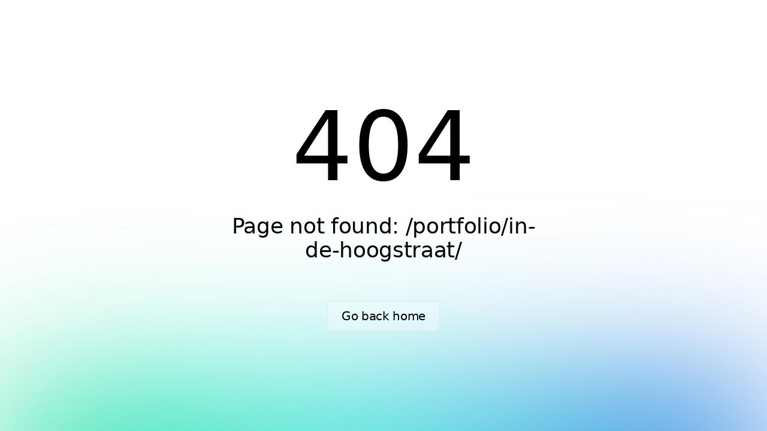

--- FILE ---
content_type: text/html;charset=UTF-8
request_url: https://www.walvisnest.nl/portfolio/in-de-hoogstraat/
body_size: 1510
content:
<!DOCTYPE html><html lang="en"><head><meta charset="utf-8">
<meta name="viewport" content="width=device-width, initial-scale=1">
<title>404 - Page not found: /portfolio/in-de-hoogstraat/ | Nuxt</title>
<meta property="og:title" content="Walvisnest">
<meta name="description" content="We are Walvisnest, creators of sounds.">
<meta property="og:description" content="We are Walvisnest, creators of sounds.">
<meta property="og:image" content="https://walvisnest.nl/og-image.jpg">
<link rel="icon" type="image/x-icon" href="/favicons/favicon.ico">
<link rel="apple-touch-icon" sizes="180x180" href="/favicons/apple-touch-icon.png">
<link rel="icon" type="image/png" sizes="32x32" href="/favicons/favicon-32x32.png">
<link rel="icon" type="image/png" sizes="16x16" href="/favicons/favicon-16x16.png">
<link rel="manifest" href="/favicons/site.webmanifest">
<link rel="mask-icon" href="/favicons/safari-pinned-tab.svg" color="#0583f2">
<link rel="shortcut icon" href="/favicons/favicon.ico">
<link rel="stylesheet" href="/_nuxt/entry.jvBu4qfI.css">
<link rel="modulepreload" as="script" crossorigin="" href="/_nuxt/entry.KN9EeeyW.js">
<link rel="prefetch" as="script" crossorigin="" href="/_nuxt/index.1iFfq63C.js">
<link rel="prefetch" as="style" href="/_nuxt/error-404.qFGwA4uS.css">
<link rel="prefetch" as="script" crossorigin="" href="/_nuxt/error-404.FCBT4ny9.js">
<link rel="prefetch" as="script" crossorigin="" href="/_nuxt/vue.f36acd1f.KloHBFNR.js">
<link rel="prefetch" as="style" href="/_nuxt/error-500.V0P2JAtD.css">
<link rel="prefetch" as="script" crossorigin="" href="/_nuxt/error-500.l9Y_zvKC.js">

<style>.vue3-marquee{display:flex!important;position:relative}.vue3-marquee.horizontal{overflow-x:hidden!important;flex-direction:row!important;width:100%;height:max-content}.vue3-marquee.vertical{overflow-y:hidden!important;flex-direction:column!important;height:100%;width:max-content}.vue3-marquee:hover>.marquee{animation-play-state:var(--pauseOnHover)}.vue3-marquee:active>.marquee{animation-play-state:var(--pauseOnClick)}.vue3-marquee>.marquee{flex:0 0 auto;min-width:var(--min-width);min-height:var(--min-height);z-index:1;animation:var(--orientation) var(--duration) linear var(--delay) var(--loops);animation-play-state:var(--pauseAnimation);animation-direction:var(--direction)}.vue3-marquee.horizontal>.marquee{display:flex;flex-direction:row;align-items:center}.vue3-marquee.vertical>.marquee{display:flex;flex-direction:column;align-items:center}@keyframes scrollX{0%{transform:translate(0)}to{transform:translate(-100%)}}@keyframes scrollY{0%{transform:translateY(0)}to{transform:translateY(-100%)}}.vue3-marquee>.overlay{position:absolute;width:100%;height:100%}.vue3-marquee>.transparent-overlay{position:absolute;width:100%;height:100%}.vue3-marquee>.overlay:before,.vue3-marquee>.overlay:after{content:"";position:absolute;z-index:2}.vue3-marquee.horizontal>.overlay:before,.vue3-marquee.horizontal>.overlay:after{background:linear-gradient(to right,var(--gradient-color));height:100%;width:var(--gradient-length)}.vue3-marquee.vertical>.overlay:before,.vue3-marquee.vertical>.overlay:after{background:linear-gradient(to bottom,var(--gradient-color));height:var(--gradient-length);width:100%}.vue3-marquee.horizontal>.overlay:after{transform:rotate(180deg)}.vue3-marquee.vertical>.overlay:after{transform:rotate(-180deg)}.vue3-marquee>.overlay:before{left:0;top:0}.vue3-marquee.horizontal>.overlay:after{right:0;top:0}.vue3-marquee.vertical>.overlay:after{left:0;bottom:0}</style><link rel="stylesheet" href="https://www.walvisnest.nl/_nuxt/error-404.qFGwA4uS.css"><style>*,:before,:after{-webkit-box-sizing:border-box;box-sizing:border-box;border-width:0;border-style:solid;border-color:#e0e0e0}*{--tw-ring-inset:var(--tw-empty, );--tw-ring-offset-width:0px;--tw-ring-offset-color:#fff;--tw-ring-color:rgba(14, 165, 233, .5);--tw-ring-offset-shadow:0 0 #0000;--tw-ring-shadow:0 0 #0000;--tw-shadow:0 0 #0000}:root{-moz-tab-size:4;-o-tab-size:4;tab-size:4}a{color:inherit;text-decoration:inherit}body{margin:0;font-family:inherit;line-height:inherit}html{-webkit-text-size-adjust:100%;font-family:ui-sans-serif,system-ui,-apple-system,BlinkMacSystemFont,Segoe UI,Roboto,Helvetica Neue,Arial,Noto Sans,sans-serif,"Apple Color Emoji","Segoe UI Emoji",Segoe UI Symbol,"Noto Color Emoji";line-height:1.5}h1,p{margin:0}h1{font-size:inherit;font-weight:inherit}</style></head><body><div id="__nuxt" data-v-app=""><div data-v-ccd3db62="" class="font-sans antialiased bg-white dark:bg-black text-black dark:text-white grid min-h-screen place-content-center overflow-hidden"><div data-v-ccd3db62="" class="fixed left-0 right-0 spotlight z-10"></div><div data-v-ccd3db62="" class="max-w-520px text-center z-20"><h1 data-v-ccd3db62="" class="text-8xl sm:text-10xl font-medium mb-8">404</h1><p data-v-ccd3db62="" class="text-xl px-8 sm:px-0 sm:text-4xl font-light mb-16 leading-tight">Page not found: /portfolio/in-de-hoogstraat/</p><div data-v-ccd3db62="" class="w-full flex items-center justify-center"><a data-v-ccd3db62="" href="/" class="gradient-border text-md sm:text-xl py-2 px-4 sm:py-3 sm:px-6 cursor-pointer">Go back home</a></div></div></div></div>
</body></html>

--- FILE ---
content_type: text/css; charset=UTF-8
request_url: https://www.walvisnest.nl/_nuxt/entry.jvBu4qfI.css
body_size: 4843
content:
a,abbr,acronym,address,applet,article,aside,audio,b,big,blockquote,body,canvas,caption,center,cite,code,dd,del,details,dfn,div,dl,dt,em,embed,fieldset,figcaption,figure,footer,form,h1,h2,h3,h4,h5,h6,header,hgroup,html,i,iframe,img,ins,kbd,label,legend,li,main,mark,menu,nav,object,ol,output,p,pre,q,ruby,s,samp,section,small,span,strike,strong,sub,summary,sup,table,tbody,td,tfoot,th,thead,time,tr,tt,u,ul,var,video{border:0;font-size:100%;font:inherit;margin:0;padding:0;vertical-align:baseline}article,aside,details,figcaption,figure,footer,header,hgroup,main,menu,nav,section{display:block}[hidden]{display:none}body{line-height:1}menu,ol,ul{list-style:none}blockquote,q{quotes:none}blockquote:after,blockquote:before,q:after,q:before{content:"";content:none}table{border-collapse:collapse;border-spacing:0}:root{--zindex-header:100;--spacing-1:1.9vh;--spacing-2:1.25rem;--height-nav:3.75rem;--height-player-controls:3.125rem;--height-player-progress:.9375rem;--height-player:calc(var(--height-player-controls) + var(--height-player-progress) + var(--spacing-1));--height-border:.3125rem}@media (prefers-color-scheme:dark){:root{--color-main:#08f;--color-main-light:#456989;--color-background:#00213d}}@media (prefers-color-scheme:light){:root{--color-main:#0583f2;--color-main-light:#cde6fc;--color-background:#fff}}html{scroll-padding:calc(var(--height-nav) - 1px)}body{background:var(--color-background)}:root{--font-weight-bold:700;--font-family-main:"Manrope",sans-serif}@media screen and (max-width:1023px){:root{--font-size-l:2rem;--font-size-m:1.375rem;--font-size-d:1rem;--font-size-s:.875rem}}@media screen and (min-width:1024px){:root{--font-size-l:3rem;--font-size-m:2rem;--font-size-d:1rem;--font-size-s:.875rem}}html{font-size:clamp(1rem,1vw,2rem)}body{color:var(--color-main);font-family:var(--font-family-main);letter-spacing:-.02em;line-height:1.2}.font-bold,strong{font-weight:var(--font-weight-bold)}p{margin-bottom:1em}p:last-child{margin-bottom:0}p a{color:var(--color-main);font-weight:700;text-decoration:underline}p a:hover{text-decoration:none}.page-enter-active{transition:all .5s cubic-bezier(.37,0,.63,1) .7s}.page-leave-active{transition:all .5s cubic-bezier(.37,0,.63,1)}.page-enter-from,.page-leave-to{opacity:0}.fade-enter-active,.fade-leave-active{transition:opacity 1s cubic-bezier(.37,0,.63,1)}.fade-enter-from,.fade-leave-to{opacity:0}.slide-up-enter-active,.slide-up-leave-active{transition:transform .7s cubic-bezier(.16,1,.3,1)}.slide-up-enter-from{transform:translateY(100%)}.slide-up-leave-to{transform:translateY(-100%)}.scale-down-leave-active{transition:transform 1s cubic-bezier(.37,0,.63,1)}.scale-down-leave-to{transform:scale(0)}@keyframes animate-rotate{0%{transform:rotate(0)}to{transform:rotate(1turn)}}@font-face{font-display:swap;font-family:Manrope;font-style:normal;font-weight:400;src:url([data-uri]) format("woff2");unicode-range:u+0460-052f,u+1c80-1c88,u+20b4,u+2de0-2dff,u+a640-a69f,u+fe2e-fe2f}@font-face{font-display:swap;font-family:Manrope;font-style:normal;font-weight:400;src:url(./Manrope-400-2.tc1pcmBl.woff2) format("woff2");unicode-range:u+0301,u+0400-045f,u+0490-0491,u+04b0-04b1,u+2116}@font-face{font-display:swap;font-family:Manrope;font-style:normal;font-weight:400;src:url(./Manrope-400-3.PilIel9p.woff2) format("woff2");unicode-range:u+0370-0377,u+037a-037f,u+0384-038a,u+038c,u+038e-03a1,u+03a3-03ff}@font-face{font-display:swap;font-family:Manrope;font-style:normal;font-weight:400;src:url(./Manrope-400-4.rzxPwudx.woff2) format("woff2");unicode-range:u+0102-0103,u+0110-0111,u+0128-0129,u+0168-0169,u+01a0-01a1,u+01af-01b0,u+0300-0301,u+0303-0304,u+0308-0309,u+0323,u+0329,u+1ea0-1ef9,u+20ab}@font-face{font-display:swap;font-family:Manrope;font-style:normal;font-weight:400;src:url(./Manrope-400-5.-trWxN4o.woff2) format("woff2");unicode-range:u+0100-02af,u+0304,u+0308,u+0329,u+1e00-1e9f,u+1ef2-1eff,u+2020,u+20a0-20ab,u+20ad-20c0,u+2113,u+2c60-2c7f,u+a720-a7ff}@font-face{font-display:swap;font-family:Manrope;font-style:normal;font-weight:400;src:url(./Manrope-400-6.1panvsZo.woff2) format("woff2");unicode-range:u+00??,u+0131,u+0152-0153,u+02bb-02bc,u+02c6,u+02da,u+02dc,u+0304,u+0308,u+0329,u+2000-206f,u+2074,u+20ac,u+2122,u+2191,u+2193,u+2212,u+2215,u+feff,u+fffd}@font-face{font-display:swap;font-family:Manrope;font-style:normal;font-weight:800;src:url([data-uri]) format("woff2");unicode-range:u+0460-052f,u+1c80-1c88,u+20b4,u+2de0-2dff,u+a640-a69f,u+fe2e-fe2f}@font-face{font-display:swap;font-family:Manrope;font-style:normal;font-weight:800;src:url(./Manrope-400-2.tc1pcmBl.woff2) format("woff2");unicode-range:u+0301,u+0400-045f,u+0490-0491,u+04b0-04b1,u+2116}@font-face{font-display:swap;font-family:Manrope;font-style:normal;font-weight:800;src:url(./Manrope-400-3.PilIel9p.woff2) format("woff2");unicode-range:u+0370-0377,u+037a-037f,u+0384-038a,u+038c,u+038e-03a1,u+03a3-03ff}@font-face{font-display:swap;font-family:Manrope;font-style:normal;font-weight:800;src:url(./Manrope-400-4.rzxPwudx.woff2) format("woff2");unicode-range:u+0102-0103,u+0110-0111,u+0128-0129,u+0168-0169,u+01a0-01a1,u+01af-01b0,u+0300-0301,u+0303-0304,u+0308-0309,u+0323,u+0329,u+1ea0-1ef9,u+20ab}@font-face{font-display:swap;font-family:Manrope;font-style:normal;font-weight:800;src:url(./Manrope-400-5.-trWxN4o.woff2) format("woff2");unicode-range:u+0100-02af,u+0304,u+0308,u+0329,u+1e00-1e9f,u+1ef2-1eff,u+2020,u+20a0-20ab,u+20ad-20c0,u+2113,u+2c60-2c7f,u+a720-a7ff}@font-face{font-display:swap;font-family:Manrope;font-style:normal;font-weight:800;src:url(./Manrope-400-6.1panvsZo.woff2) format("woff2");unicode-range:u+00??,u+0131,u+0152-0153,u+02bb-02bc,u+02c6,u+02da,u+02dc,u+0304,u+0308,u+0329,u+2000-206f,u+2074,u+20ac,u+2122,u+2191,u+2193,u+2212,u+2215,u+feff,u+fffd}.cover[data-v-b4de8ebf]{align-items:center;display:flex;font-size:var(--font-size-m);height:100dvh;justify-content:center;position:fixed;width:100vw}.word[data-v-b4de8ebf]{display:inline-block;opacity:0}.center[data-v-b4de8ebf]{text-align:center}.play-icon[data-v-b4de8ebf]{cursor:pointer;display:none;height:50vw;max-height:500px;max-width:500px;padding:5vw;pointer-events:none;width:50vw}.play-icon.animate[data-v-b4de8ebf]{pointer-events:all;transition:all .4s ease}.play-icon[data-v-b4de8ebf]:hover{transform:scale(1.1)}header[data-v-bd55f44a]{align-items:center;background:var(--color-background);display:flex;flex-direction:row-reverse;font-size:var(--font-size-m);height:var(--height-nav);justify-content:space-between;padding-left:var(--spacing-1);padding-right:var(--spacing-1);position:sticky;top:0;z-index:var(--zindex-header)}.nav-list[data-v-bd55f44a]{display:flex;flex-direction:row}li[data-v-bd55f44a]:not(:last-child){margin-right:1rem}a[data-v-bd55f44a]{color:inherit;text-decoration:none}@media screen and (max-width:1023px){.prefix[data-v-bd55f44a]{display:none}}.router-link-exact-active[data-v-bd55f44a]{font-weight:700}.logo[data-v-0c9e713d]{box-sizing:border-box;height:calc(100dvh - var(--height-player) - var(--height-nav) - var(--spacing-1));padding-left:var(--spacing-1);padding-right:var(--spacing-1);position:fixed;top:var(--height-nav)}[data-route=index] .logo[data-v-0c9e713d]{transform:translate(0);transform-origin:right;width:100vw}@media screen and (min-width:1024px){[data-route=about] .logo[data-v-0c9e713d]{transform:translate(0);width:25vw}}@media screen and (max-width:1023px){[data-route=about] .logo[data-v-0c9e713d]{transform:translate(0);width:0}}[data-route=projects] .logo[data-v-0c9e713d]{transform-origin:left}@media screen and (min-width:1024px){[data-route=projects] .logo[data-v-0c9e713d]{transform:translate(75vw);width:25vw}}@media screen and (max-width:1023px){[data-route=projects] .logo[data-v-0c9e713d]{transform:translate(100vw);width:0}}svg[data-v-0c9e713d]{height:100%;width:100%}.controls[data-v-7d817841]{align-items:center;background-color:var(--color-main);color:var(--color-background);display:flex;height:var(--height-player-controls);justify-content:center;overflow:hidden;padding-left:.5rem;padding-right:.3125rem}.buttons[data-v-7d817841]{display:flex;flex-shrink:0;gap:.3125rem;justify-content:space-between}.buttons button[data-v-7d817841]{align-items:center;border-radius:100%;display:flex;height:2rem;justify-content:center;transition:.1s;width:2rem}.buttons button svg[data-v-7d817841]{height:55%;width:55%}.buttons button.circle[data-v-7d817841]{background:var(--color-background);color:var(--color-main)}.buttons button[data-v-7d817841]:disabled{opacity:.3;pointer-events:none}.buttons button[data-v-7d817841]:active{opacity:.8;transform:scale(.9)}.buttons button .playicon[data-v-7d817841]{margin-left:.3125rem}button[data-v-7d817841]{-webkit-appearance:none;-moz-appearance:none;appearance:none;background-color:transparent;border:none;color:var(--color-background);cursor:pointer;font-size:inherit;outline:none;padding:0}.title-wrapper[data-v-7d817841]{overflow:hidden;position:relative}.title[data-v-7d817841],.title-wrapper[data-v-7d817841]{height:100%;width:100%}.title[data-v-7d817841]{display:flex;flex-direction:column;justify-content:center;position:absolute}.title-project[data-v-7d817841],.title-track[data-v-7d817841]{max-width:100%;overflow:hidden;text-overflow:ellipsis;white-space:nowrap}.title-project[data-v-7d817841]{font-weight:700}.marquee[data-v-7d817841]{gap:1rem;overflow-y:hidden}progress[data-v-1dd55298]{width:100%}progress[value][data-v-1dd55298]{-webkit-appearance:none;-moz-appearance:none;appearance:none;background-color:var(--color-background);border:none;color:#00f;height:var(--height-border);margin-top:10px}progress[value][data-v-1dd55298]::-webkit-progress-bar{background-color:var(--color-main-light)}progress[data-v-1dd55298]::-webkit-progress-value{background-color:var(--color-main)}.player[data-v-8a1f06cd]{bottom:var(--spacing-1);box-sizing:border-box;display:flex;flex-direction:column;padding-left:var(--spacing-1);padding-right:var(--spacing-1);position:fixed;transform:translate(0);width:100vw}@media screen and (max-width:1023px){.player[data-v-8a1f06cd]{transform:none!important;width:100vw!important}}[data-route=about] .player[data-v-8a1f06cd]{transform-origin:right}@media screen and (min-width:1024px){[data-route=about] .player[data-v-8a1f06cd]{transform:translate(0);width:25vw}}[data-route=projects] .player[data-v-8a1f06cd]{transform-origin:left}@media screen and (min-width:1024px){[data-route=projects] .player[data-v-8a1f06cd]{transform:translate(75vw);width:25vw}}#viewport[data-v-b954c3b0]{min-height:100svh}.animate[data-v-b954c3b0]{z-index:10000}


--- FILE ---
content_type: application/javascript; charset=UTF-8
request_url: https://www.walvisnest.nl/_nuxt/entry.KN9EeeyW.js
body_size: 99512
content:
/**
* @vue/shared v3.4.15
* (c) 2018-present Yuxi (Evan) You and Vue contributors
* @license MIT
**/function Ta(t,e){const n=new Set(t.split(","));return e?r=>n.has(r.toLowerCase()):r=>n.has(r)}const ge={},fr=[],bt=()=>{},Ih=()=>!1,Es=t=>t.charCodeAt(0)===111&&t.charCodeAt(1)===110&&(t.charCodeAt(2)>122||t.charCodeAt(2)<97),Ca=t=>t.startsWith("onUpdate:"),Le=Object.assign,Ea=(t,e)=>{const n=t.indexOf(e);n>-1&&t.splice(n,1)},$h=Object.prototype.hasOwnProperty,le=(t,e)=>$h.call(t,e),ee=Array.isArray,dr=t=>Ps(t)==="[object Map]",xu=t=>Ps(t)==="[object Set]",Nh=t=>Ps(t)==="[object RegExp]",te=t=>typeof t=="function",xe=t=>typeof t=="string",Lr=t=>typeof t=="symbol",_e=t=>t!==null&&typeof t=="object",Pa=t=>(_e(t)||te(t))&&te(t.then)&&te(t.catch),Tu=Object.prototype.toString,Ps=t=>Tu.call(t),Hh=t=>Ps(t).slice(8,-1),Cu=t=>Ps(t)==="[object Object]",Sa=t=>xe(t)&&t!=="NaN"&&t[0]!=="-"&&""+parseInt(t,10)===t,Yr=Ta(",key,ref,ref_for,ref_key,onVnodeBeforeMount,onVnodeMounted,onVnodeBeforeUpdate,onVnodeUpdated,onVnodeBeforeUnmount,onVnodeUnmounted"),Oi=t=>{const e=Object.create(null);return n=>e[n]||(e[n]=t(n))},Dh=/-(\w)/g,Mt=Oi(t=>t.replace(Dh,(e,n)=>n?n.toUpperCase():"")),Fh=/\B([A-Z])/g,Xn=Oi(t=>t.replace(Fh,"-$1").toLowerCase()),Ri=Oi(t=>t.charAt(0).toUpperCase()+t.slice(1)),Gi=Oi(t=>t?`on${Ri(t)}`:""),Ut=(t,e)=>!Object.is(t,e),Xr=(t,e)=>{for(let n=0;n<t.length;n++)t[n](e)},si=(t,e,n)=>{Object.defineProperty(t,e,{configurable:!0,enumerable:!1,value:n})},Bh=t=>{const e=parseFloat(t);return isNaN(e)?t:e},Eu=t=>{const e=xe(t)?Number(t):NaN;return isNaN(e)?t:e};let El;const Pu=()=>El||(El=typeof globalThis<"u"?globalThis:typeof self<"u"?self:typeof window<"u"?window:typeof global<"u"?global:{});function Ss(t){if(ee(t)){const e={};for(let n=0;n<t.length;n++){const r=t[n],s=xe(r)?qh(r):Ss(r);if(s)for(const i in s)e[i]=s[i]}return e}else if(xe(t)||_e(t))return t}const jh=/;(?![^(]*\))/g,Uh=/:([^]+)/,Vh=/\/\*[^]*?\*\//g;function qh(t){const e={};return t.replace(Vh,"").split(jh).forEach(n=>{if(n){const r=n.split(Uh);r.length>1&&(e[r[0].trim()]=r[1].trim())}}),e}function zn(t){let e="";if(xe(t))e=t;else if(ee(t))for(let n=0;n<t.length;n++){const r=zn(t[n]);r&&(e+=r+" ")}else if(_e(t))for(const n in t)t[n]&&(e+=n+" ");return e.trim()}function zh(t){if(!t)return null;let{class:e,style:n}=t;return e&&!xe(e)&&(t.class=zn(e)),n&&(t.style=Ss(n)),t}const Wh="itemscope,allowfullscreen,formnovalidate,ismap,nomodule,novalidate,readonly",Kh=Ta(Wh);function Su(t){return!!t||t===""}const Pl=t=>xe(t)?t:t==null?"":ee(t)||_e(t)&&(t.toString===Tu||!te(t.toString))?JSON.stringify(t,ku,2):String(t),ku=(t,e)=>e&&e.__v_isRef?ku(t,e.value):dr(e)?{[`Map(${e.size})`]:[...e.entries()].reduce((n,[r,s],i)=>(n[Yi(r,i)+" =>"]=s,n),{})}:xu(e)?{[`Set(${e.size})`]:[...e.values()].map(n=>Yi(n))}:Lr(e)?Yi(e):_e(e)&&!ee(e)&&!Cu(e)?String(e):e,Yi=(t,e="")=>{var n;return Lr(t)?`Symbol(${(n=t.description)!=null?n:e})`:t};/**
* @vue/reactivity v3.4.15
* (c) 2018-present Yuxi (Evan) You and Vue contributors
* @license MIT
**/let ut;class Ou{constructor(e=!1){this.detached=e,this._active=!0,this.effects=[],this.cleanups=[],this.parent=ut,!e&&ut&&(this.index=(ut.scopes||(ut.scopes=[])).push(this)-1)}get active(){return this._active}run(e){if(this._active){const n=ut;try{return ut=this,e()}finally{ut=n}}}on(){ut=this}off(){ut=this.parent}stop(e){if(this._active){let n,r;for(n=0,r=this.effects.length;n<r;n++)this.effects[n].stop();for(n=0,r=this.cleanups.length;n<r;n++)this.cleanups[n]();if(this.scopes)for(n=0,r=this.scopes.length;n<r;n++)this.scopes[n].stop(!0);if(!this.detached&&this.parent&&!e){const s=this.parent.scopes.pop();s&&s!==this&&(this.parent.scopes[this.index]=s,s.index=this.index)}this.parent=void 0,this._active=!1}}}function ka(t){return new Ou(t)}function Gh(t,e=ut){e&&e.active&&e.effects.push(t)}function Ru(){return ut}function Yh(t){ut&&ut.cleanups.push(t)}let Dn;class Oa{constructor(e,n,r,s){this.fn=e,this.trigger=n,this.scheduler=r,this.active=!0,this.deps=[],this._dirtyLevel=2,this._trackId=0,this._runnings=0,this._shouldSchedule=!1,this._depsLength=0,Gh(this,s)}get dirty(){if(this._dirtyLevel===1){Jn();for(let e=0;e<this._depsLength;e++){const n=this.deps[e];if(n.computed&&(Xh(n.computed),this._dirtyLevel>=2))break}this._dirtyLevel<2&&(this._dirtyLevel=0),Qn()}return this._dirtyLevel>=2}set dirty(e){this._dirtyLevel=e?2:0}run(){if(this._dirtyLevel=0,!this.active)return this.fn();let e=yn,n=Dn;try{return yn=!0,Dn=this,this._runnings++,Sl(this),this.fn()}finally{kl(this),this._runnings--,Dn=n,yn=e}}stop(){var e;this.active&&(Sl(this),kl(this),(e=this.onStop)==null||e.call(this),this.active=!1)}}function Xh(t){return t.value}function Sl(t){t._trackId++,t._depsLength=0}function kl(t){if(t.deps&&t.deps.length>t._depsLength){for(let e=t._depsLength;e<t.deps.length;e++)Au(t.deps[e],t);t.deps.length=t._depsLength}}function Au(t,e){const n=t.get(e);n!==void 0&&e._trackId!==n&&(t.delete(e),t.size===0&&t.cleanup())}let yn=!0,Po=0;const Mu=[];function Jn(){Mu.push(yn),yn=!1}function Qn(){const t=Mu.pop();yn=t===void 0?!0:t}function Ra(){Po++}function Aa(){for(Po--;!Po&&So.length;)So.shift()()}function Lu(t,e,n){if(e.get(t)!==t._trackId){e.set(t,t._trackId);const r=t.deps[t._depsLength];r!==e?(r&&Au(r,t),t.deps[t._depsLength++]=e):t._depsLength++}}const So=[];function Iu(t,e,n){Ra();for(const r of t.keys())if(r._dirtyLevel<e&&t.get(r)===r._trackId){const s=r._dirtyLevel;r._dirtyLevel=e,s===0&&(r._shouldSchedule=!0,r.trigger())}$u(t),Aa()}function $u(t){for(const e of t.keys())e.scheduler&&e._shouldSchedule&&(!e._runnings||e.allowRecurse)&&t.get(e)===e._trackId&&(e._shouldSchedule=!1,So.push(e.scheduler))}const Nu=(t,e)=>{const n=new Map;return n.cleanup=t,n.computed=e,n},ii=new WeakMap,Fn=Symbol(""),ko=Symbol("");function at(t,e,n){if(yn&&Dn){let r=ii.get(t);r||ii.set(t,r=new Map);let s=r.get(n);s||r.set(n,s=Nu(()=>r.delete(n))),Lu(Dn,s)}}function Yt(t,e,n,r,s,i){const o=ii.get(t);if(!o)return;let a=[];if(e==="clear")a=[...o.values()];else if(n==="length"&&ee(t)){const l=Number(r);o.forEach((u,c)=>{(c==="length"||!Lr(c)&&c>=l)&&a.push(u)})}else switch(n!==void 0&&a.push(o.get(n)),e){case"add":ee(t)?Sa(n)&&a.push(o.get("length")):(a.push(o.get(Fn)),dr(t)&&a.push(o.get(ko)));break;case"delete":ee(t)||(a.push(o.get(Fn)),dr(t)&&a.push(o.get(ko)));break;case"set":dr(t)&&a.push(o.get(Fn));break}Ra();for(const l of a)l&&Iu(l,2);Aa()}function Jh(t,e){var n;return(n=ii.get(t))==null?void 0:n.get(e)}const Qh=Ta("__proto__,__v_isRef,__isVue"),Hu=new Set(Object.getOwnPropertyNames(Symbol).filter(t=>t!=="arguments"&&t!=="caller").map(t=>Symbol[t]).filter(Lr)),Ol=Zh();function Zh(){const t={};return["includes","indexOf","lastIndexOf"].forEach(e=>{t[e]=function(...n){const r=ae(this);for(let i=0,o=this.length;i<o;i++)at(r,"get",i+"");const s=r[e](...n);return s===-1||s===!1?r[e](...n.map(ae)):s}}),["push","pop","shift","unshift","splice"].forEach(e=>{t[e]=function(...n){Jn(),Ra();const r=ae(this)[e].apply(this,n);return Aa(),Qn(),r}}),t}function ep(t){const e=ae(this);return at(e,"has",t),e.hasOwnProperty(t)}class Du{constructor(e=!1,n=!1){this._isReadonly=e,this._shallow=n}get(e,n,r){const s=this._isReadonly,i=this._shallow;if(n==="__v_isReactive")return!s;if(n==="__v_isReadonly")return s;if(n==="__v_isShallow")return i;if(n==="__v_raw")return r===(s?i?hp:Uu:i?ju:Bu).get(e)||Object.getPrototypeOf(e)===Object.getPrototypeOf(r)?e:void 0;const o=ee(e);if(!s){if(o&&le(Ol,n))return Reflect.get(Ol,n,r);if(n==="hasOwnProperty")return ep}const a=Reflect.get(e,n,r);return(Lr(n)?Hu.has(n):Qh(n))||(s||at(e,"get",n),i)?a:Oe(a)?o&&Sa(n)?a:a.value:_e(a)?s?Vu(a):Vt(a):a}}class Fu extends Du{constructor(e=!1){super(!1,e)}set(e,n,r,s){let i=e[n];if(!this._shallow){const l=Wn(i);if(!oi(r)&&!Wn(r)&&(i=ae(i),r=ae(r)),!ee(e)&&Oe(i)&&!Oe(r))return l?!1:(i.value=r,!0)}const o=ee(e)&&Sa(n)?Number(n)<e.length:le(e,n),a=Reflect.set(e,n,r,s);return e===ae(s)&&(o?Ut(r,i)&&Yt(e,"set",n,r):Yt(e,"add",n,r)),a}deleteProperty(e,n){const r=le(e,n);e[n];const s=Reflect.deleteProperty(e,n);return s&&r&&Yt(e,"delete",n,void 0),s}has(e,n){const r=Reflect.has(e,n);return(!Lr(n)||!Hu.has(n))&&at(e,"has",n),r}ownKeys(e){return at(e,"iterate",ee(e)?"length":Fn),Reflect.ownKeys(e)}}class tp extends Du{constructor(e=!1){super(!0,e)}set(e,n){return!0}deleteProperty(e,n){return!0}}const np=new Fu,rp=new tp,sp=new Fu(!0),Ma=t=>t,Ai=t=>Reflect.getPrototypeOf(t);function $s(t,e,n=!1,r=!1){t=t.__v_raw;const s=ae(t),i=ae(e);n||(Ut(e,i)&&at(s,"get",e),at(s,"get",i));const{has:o}=Ai(s),a=r?Ma:n?$a:us;if(o.call(s,e))return a(t.get(e));if(o.call(s,i))return a(t.get(i));t!==s&&t.get(e)}function Ns(t,e=!1){const n=this.__v_raw,r=ae(n),s=ae(t);return e||(Ut(t,s)&&at(r,"has",t),at(r,"has",s)),t===s?n.has(t):n.has(t)||n.has(s)}function Hs(t,e=!1){return t=t.__v_raw,!e&&at(ae(t),"iterate",Fn),Reflect.get(t,"size",t)}function Rl(t){t=ae(t);const e=ae(this);return Ai(e).has.call(e,t)||(e.add(t),Yt(e,"add",t,t)),this}function Al(t,e){e=ae(e);const n=ae(this),{has:r,get:s}=Ai(n);let i=r.call(n,t);i||(t=ae(t),i=r.call(n,t));const o=s.call(n,t);return n.set(t,e),i?Ut(e,o)&&Yt(n,"set",t,e):Yt(n,"add",t,e),this}function Ml(t){const e=ae(this),{has:n,get:r}=Ai(e);let s=n.call(e,t);s||(t=ae(t),s=n.call(e,t)),r&&r.call(e,t);const i=e.delete(t);return s&&Yt(e,"delete",t,void 0),i}function Ll(){const t=ae(this),e=t.size!==0,n=t.clear();return e&&Yt(t,"clear",void 0,void 0),n}function Ds(t,e){return function(r,s){const i=this,o=i.__v_raw,a=ae(o),l=e?Ma:t?$a:us;return!t&&at(a,"iterate",Fn),o.forEach((u,c)=>r.call(s,l(u),l(c),i))}}function Fs(t,e,n){return function(...r){const s=this.__v_raw,i=ae(s),o=dr(i),a=t==="entries"||t===Symbol.iterator&&o,l=t==="keys"&&o,u=s[t](...r),c=n?Ma:e?$a:us;return!e&&at(i,"iterate",l?ko:Fn),{next(){const{value:f,done:d}=u.next();return d?{value:f,done:d}:{value:a?[c(f[0]),c(f[1])]:c(f),done:d}},[Symbol.iterator](){return this}}}}function rn(t){return function(...e){return t==="delete"?!1:t==="clear"?void 0:this}}function ip(){const t={get(i){return $s(this,i)},get size(){return Hs(this)},has:Ns,add:Rl,set:Al,delete:Ml,clear:Ll,forEach:Ds(!1,!1)},e={get(i){return $s(this,i,!1,!0)},get size(){return Hs(this)},has:Ns,add:Rl,set:Al,delete:Ml,clear:Ll,forEach:Ds(!1,!0)},n={get(i){return $s(this,i,!0)},get size(){return Hs(this,!0)},has(i){return Ns.call(this,i,!0)},add:rn("add"),set:rn("set"),delete:rn("delete"),clear:rn("clear"),forEach:Ds(!0,!1)},r={get(i){return $s(this,i,!0,!0)},get size(){return Hs(this,!0)},has(i){return Ns.call(this,i,!0)},add:rn("add"),set:rn("set"),delete:rn("delete"),clear:rn("clear"),forEach:Ds(!0,!0)};return["keys","values","entries",Symbol.iterator].forEach(i=>{t[i]=Fs(i,!1,!1),n[i]=Fs(i,!0,!1),e[i]=Fs(i,!1,!0),r[i]=Fs(i,!0,!0)}),[t,n,e,r]}const[op,ap,lp,cp]=ip();function La(t,e){const n=e?t?cp:lp:t?ap:op;return(r,s,i)=>s==="__v_isReactive"?!t:s==="__v_isReadonly"?t:s==="__v_raw"?r:Reflect.get(le(n,s)&&s in r?n:r,s,i)}const up={get:La(!1,!1)},fp={get:La(!1,!0)},dp={get:La(!0,!1)},Bu=new WeakMap,ju=new WeakMap,Uu=new WeakMap,hp=new WeakMap;function pp(t){switch(t){case"Object":case"Array":return 1;case"Map":case"Set":case"WeakMap":case"WeakSet":return 2;default:return 0}}function _p(t){return t.__v_skip||!Object.isExtensible(t)?0:pp(Hh(t))}function Vt(t){return Wn(t)?t:Ia(t,!1,np,up,Bu)}function ks(t){return Ia(t,!1,sp,fp,ju)}function Vu(t){return Ia(t,!0,rp,dp,Uu)}function Ia(t,e,n,r,s){if(!_e(t)||t.__v_raw&&!(e&&t.__v_isReactive))return t;const i=s.get(t);if(i)return i;const o=_p(t);if(o===0)return t;const a=new Proxy(t,o===2?r:n);return s.set(t,a),a}function Xt(t){return Wn(t)?Xt(t.__v_raw):!!(t&&t.__v_isReactive)}function Wn(t){return!!(t&&t.__v_isReadonly)}function oi(t){return!!(t&&t.__v_isShallow)}function qu(t){return Xt(t)||Wn(t)}function ae(t){const e=t&&t.__v_raw;return e?ae(e):t}function Mi(t){return si(t,"__v_skip",!0),t}const us=t=>_e(t)?Vt(t):t,$a=t=>_e(t)?Vu(t):t;class zu{constructor(e,n,r,s){this._setter=n,this.dep=void 0,this.__v_isRef=!0,this.__v_isReadonly=!1,this.effect=new Oa(()=>e(this._value),()=>Jr(this,1),()=>this.dep&&$u(this.dep)),this.effect.computed=this,this.effect.active=this._cacheable=!s,this.__v_isReadonly=r}get value(){const e=ae(this);return(!e._cacheable||e.effect.dirty)&&Ut(e._value,e._value=e.effect.run())&&Jr(e,2),Na(e),e.effect._dirtyLevel>=1&&Jr(e,1),e._value}set value(e){this._setter(e)}get _dirty(){return this.effect.dirty}set _dirty(e){this.effect.dirty=e}}function gp(t,e,n=!1){let r,s;const i=te(t);return i?(r=t,s=bt):(r=t.get,s=t.set),new zu(r,s,i||!s,n)}function Na(t){yn&&Dn&&(t=ae(t),Lu(Dn,t.dep||(t.dep=Nu(()=>t.dep=void 0,t instanceof zu?t:void 0))))}function Jr(t,e=2,n){t=ae(t);const r=t.dep;r&&Iu(r,e)}function Oe(t){return!!(t&&t.__v_isRef===!0)}function Z(t){return Wu(t,!1)}function wr(t){return Wu(t,!0)}function Wu(t,e){return Oe(t)?t:new mp(t,e)}class mp{constructor(e,n){this.__v_isShallow=n,this.dep=void 0,this.__v_isRef=!0,this._rawValue=n?e:ae(e),this._value=n?e:us(e)}get value(){return Na(this),this._value}set value(e){const n=this.__v_isShallow||oi(e)||Wn(e);e=n?e:ae(e),Ut(e,this._rawValue)&&(this._rawValue=e,this._value=n?e:us(e),Jr(this,2))}}function Q(t){return Oe(t)?t.value:t}const yp={get:(t,e,n)=>Q(Reflect.get(t,e,n)),set:(t,e,n,r)=>{const s=t[e];return Oe(s)&&!Oe(n)?(s.value=n,!0):Reflect.set(t,e,n,r)}};function Ku(t){return Xt(t)?t:new Proxy(t,yp)}class vp{constructor(e){this.dep=void 0,this.__v_isRef=!0;const{get:n,set:r}=e(()=>Na(this),()=>Jr(this));this._get=n,this._set=r}get value(){return this._get()}set value(e){this._set(e)}}function bp(t){return new vp(t)}function wp(t){const e=ee(t)?new Array(t.length):{};for(const n in t)e[n]=Gu(t,n);return e}class xp{constructor(e,n,r){this._object=e,this._key=n,this._defaultValue=r,this.__v_isRef=!0}get value(){const e=this._object[this._key];return e===void 0?this._defaultValue:e}set value(e){this._object[this._key]=e}get dep(){return Jh(ae(this._object),this._key)}}class Tp{constructor(e){this._getter=e,this.__v_isRef=!0,this.__v_isReadonly=!0}get value(){return this._getter()}}function Ha(t,e,n){return Oe(t)?t:te(t)?new Tp(t):_e(t)&&arguments.length>1?Gu(t,e,n):Z(t)}function Gu(t,e,n){const r=t[e];return Oe(r)?r:new xp(t,e,n)}/**
* @vue/runtime-core v3.4.15
* (c) 2018-present Yuxi (Evan) You and Vue contributors
* @license MIT
**/function vn(t,e,n,r){let s;try{s=r?t(...r):t()}catch(i){Ir(i,e,n)}return s}function Ct(t,e,n,r){if(te(t)){const i=vn(t,e,n,r);return i&&Pa(i)&&i.catch(o=>{Ir(o,e,n)}),i}const s=[];for(let i=0;i<t.length;i++)s.push(Ct(t[i],e,n,r));return s}function Ir(t,e,n,r=!0){const s=e?e.vnode:null;if(e){let i=e.parent;const o=e.proxy,a=`https://vuejs.org/error-reference/#runtime-${n}`;for(;i;){const u=i.ec;if(u){for(let c=0;c<u.length;c++)if(u[c](t,o,a)===!1)return}i=i.parent}const l=e.appContext.config.errorHandler;if(l){vn(l,null,10,[t,o,a]);return}}Cp(t,n,s,r)}function Cp(t,e,n,r=!0){console.error(t)}let fs=!1,Oo=!1;const Ve=[];let Dt=0;const hr=[];let un=null,Nn=0;const Yu=Promise.resolve();let Da=null;function en(t){const e=Da||Yu;return t?e.then(this?t.bind(this):t):e}function Ep(t){let e=Dt+1,n=Ve.length;for(;e<n;){const r=e+n>>>1,s=Ve[r],i=ds(s);i<t||i===t&&s.pre?e=r+1:n=r}return e}function Li(t){(!Ve.length||!Ve.includes(t,fs&&t.allowRecurse?Dt+1:Dt))&&(t.id==null?Ve.push(t):Ve.splice(Ep(t.id),0,t),Xu())}function Xu(){!fs&&!Oo&&(Oo=!0,Da=Yu.then(Ju))}function Pp(t){const e=Ve.indexOf(t);e>Dt&&Ve.splice(e,1)}function Ro(t){ee(t)?hr.push(...t):(!un||!un.includes(t,t.allowRecurse?Nn+1:Nn))&&hr.push(t),Xu()}function Il(t,e,n=fs?Dt+1:0){for(;n<Ve.length;n++){const r=Ve[n];if(r&&r.pre){if(t&&r.id!==t.uid)continue;Ve.splice(n,1),n--,r()}}}function ai(t){if(hr.length){const e=[...new Set(hr)].sort((n,r)=>ds(n)-ds(r));if(hr.length=0,un){un.push(...e);return}for(un=e,Nn=0;Nn<un.length;Nn++)un[Nn]();un=null,Nn=0}}const ds=t=>t.id==null?1/0:t.id,Sp=(t,e)=>{const n=ds(t)-ds(e);if(n===0){if(t.pre&&!e.pre)return-1;if(e.pre&&!t.pre)return 1}return n};function Ju(t){Oo=!1,fs=!0,Ve.sort(Sp);try{for(Dt=0;Dt<Ve.length;Dt++){const e=Ve[Dt];e&&e.active!==!1&&vn(e,null,14)}}finally{Dt=0,Ve.length=0,ai(),fs=!1,Da=null,(Ve.length||hr.length)&&Ju()}}function kp(t,e,...n){if(t.isUnmounted)return;const r=t.vnode.props||ge;let s=n;const i=e.startsWith("update:"),o=i&&e.slice(7);if(o&&o in r){const c=`${o==="modelValue"?"model":o}Modifiers`,{number:f,trim:d}=r[c]||ge;d&&(s=n.map(h=>xe(h)?h.trim():h)),f&&(s=n.map(Bh))}let a,l=r[a=Gi(e)]||r[a=Gi(Mt(e))];!l&&i&&(l=r[a=Gi(Xn(e))]),l&&Ct(l,t,6,s);const u=r[a+"Once"];if(u){if(!t.emitted)t.emitted={};else if(t.emitted[a])return;t.emitted[a]=!0,Ct(u,t,6,s)}}function Qu(t,e,n=!1){const r=e.emitsCache,s=r.get(t);if(s!==void 0)return s;const i=t.emits;let o={},a=!1;if(!te(t)){const l=u=>{const c=Qu(u,e,!0);c&&(a=!0,Le(o,c))};!n&&e.mixins.length&&e.mixins.forEach(l),t.extends&&l(t.extends),t.mixins&&t.mixins.forEach(l)}return!i&&!a?(_e(t)&&r.set(t,null),null):(ee(i)?i.forEach(l=>o[l]=null):Le(o,i),_e(t)&&r.set(t,o),o)}function Ii(t,e){return!t||!Es(e)?!1:(e=e.slice(2).replace(/Once$/,""),le(t,e[0].toLowerCase()+e.slice(1))||le(t,Xn(e))||le(t,e))}let De=null,$i=null;function li(t){const e=De;return De=t,$i=t&&t.type.__scopeId||null,e}function Zu(t){$i=t}function ef(){$i=null}function bn(t,e=De,n){if(!e||t._n)return t;const r=(...s)=>{r._d&&Xl(-1);const i=li(e);let o;try{o=t(...s)}finally{li(i),r._d&&Xl(1)}return o};return r._n=!0,r._c=!0,r._d=!0,r}function Xi(t){const{type:e,vnode:n,proxy:r,withProxy:s,props:i,propsOptions:[o],slots:a,attrs:l,emit:u,render:c,renderCache:f,data:d,setupState:h,ctx:_,inheritAttrs:p}=t;let m,x;const y=li(t);try{if(n.shapeFlag&4){const w=s||r,b=w;m=vt(c.call(b,w,f,i,h,d,_)),x=l}else{const w=e;m=vt(w.length>1?w(i,{attrs:l,slots:a,emit:u}):w(i,null)),x=e.props?l:Rp(l)}}catch(w){ts.length=0,Ir(w,t,1),m=ie(Xe)}let g=m;if(x&&p!==!1){const w=Object.keys(x),{shapeFlag:b}=g;w.length&&b&7&&(o&&w.some(Ca)&&(x=Ap(x,o)),g=Jt(g,x))}return n.dirs&&(g=Jt(g),g.dirs=g.dirs?g.dirs.concat(n.dirs):n.dirs),n.transition&&(g.transition=n.transition),m=g,li(y),m}function Op(t,e=!0){let n;for(let r=0;r<t.length;r++){const s=t[r];if(Cr(s)){if(s.type!==Xe||s.children==="v-if"){if(n)return;n=s}}else return}return n}const Rp=t=>{let e;for(const n in t)(n==="class"||n==="style"||Es(n))&&((e||(e={}))[n]=t[n]);return e},Ap=(t,e)=>{const n={};for(const r in t)(!Ca(r)||!(r.slice(9)in e))&&(n[r]=t[r]);return n};function Mp(t,e,n){const{props:r,children:s,component:i}=t,{props:o,children:a,patchFlag:l}=e,u=i.emitsOptions;if(e.dirs||e.transition)return!0;if(n&&l>=0){if(l&1024)return!0;if(l&16)return r?$l(r,o,u):!!o;if(l&8){const c=e.dynamicProps;for(let f=0;f<c.length;f++){const d=c[f];if(o[d]!==r[d]&&!Ii(u,d))return!0}}}else return(s||a)&&(!a||!a.$stable)?!0:r===o?!1:r?o?$l(r,o,u):!0:!!o;return!1}function $l(t,e,n){const r=Object.keys(e);if(r.length!==Object.keys(t).length)return!0;for(let s=0;s<r.length;s++){const i=r[s];if(e[i]!==t[i]&&!Ii(n,i))return!0}return!1}function Fa({vnode:t,parent:e},n){for(;e;){const r=e.subTree;if(r.suspense&&r.suspense.activeBranch===t&&(r.el=t.el),r===t)(t=e.vnode).el=n,e=e.parent;else break}}const Ba="components";function Lp(t,e){return rf(Ba,t,!0,e)||t}const tf=Symbol.for("v-ndc");function nf(t){return xe(t)?rf(Ba,t,!1)||t:t||tf}function rf(t,e,n=!0,r=!1){const s=De||Me;if(s){const i=s.type;if(t===Ba){const a=jo(i,!1);if(a&&(a===e||a===Mt(e)||a===Ri(Mt(e))))return i}const o=Nl(s[t]||i[t],e)||Nl(s.appContext[t],e);return!o&&r?i:o}}function Nl(t,e){return t&&(t[e]||t[Mt(e)]||t[Ri(Mt(e))])}const sf=t=>t.__isSuspense;let Ao=0;const Ip={name:"Suspense",__isSuspense:!0,process(t,e,n,r,s,i,o,a,l,u){if(t==null)$p(e,n,r,s,i,o,a,l,u);else{if(i&&i.deps>0){e.suspense=t.suspense;return}Np(t,e,n,r,s,o,a,l,u)}},hydrate:Hp,create:ja,normalize:Dp},of=Ip;function hs(t,e){const n=t.props&&t.props[e];te(n)&&n()}function $p(t,e,n,r,s,i,o,a,l){const{p:u,o:{createElement:c}}=l,f=c("div"),d=t.suspense=ja(t,s,r,e,f,n,i,o,a,l);u(null,d.pendingBranch=t.ssContent,f,null,r,d,i,o),d.deps>0?(hs(t,"onPending"),hs(t,"onFallback"),u(null,t.ssFallback,e,n,r,null,i,o),pr(d,t.ssFallback)):d.resolve(!1,!0)}function Np(t,e,n,r,s,i,o,a,{p:l,um:u,o:{createElement:c}}){const f=e.suspense=t.suspense;f.vnode=e,e.el=t.el;const d=e.ssContent,h=e.ssFallback,{activeBranch:_,pendingBranch:p,isInFallback:m,isHydrating:x}=f;if(p)f.pendingBranch=d,Rt(d,p)?(l(p,d,f.hiddenContainer,null,s,f,i,o,a),f.deps<=0?f.resolve():m&&(x||(l(_,h,n,r,s,null,i,o,a),pr(f,h)))):(f.pendingId=Ao++,x?(f.isHydrating=!1,f.activeBranch=p):u(p,s,f),f.deps=0,f.effects.length=0,f.hiddenContainer=c("div"),m?(l(null,d,f.hiddenContainer,null,s,f,i,o,a),f.deps<=0?f.resolve():(l(_,h,n,r,s,null,i,o,a),pr(f,h))):_&&Rt(d,_)?(l(_,d,n,r,s,f,i,o,a),f.resolve(!0)):(l(null,d,f.hiddenContainer,null,s,f,i,o,a),f.deps<=0&&f.resolve()));else if(_&&Rt(d,_))l(_,d,n,r,s,f,i,o,a),pr(f,d);else if(hs(e,"onPending"),f.pendingBranch=d,d.shapeFlag&512?f.pendingId=d.component.suspenseId:f.pendingId=Ao++,l(null,d,f.hiddenContainer,null,s,f,i,o,a),f.deps<=0)f.resolve();else{const{timeout:y,pendingId:g}=f;y>0?setTimeout(()=>{f.pendingId===g&&f.fallback(h)},y):y===0&&f.fallback(h)}}function ja(t,e,n,r,s,i,o,a,l,u,c=!1){const{p:f,m:d,um:h,n:_,o:{parentNode:p,remove:m}}=u;let x;const y=Fp(t);y&&e!=null&&e.pendingBranch&&(x=e.pendingId,e.deps++);const g=t.props?Eu(t.props.timeout):void 0,w=i,b={vnode:t,parent:e,parentComponent:n,namespace:o,container:r,hiddenContainer:s,deps:0,pendingId:Ao++,timeout:typeof g=="number"?g:-1,activeBranch:null,pendingBranch:null,isInFallback:!c,isHydrating:c,isUnmounted:!1,effects:[],resolve(C=!1,S=!1){const{vnode:E,activeBranch:P,pendingBranch:O,pendingId:N,effects:R,parentComponent:F,container:X}=b;let G=!1;b.isHydrating?b.isHydrating=!1:C||(G=P&&O.transition&&O.transition.mode==="out-in",G&&(P.transition.afterLeave=()=>{N===b.pendingId&&(d(O,X,i===w?_(P):i,0),Ro(R))}),P&&(p(P.el)!==b.hiddenContainer&&(i=_(P)),h(P,F,b,!0)),G||d(O,X,i,0)),pr(b,O),b.pendingBranch=null,b.isInFallback=!1;let I=b.parent,q=!1;for(;I;){if(I.pendingBranch){I.effects.push(...R),q=!0;break}I=I.parent}!q&&!G&&Ro(R),b.effects=[],y&&e&&e.pendingBranch&&x===e.pendingId&&(e.deps--,e.deps===0&&!S&&e.resolve()),hs(E,"onResolve")},fallback(C){if(!b.pendingBranch)return;const{vnode:S,activeBranch:E,parentComponent:P,container:O,namespace:N}=b;hs(S,"onFallback");const R=_(E),F=()=>{b.isInFallback&&(f(null,C,O,R,P,null,N,a,l),pr(b,C))},X=C.transition&&C.transition.mode==="out-in";X&&(E.transition.afterLeave=F),b.isInFallback=!0,h(E,P,null,!0),X||F()},move(C,S,E){b.activeBranch&&d(b.activeBranch,C,S,E),b.container=C},next(){return b.activeBranch&&_(b.activeBranch)},registerDep(C,S){const E=!!b.pendingBranch;E&&b.deps++;const P=C.vnode.el;C.asyncDep.catch(O=>{Ir(O,C,0)}).then(O=>{if(C.isUnmounted||b.isUnmounted||b.pendingId!==C.suspenseId)return;C.asyncResolved=!0;const{vnode:N}=C;Bo(C,O,!1),P&&(N.el=P);const R=!P&&C.subTree.el;S(C,N,p(P||C.subTree.el),P?null:_(C.subTree),b,o,l),R&&m(R),Fa(C,N.el),E&&--b.deps===0&&b.resolve()})},unmount(C,S){b.isUnmounted=!0,b.activeBranch&&h(b.activeBranch,n,C,S),b.pendingBranch&&h(b.pendingBranch,n,C,S)}};return b}function Hp(t,e,n,r,s,i,o,a,l){const u=e.suspense=ja(e,r,n,t.parentNode,document.createElement("div"),null,s,i,o,a,!0),c=l(t,u.pendingBranch=e.ssContent,n,u,i,o);return u.deps===0&&u.resolve(!1,!0),c}function Dp(t){const{shapeFlag:e,children:n}=t,r=e&32;t.ssContent=Hl(r?n.default:n),t.ssFallback=r?Hl(n.fallback):ie(Xe)}function Hl(t){let e;if(te(t)){const n=Tr&&t._c;n&&(t._d=!1,re()),t=t(),n&&(t._d=!0,e=wt,kf())}return ee(t)&&(t=Op(t)),t=vt(t),e&&!t.dynamicChildren&&(t.dynamicChildren=e.filter(n=>n!==t)),t}function af(t,e){e&&e.pendingBranch?ee(t)?e.effects.push(...t):e.effects.push(t):Ro(t)}function pr(t,e){t.activeBranch=e;const{vnode:n,parentComponent:r}=t;let s=e.el;for(;!s&&e.component;)e=e.component.subTree,s=e.el;n.el=s,r&&r.subTree===n&&(r.vnode.el=s,Fa(r,s))}function Fp(t){var e;return((e=t.props)==null?void 0:e.suspensible)!=null&&t.props.suspensible!==!1}const Bp=Symbol.for("v-scx"),jp=()=>nt(Bp);function Uw(t,e){return Ni(t,null,e)}function Up(t,e){return Ni(t,null,{flush:"sync"})}const Bs={};function tt(t,e,n){return Ni(t,e,n)}function Ni(t,e,{immediate:n,deep:r,flush:s,once:i,onTrack:o,onTrigger:a}=ge){if(e&&i){const C=e;e=(...S)=>{C(...S),b()}}const l=Me,u=C=>r===!0?C:ar(C,r===!1?1:void 0);let c,f=!1,d=!1;if(Oe(t)?(c=()=>t.value,f=oi(t)):Xt(t)?(c=()=>u(t),f=!0):ee(t)?(d=!0,f=t.some(C=>Xt(C)||oi(C)),c=()=>t.map(C=>{if(Oe(C))return C.value;if(Xt(C))return u(C);if(te(C))return vn(C,l,2)})):te(t)?e?c=()=>vn(t,l,2):c=()=>(h&&h(),Ct(t,l,3,[_])):c=bt,e&&r){const C=c;c=()=>ar(C())}let h,_=C=>{h=g.onStop=()=>{vn(C,l,4),h=g.onStop=void 0}},p;if(Rs)if(_=bt,e?n&&Ct(e,l,3,[c(),d?[]:void 0,_]):c(),s==="sync"){const C=jp();p=C.__watcherHandles||(C.__watcherHandles=[])}else return bt;let m=d?new Array(t.length).fill(Bs):Bs;const x=()=>{if(!(!g.active||!g.dirty))if(e){const C=g.run();(r||f||(d?C.some((S,E)=>Ut(S,m[E])):Ut(C,m)))&&(h&&h(),Ct(e,l,3,[C,m===Bs?void 0:d&&m[0]===Bs?[]:m,_]),m=C)}else g.run()};x.allowRecurse=!!e;let y;s==="sync"?y=x:s==="post"?y=()=>He(x,l&&l.suspense):(x.pre=!0,l&&(x.id=l.uid),y=()=>Li(x));const g=new Oa(c,bt,y),w=Ru(),b=()=>{g.stop(),w&&Ea(w.effects,g)};return e?n?x():m=g.run():s==="post"?He(g.run.bind(g),l&&l.suspense):g.run(),p&&p.push(b),b}function Vp(t,e,n){const r=this.proxy,s=xe(t)?t.includes(".")?lf(r,t):()=>r[t]:t.bind(r,r);let i;te(e)?i=e:(i=e.handler,n=e);const o=Kn(this),a=Ni(s,i.bind(r),n);return o(),a}function lf(t,e){const n=e.split(".");return()=>{let r=t;for(let s=0;s<n.length&&r;s++)r=r[n[s]];return r}}function ar(t,e,n=0,r){if(!_e(t)||t.__v_skip)return t;if(e&&e>0){if(n>=e)return t;n++}if(r=r||new Set,r.has(t))return t;if(r.add(t),Oe(t))ar(t.value,e,n,r);else if(ee(t))for(let s=0;s<t.length;s++)ar(t[s],e,n,r);else if(xu(t)||dr(t))t.forEach(s=>{ar(s,e,n,r)});else if(Cu(t))for(const s in t)ar(t[s],e,n,r);return t}function $t(t,e,n,r){const s=t.dirs,i=e&&e.dirs;for(let o=0;o<s.length;o++){const a=s[o];i&&(a.oldValue=i[o].value);let l=a.dir[r];l&&(Jn(),Ct(l,n,8,[t.el,a,t,e]),Qn())}}const fn=Symbol("_leaveCb"),js=Symbol("_enterCb");function qp(){const t={isMounted:!1,isLeaving:!1,isUnmounting:!1,leavingVNodes:new Map};return Pn(()=>{t.isMounted=!0}),$r(()=>{t.isUnmounting=!0}),t}const mt=[Function,Array],cf={mode:String,appear:Boolean,persisted:Boolean,onBeforeEnter:mt,onEnter:mt,onAfterEnter:mt,onEnterCancelled:mt,onBeforeLeave:mt,onLeave:mt,onAfterLeave:mt,onLeaveCancelled:mt,onBeforeAppear:mt,onAppear:mt,onAfterAppear:mt,onAppearCancelled:mt},zp={name:"BaseTransition",props:cf,setup(t,{slots:e}){const n=Nr(),r=qp();let s;return()=>{const i=e.default&&ff(e.default(),!0);if(!i||!i.length)return;let o=i[0];if(i.length>1){for(const p of i)if(p.type!==Xe){o=p;break}}const a=ae(t),{mode:l}=a;if(r.isLeaving)return Ji(o);const u=Dl(o);if(!u)return Ji(o);const c=Mo(u,a,r,n);ci(u,c);const f=n.subTree,d=f&&Dl(f);let h=!1;const{getTransitionKey:_}=u.type;if(_){const p=_();s===void 0?s=p:p!==s&&(s=p,h=!0)}if(d&&d.type!==Xe&&(!Rt(u,d)||h)){const p=Mo(d,a,r,n);if(ci(d,p),l==="out-in")return r.isLeaving=!0,p.afterLeave=()=>{r.isLeaving=!1,n.update.active!==!1&&(n.effect.dirty=!0,n.update())},Ji(o);l==="in-out"&&u.type!==Xe&&(p.delayLeave=(m,x,y)=>{const g=uf(r,d);g[String(d.key)]=d,m[fn]=()=>{x(),m[fn]=void 0,delete c.delayedLeave},c.delayedLeave=y})}return o}}},Wp=zp;function uf(t,e){const{leavingVNodes:n}=t;let r=n.get(e.type);return r||(r=Object.create(null),n.set(e.type,r)),r}function Mo(t,e,n,r){const{appear:s,mode:i,persisted:o=!1,onBeforeEnter:a,onEnter:l,onAfterEnter:u,onEnterCancelled:c,onBeforeLeave:f,onLeave:d,onAfterLeave:h,onLeaveCancelled:_,onBeforeAppear:p,onAppear:m,onAfterAppear:x,onAppearCancelled:y}=e,g=String(t.key),w=uf(n,t),b=(E,P)=>{E&&Ct(E,r,9,P)},C=(E,P)=>{const O=P[1];b(E,P),ee(E)?E.every(N=>N.length<=1)&&O():E.length<=1&&O()},S={mode:i,persisted:o,beforeEnter(E){let P=a;if(!n.isMounted)if(s)P=p||a;else return;E[fn]&&E[fn](!0);const O=w[g];O&&Rt(t,O)&&O.el[fn]&&O.el[fn](),b(P,[E])},enter(E){let P=l,O=u,N=c;if(!n.isMounted)if(s)P=m||l,O=x||u,N=y||c;else return;let R=!1;const F=E[js]=X=>{R||(R=!0,X?b(N,[E]):b(O,[E]),S.delayedLeave&&S.delayedLeave(),E[js]=void 0)};P?C(P,[E,F]):F()},leave(E,P){const O=String(t.key);if(E[js]&&E[js](!0),n.isUnmounting)return P();b(f,[E]);let N=!1;const R=E[fn]=F=>{N||(N=!0,P(),F?b(_,[E]):b(h,[E]),E[fn]=void 0,w[O]===t&&delete w[O])};w[O]=t,d?C(d,[E,R]):R()},clone(E){return Mo(E,e,n,r)}};return S}function Ji(t){if(Os(t))return t=Jt(t),t.children=null,t}function Dl(t){return Os(t)?t.children?t.children[0]:void 0:t}function ci(t,e){t.shapeFlag&6&&t.component?ci(t.component.subTree,e):t.shapeFlag&128?(t.ssContent.transition=e.clone(t.ssContent),t.ssFallback.transition=e.clone(t.ssFallback)):t.transition=e}function ff(t,e=!1,n){let r=[],s=0;for(let i=0;i<t.length;i++){let o=t[i];const a=n==null?o.key:String(n)+String(o.key!=null?o.key:i);o.type===Ge?(o.patchFlag&128&&s++,r=r.concat(ff(o.children,e,a))):(e||o.type!==Xe)&&r.push(a!=null?Jt(o,{key:a}):o)}if(s>1)for(let i=0;i<r.length;i++)r[i].patchFlag=-2;return r}/*! #__NO_SIDE_EFFECTS__ */function Pt(t,e){return te(t)?Le({name:t.name},e,{setup:t}):t}const Bn=t=>!!t.type.__asyncLoader;/*! #__NO_SIDE_EFFECTS__ */function Fl(t){te(t)&&(t={loader:t});const{loader:e,loadingComponent:n,errorComponent:r,delay:s=200,timeout:i,suspensible:o=!0,onError:a}=t;let l=null,u,c=0;const f=()=>(c++,l=null,d()),d=()=>{let h;return l||(h=l=e().catch(_=>{if(_=_ instanceof Error?_:new Error(String(_)),a)return new Promise((p,m)=>{a(_,()=>p(f()),()=>m(_),c+1)});throw _}).then(_=>h!==l&&l?l:(_&&(_.__esModule||_[Symbol.toStringTag]==="Module")&&(_=_.default),u=_,_)))};return Pt({name:"AsyncComponentWrapper",__asyncLoader:d,get __asyncResolved(){return u},setup(){const h=Me;if(u)return()=>Qi(u,h);const _=y=>{l=null,Ir(y,h,13,!r)};if(o&&h.suspense||Rs)return d().then(y=>()=>Qi(y,h)).catch(y=>(_(y),()=>r?ie(r,{error:y}):null));const p=Z(!1),m=Z(),x=Z(!!s);return s&&setTimeout(()=>{x.value=!1},s),i!=null&&setTimeout(()=>{if(!p.value&&!m.value){const y=new Error(`Async component timed out after ${i}ms.`);_(y),m.value=y}},i),d().then(()=>{p.value=!0,h.parent&&Os(h.parent.vnode)&&(h.parent.effect.dirty=!0,Li(h.parent.update))}).catch(y=>{_(y),m.value=y}),()=>{if(p.value&&u)return Qi(u,h);if(m.value&&r)return ie(r,{error:m.value});if(n&&!x.value)return ie(n)}}})}function Qi(t,e){const{ref:n,props:r,children:s,ce:i}=e.vnode,o=ie(t,r,s);return o.ref=n,o.ce=i,delete e.vnode.ce,o}const Os=t=>t.type.__isKeepAlive,Kp={name:"KeepAlive",__isKeepAlive:!0,props:{include:[String,RegExp,Array],exclude:[String,RegExp,Array],max:[String,Number]},setup(t,{slots:e}){const n=Nr(),r=n.ctx;if(!r.renderer)return()=>{const y=e.default&&e.default();return y&&y.length===1?y[0]:y};const s=new Map,i=new Set;let o=null;const a=n.suspense,{renderer:{p:l,m:u,um:c,o:{createElement:f}}}=r,d=f("div");r.activate=(y,g,w,b,C)=>{const S=y.component;u(y,g,w,0,a),l(S.vnode,y,g,w,S,a,b,y.slotScopeIds,C),He(()=>{S.isDeactivated=!1,S.a&&Xr(S.a);const E=y.props&&y.props.onVnodeMounted;E&&Ze(E,S.parent,y)},a)},r.deactivate=y=>{const g=y.component;u(y,d,null,1,a),He(()=>{g.da&&Xr(g.da);const w=y.props&&y.props.onVnodeUnmounted;w&&Ze(w,g.parent,y),g.isDeactivated=!0},a)};function h(y){Zi(y),c(y,n,a,!0)}function _(y){s.forEach((g,w)=>{const b=jo(g.type);b&&(!y||!y(b))&&p(w)})}function p(y){const g=s.get(y);!o||!Rt(g,o)?h(g):o&&Zi(o),s.delete(y),i.delete(y)}tt(()=>[t.include,t.exclude],([y,g])=>{y&&_(w=>zr(y,w)),g&&_(w=>!zr(g,w))},{flush:"post",deep:!0});let m=null;const x=()=>{m!=null&&s.set(m,eo(n.subTree))};return Pn(x),pf(x),$r(()=>{s.forEach(y=>{const{subTree:g,suspense:w}=n,b=eo(g);if(y.type===b.type&&y.key===b.key){Zi(b);const C=b.component.da;C&&He(C,w);return}h(y)})}),()=>{if(m=null,!e.default)return null;const y=e.default(),g=y[0];if(y.length>1)return o=null,y;if(!Cr(g)||!(g.shapeFlag&4)&&!(g.shapeFlag&128))return o=null,g;let w=eo(g);const b=w.type,C=jo(Bn(w)?w.type.__asyncResolved||{}:b),{include:S,exclude:E,max:P}=t;if(S&&(!C||!zr(S,C))||E&&C&&zr(E,C))return o=w,g;const O=w.key==null?b:w.key,N=s.get(O);return w.el&&(w=Jt(w),g.shapeFlag&128&&(g.ssContent=w)),m=O,N?(w.el=N.el,w.component=N.component,w.transition&&ci(w,w.transition),w.shapeFlag|=512,i.delete(O),i.add(O)):(i.add(O),P&&i.size>parseInt(P,10)&&p(i.values().next().value)),w.shapeFlag|=256,o=w,sf(g.type)?g:w}}},Gp=Kp;function zr(t,e){return ee(t)?t.some(n=>zr(n,e)):xe(t)?t.split(",").includes(e):Nh(t)?t.test(e):!1}function Yp(t,e){df(t,"a",e)}function Xp(t,e){df(t,"da",e)}function df(t,e,n=Me){const r=t.__wdc||(t.__wdc=()=>{let s=n;for(;s;){if(s.isDeactivated)return;s=s.parent}return t()});if(Hi(e,r,n),n){let s=n.parent;for(;s&&s.parent;)Os(s.parent.vnode)&&Jp(r,e,n,s),s=s.parent}}function Jp(t,e,n,r){const s=Hi(e,t,r,!0);ui(()=>{Ea(r[e],s)},n)}function Zi(t){t.shapeFlag&=-257,t.shapeFlag&=-513}function eo(t){return t.shapeFlag&128?t.ssContent:t}function Hi(t,e,n=Me,r=!1){if(n){const s=n[t]||(n[t]=[]),i=e.__weh||(e.__weh=(...o)=>{if(n.isUnmounted)return;Jn();const a=Kn(n),l=Ct(e,n,t,o);return a(),Qn(),l});return r?s.unshift(i):s.push(i),i}}const tn=t=>(e,n=Me)=>(!Rs||t==="sp")&&Hi(t,(...r)=>e(...r),n),hf=tn("bm"),Pn=tn("m"),Qp=tn("bu"),pf=tn("u"),$r=tn("bum"),ui=tn("um"),Zp=tn("sp"),e_=tn("rtg"),t_=tn("rtc");function _f(t,e=Me){Hi("ec",t,e)}function n_(t,e,n,r){let s;const i=n&&n[r];if(ee(t)||xe(t)){s=new Array(t.length);for(let o=0,a=t.length;o<a;o++)s[o]=e(t[o],o,void 0,i&&i[o])}else if(typeof t=="number"){s=new Array(t);for(let o=0;o<t;o++)s[o]=e(o+1,o,void 0,i&&i[o])}else if(_e(t))if(t[Symbol.iterator])s=Array.from(t,(o,a)=>e(o,a,void 0,i&&i[a]));else{const o=Object.keys(t);s=new Array(o.length);for(let a=0,l=o.length;a<l;a++){const u=o[a];s[a]=e(t[u],u,a,i&&i[a])}}else s=[];return n&&(n[r]=s),s}function to(t,e,n={},r,s){if(De.isCE||De.parent&&Bn(De.parent)&&De.parent.isCE)return e!=="default"&&(n.name=e),ie("slot",n,r&&r());let i=t[e];i&&i._c&&(i._d=!1),re();const o=i&&gf(i(n)),a=et(Ge,{key:n.key||o&&o.key||`_${e}`},o||(r?r():[]),o&&t._===1?64:-2);return!s&&a.scopeId&&(a.slotScopeIds=[a.scopeId+"-s"]),i&&i._c&&(i._d=!0),a}function gf(t){return t.some(e=>Cr(e)?!(e.type===Xe||e.type===Ge&&!gf(e.children)):!0)?t:null}const Lo=t=>t?Lf(t)?Ka(t)||t.proxy:Lo(t.parent):null,Qr=Le(Object.create(null),{$:t=>t,$el:t=>t.vnode.el,$data:t=>t.data,$props:t=>t.props,$attrs:t=>t.attrs,$slots:t=>t.slots,$refs:t=>t.refs,$parent:t=>Lo(t.parent),$root:t=>Lo(t.root),$emit:t=>t.emit,$options:t=>Ua(t),$forceUpdate:t=>t.f||(t.f=()=>{t.effect.dirty=!0,Li(t.update)}),$nextTick:t=>t.n||(t.n=en.bind(t.proxy)),$watch:t=>Vp.bind(t)}),no=(t,e)=>t!==ge&&!t.__isScriptSetup&&le(t,e),r_={get({_:t},e){const{ctx:n,setupState:r,data:s,props:i,accessCache:o,type:a,appContext:l}=t;let u;if(e[0]!=="$"){const h=o[e];if(h!==void 0)switch(h){case 1:return r[e];case 2:return s[e];case 4:return n[e];case 3:return i[e]}else{if(no(r,e))return o[e]=1,r[e];if(s!==ge&&le(s,e))return o[e]=2,s[e];if((u=t.propsOptions[0])&&le(u,e))return o[e]=3,i[e];if(n!==ge&&le(n,e))return o[e]=4,n[e];Io&&(o[e]=0)}}const c=Qr[e];let f,d;if(c)return e==="$attrs"&&at(t,"get",e),c(t);if((f=a.__cssModules)&&(f=f[e]))return f;if(n!==ge&&le(n,e))return o[e]=4,n[e];if(d=l.config.globalProperties,le(d,e))return d[e]},set({_:t},e,n){const{data:r,setupState:s,ctx:i}=t;return no(s,e)?(s[e]=n,!0):r!==ge&&le(r,e)?(r[e]=n,!0):le(t.props,e)||e[0]==="$"&&e.slice(1)in t?!1:(i[e]=n,!0)},has({_:{data:t,setupState:e,accessCache:n,ctx:r,appContext:s,propsOptions:i}},o){let a;return!!n[o]||t!==ge&&le(t,o)||no(e,o)||(a=i[0])&&le(a,o)||le(r,o)||le(Qr,o)||le(s.config.globalProperties,o)},defineProperty(t,e,n){return n.get!=null?t._.accessCache[e]=0:le(n,"value")&&this.set(t,e,n.value,null),Reflect.defineProperty(t,e,n)}};function Bl(t){return ee(t)?t.reduce((e,n)=>(e[n]=null,e),{}):t}function s_(t){const e=Nr();let n=t();return Fo(),Pa(n)&&(n=n.catch(r=>{throw Kn(e),r})),[n,()=>Kn(e)]}let Io=!0;function i_(t){const e=Ua(t),n=t.proxy,r=t.ctx;Io=!1,e.beforeCreate&&jl(e.beforeCreate,t,"bc");const{data:s,computed:i,methods:o,watch:a,provide:l,inject:u,created:c,beforeMount:f,mounted:d,beforeUpdate:h,updated:_,activated:p,deactivated:m,beforeDestroy:x,beforeUnmount:y,destroyed:g,unmounted:w,render:b,renderTracked:C,renderTriggered:S,errorCaptured:E,serverPrefetch:P,expose:O,inheritAttrs:N,components:R,directives:F,filters:X}=e;if(u&&o_(u,r,null),o)for(const q in o){const V=o[q];te(V)&&(r[q]=V.bind(n))}if(s){const q=s.call(n,n);_e(q)&&(t.data=Vt(q))}if(Io=!0,i)for(const q in i){const V=i[q],Fe=te(V)?V.bind(n,n):te(V.get)?V.get.bind(n,n):bt,Je=!te(V)&&te(V.set)?V.set.bind(n):bt,Be=ce({get:Fe,set:Je});Object.defineProperty(r,q,{enumerable:!0,configurable:!0,get:()=>Be.value,set:Pe=>Be.value=Pe})}if(a)for(const q in a)mf(a[q],r,n,q);if(l){const q=te(l)?l.call(n):l;Reflect.ownKeys(q).forEach(V=>{_r(V,q[V])})}c&&jl(c,t,"c");function I(q,V){ee(V)?V.forEach(Fe=>q(Fe.bind(n))):V&&q(V.bind(n))}if(I(hf,f),I(Pn,d),I(Qp,h),I(pf,_),I(Yp,p),I(Xp,m),I(_f,E),I(t_,C),I(e_,S),I($r,y),I(ui,w),I(Zp,P),ee(O))if(O.length){const q=t.exposed||(t.exposed={});O.forEach(V=>{Object.defineProperty(q,V,{get:()=>n[V],set:Fe=>n[V]=Fe})})}else t.exposed||(t.exposed={});b&&t.render===bt&&(t.render=b),N!=null&&(t.inheritAttrs=N),R&&(t.components=R),F&&(t.directives=F)}function o_(t,e,n=bt){ee(t)&&(t=$o(t));for(const r in t){const s=t[r];let i;_e(s)?"default"in s?i=nt(s.from||r,s.default,!0):i=nt(s.from||r):i=nt(s),Oe(i)?Object.defineProperty(e,r,{enumerable:!0,configurable:!0,get:()=>i.value,set:o=>i.value=o}):e[r]=i}}function jl(t,e,n){Ct(ee(t)?t.map(r=>r.bind(e.proxy)):t.bind(e.proxy),e,n)}function mf(t,e,n,r){const s=r.includes(".")?lf(n,r):()=>n[r];if(xe(t)){const i=e[t];te(i)&&tt(s,i)}else if(te(t))tt(s,t.bind(n));else if(_e(t))if(ee(t))t.forEach(i=>mf(i,e,n,r));else{const i=te(t.handler)?t.handler.bind(n):e[t.handler];te(i)&&tt(s,i,t)}}function Ua(t){const e=t.type,{mixins:n,extends:r}=e,{mixins:s,optionsCache:i,config:{optionMergeStrategies:o}}=t.appContext,a=i.get(e);let l;return a?l=a:!s.length&&!n&&!r?l=e:(l={},s.length&&s.forEach(u=>fi(l,u,o,!0)),fi(l,e,o)),_e(e)&&i.set(e,l),l}function fi(t,e,n,r=!1){const{mixins:s,extends:i}=e;i&&fi(t,i,n,!0),s&&s.forEach(o=>fi(t,o,n,!0));for(const o in e)if(!(r&&o==="expose")){const a=a_[o]||n&&n[o];t[o]=a?a(t[o],e[o]):e[o]}return t}const a_={data:Ul,props:Vl,emits:Vl,methods:Wr,computed:Wr,beforeCreate:Ke,created:Ke,beforeMount:Ke,mounted:Ke,beforeUpdate:Ke,updated:Ke,beforeDestroy:Ke,beforeUnmount:Ke,destroyed:Ke,unmounted:Ke,activated:Ke,deactivated:Ke,errorCaptured:Ke,serverPrefetch:Ke,components:Wr,directives:Wr,watch:c_,provide:Ul,inject:l_};function Ul(t,e){return e?t?function(){return Le(te(t)?t.call(this,this):t,te(e)?e.call(this,this):e)}:e:t}function l_(t,e){return Wr($o(t),$o(e))}function $o(t){if(ee(t)){const e={};for(let n=0;n<t.length;n++)e[t[n]]=t[n];return e}return t}function Ke(t,e){return t?[...new Set([].concat(t,e))]:e}function Wr(t,e){return t?Le(Object.create(null),t,e):e}function Vl(t,e){return t?ee(t)&&ee(e)?[...new Set([...t,...e])]:Le(Object.create(null),Bl(t),Bl(e??{})):e}function c_(t,e){if(!t)return e;if(!e)return t;const n=Le(Object.create(null),t);for(const r in e)n[r]=Ke(t[r],e[r]);return n}function yf(){return{app:null,config:{isNativeTag:Ih,performance:!1,globalProperties:{},optionMergeStrategies:{},errorHandler:void 0,warnHandler:void 0,compilerOptions:{}},mixins:[],components:{},directives:{},provides:Object.create(null),optionsCache:new WeakMap,propsCache:new WeakMap,emitsCache:new WeakMap}}let u_=0;function f_(t,e){return function(r,s=null){te(r)||(r=Le({},r)),s!=null&&!_e(s)&&(s=null);const i=yf(),o=new WeakSet;let a=!1;const l=i.app={_uid:u_++,_component:r,_props:s,_container:null,_context:i,_instance:null,version:$f,get config(){return i.config},set config(u){},use(u,...c){return o.has(u)||(u&&te(u.install)?(o.add(u),u.install(l,...c)):te(u)&&(o.add(u),u(l,...c))),l},mixin(u){return i.mixins.includes(u)||i.mixins.push(u),l},component(u,c){return c?(i.components[u]=c,l):i.components[u]},directive(u,c){return c?(i.directives[u]=c,l):i.directives[u]},mount(u,c,f){if(!a){const d=ie(r,s);return d.appContext=i,f===!0?f="svg":f===!1&&(f=void 0),c&&e?e(d,u):t(d,u,f),a=!0,l._container=u,u.__vue_app__=l,Ka(d.component)||d.component.proxy}},unmount(){a&&(t(null,l._container),delete l._container.__vue_app__)},provide(u,c){return i.provides[u]=c,l},runWithContext(u){ps=l;try{return u()}finally{ps=null}}};return l}}let ps=null;function _r(t,e){if(Me){let n=Me.provides;const r=Me.parent&&Me.parent.provides;r===n&&(n=Me.provides=Object.create(r)),n[t]=e}}function nt(t,e,n=!1){const r=Me||De;if(r||ps){const s=r?r.parent==null?r.vnode.appContext&&r.vnode.appContext.provides:r.parent.provides:ps._context.provides;if(s&&t in s)return s[t];if(arguments.length>1)return n&&te(e)?e.call(r&&r.proxy):e}}function Va(){return!!(Me||De||ps)}function d_(t,e,n,r=!1){const s={},i={};si(i,Di,1),t.propsDefaults=Object.create(null),vf(t,e,s,i);for(const o in t.propsOptions[0])o in s||(s[o]=void 0);n?t.props=r?s:ks(s):t.type.props?t.props=s:t.props=i,t.attrs=i}function h_(t,e,n,r){const{props:s,attrs:i,vnode:{patchFlag:o}}=t,a=ae(s),[l]=t.propsOptions;let u=!1;if((r||o>0)&&!(o&16)){if(o&8){const c=t.vnode.dynamicProps;for(let f=0;f<c.length;f++){let d=c[f];if(Ii(t.emitsOptions,d))continue;const h=e[d];if(l)if(le(i,d))h!==i[d]&&(i[d]=h,u=!0);else{const _=Mt(d);s[_]=No(l,a,_,h,t,!1)}else h!==i[d]&&(i[d]=h,u=!0)}}}else{vf(t,e,s,i)&&(u=!0);let c;for(const f in a)(!e||!le(e,f)&&((c=Xn(f))===f||!le(e,c)))&&(l?n&&(n[f]!==void 0||n[c]!==void 0)&&(s[f]=No(l,a,f,void 0,t,!0)):delete s[f]);if(i!==a)for(const f in i)(!e||!le(e,f))&&(delete i[f],u=!0)}u&&Yt(t,"set","$attrs")}function vf(t,e,n,r){const[s,i]=t.propsOptions;let o=!1,a;if(e)for(let l in e){if(Yr(l))continue;const u=e[l];let c;s&&le(s,c=Mt(l))?!i||!i.includes(c)?n[c]=u:(a||(a={}))[c]=u:Ii(t.emitsOptions,l)||(!(l in r)||u!==r[l])&&(r[l]=u,o=!0)}if(i){const l=ae(n),u=a||ge;for(let c=0;c<i.length;c++){const f=i[c];n[f]=No(s,l,f,u[f],t,!le(u,f))}}return o}function No(t,e,n,r,s,i){const o=t[n];if(o!=null){const a=le(o,"default");if(a&&r===void 0){const l=o.default;if(o.type!==Function&&!o.skipFactory&&te(l)){const{propsDefaults:u}=s;if(n in u)r=u[n];else{const c=Kn(s);r=u[n]=l.call(null,e),c()}}else r=l}o[0]&&(i&&!a?r=!1:o[1]&&(r===""||r===Xn(n))&&(r=!0))}return r}function bf(t,e,n=!1){const r=e.propsCache,s=r.get(t);if(s)return s;const i=t.props,o={},a=[];let l=!1;if(!te(t)){const c=f=>{l=!0;const[d,h]=bf(f,e,!0);Le(o,d),h&&a.push(...h)};!n&&e.mixins.length&&e.mixins.forEach(c),t.extends&&c(t.extends),t.mixins&&t.mixins.forEach(c)}if(!i&&!l)return _e(t)&&r.set(t,fr),fr;if(ee(i))for(let c=0;c<i.length;c++){const f=Mt(i[c]);ql(f)&&(o[f]=ge)}else if(i)for(const c in i){const f=Mt(c);if(ql(f)){const d=i[c],h=o[f]=ee(d)||te(d)?{type:d}:Le({},d);if(h){const _=Kl(Boolean,h.type),p=Kl(String,h.type);h[0]=_>-1,h[1]=p<0||_<p,(_>-1||le(h,"default"))&&a.push(f)}}}const u=[o,a];return _e(t)&&r.set(t,u),u}function ql(t){return t[0]!=="$"}function zl(t){const e=t&&t.toString().match(/^\s*(function|class) (\w+)/);return e?e[2]:t===null?"null":""}function Wl(t,e){return zl(t)===zl(e)}function Kl(t,e){return ee(e)?e.findIndex(n=>Wl(n,t)):te(e)&&Wl(e,t)?0:-1}const wf=t=>t[0]==="_"||t==="$stable",qa=t=>ee(t)?t.map(vt):[vt(t)],p_=(t,e,n)=>{if(e._n)return e;const r=bn((...s)=>qa(e(...s)),n);return r._c=!1,r},xf=(t,e,n)=>{const r=t._ctx;for(const s in t){if(wf(s))continue;const i=t[s];if(te(i))e[s]=p_(s,i,r);else if(i!=null){const o=qa(i);e[s]=()=>o}}},Tf=(t,e)=>{const n=qa(e);t.slots.default=()=>n},__=(t,e)=>{if(t.vnode.shapeFlag&32){const n=e._;n?(t.slots=ae(e),si(e,"_",n)):xf(e,t.slots={})}else t.slots={},e&&Tf(t,e);si(t.slots,Di,1)},g_=(t,e,n)=>{const{vnode:r,slots:s}=t;let i=!0,o=ge;if(r.shapeFlag&32){const a=e._;a?n&&a===1?i=!1:(Le(s,e),!n&&a===1&&delete s._):(i=!e.$stable,xf(e,s)),o=e}else e&&(Tf(t,e),o={default:1});if(i)for(const a in s)!wf(a)&&o[a]==null&&delete s[a]};function di(t,e,n,r,s=!1){if(ee(t)){t.forEach((d,h)=>di(d,e&&(ee(e)?e[h]:e),n,r,s));return}if(Bn(r)&&!s)return;const i=r.shapeFlag&4?Ka(r.component)||r.component.proxy:r.el,o=s?null:i,{i:a,r:l}=t,u=e&&e.r,c=a.refs===ge?a.refs={}:a.refs,f=a.setupState;if(u!=null&&u!==l&&(xe(u)?(c[u]=null,le(f,u)&&(f[u]=null)):Oe(u)&&(u.value=null)),te(l))vn(l,a,12,[o,c]);else{const d=xe(l),h=Oe(l),_=t.f;if(d||h){const p=()=>{if(_){const m=d?le(f,l)?f[l]:c[l]:l.value;s?ee(m)&&Ea(m,i):ee(m)?m.includes(i)||m.push(i):d?(c[l]=[i],le(f,l)&&(f[l]=c[l])):(l.value=[i],t.k&&(c[t.k]=l.value))}else d?(c[l]=o,le(f,l)&&(f[l]=o)):h&&(l.value=o,t.k&&(c[t.k]=o))};s||_?p():(p.id=-1,He(p,n))}}}let sn=!1;const m_=t=>t.namespaceURI.includes("svg")&&t.tagName!=="foreignObject",y_=t=>t.namespaceURI.includes("MathML"),Us=t=>{if(m_(t))return"svg";if(y_(t))return"mathml"},Vs=t=>t.nodeType===8;function v_(t){const{mt:e,p:n,o:{patchProp:r,createText:s,nextSibling:i,parentNode:o,remove:a,insert:l,createComment:u}}=t,c=(g,w)=>{if(!w.hasChildNodes()){n(null,g,w),ai(),w._vnode=g;return}sn=!1,f(w.firstChild,g,null,null,null),ai(),w._vnode=g,sn&&console.error("Hydration completed but contains mismatches.")},f=(g,w,b,C,S,E=!1)=>{const P=Vs(g)&&g.data==="[",O=()=>p(g,w,b,C,S,P),{type:N,ref:R,shapeFlag:F,patchFlag:X}=w;let G=g.nodeType;w.el=g,X===-2&&(E=!1,w.dynamicChildren=null);let I=null;switch(N){case xr:G!==3?w.children===""?(l(w.el=s(""),o(g),g),I=g):I=O():(g.data!==w.children&&(sn=!0,g.data=w.children),I=i(g));break;case Xe:y(g)?(I=i(g),x(w.el=g.content.firstChild,g,b)):G!==8||P?I=O():I=i(g);break;case es:if(P&&(g=i(g),G=g.nodeType),G===1||G===3){I=g;const q=!w.children.length;for(let V=0;V<w.staticCount;V++)q&&(w.children+=I.nodeType===1?I.outerHTML:I.data),V===w.staticCount-1&&(w.anchor=I),I=i(I);return P?i(I):I}else O();break;case Ge:P?I=_(g,w,b,C,S,E):I=O();break;default:if(F&1)(G!==1||w.type.toLowerCase()!==g.tagName.toLowerCase())&&!y(g)?I=O():I=d(g,w,b,C,S,E);else if(F&6){w.slotScopeIds=S;const q=o(g);if(P?I=m(g):Vs(g)&&g.data==="teleport start"?I=m(g,g.data,"teleport end"):I=i(g),e(w,q,null,b,C,Us(q),E),Bn(w)){let V;P?(V=ie(Ge),V.anchor=I?I.previousSibling:q.lastChild):V=g.nodeType===3?_s(""):ie("div"),V.el=g,w.component.subTree=V}}else F&64?G!==8?I=O():I=w.type.hydrate(g,w,b,C,S,E,t,h):F&128&&(I=w.type.hydrate(g,w,b,C,Us(o(g)),S,E,t,f))}return R!=null&&di(R,null,C,w),I},d=(g,w,b,C,S,E)=>{E=E||!!w.dynamicChildren;const{type:P,props:O,patchFlag:N,shapeFlag:R,dirs:F,transition:X}=w,G=P==="input"||P==="option";if(G||N!==-1){F&&$t(w,null,b,"created");let I=!1;if(y(g)){I=Ef(C,X)&&b&&b.vnode.props&&b.vnode.props.appear;const V=g.content.firstChild;I&&X.beforeEnter(V),x(V,g,b),w.el=g=V}if(R&16&&!(O&&(O.innerHTML||O.textContent))){let V=h(g.firstChild,w,g,b,C,S,E);for(;V;){sn=!0;const Fe=V;V=V.nextSibling,a(Fe)}}else R&8&&g.textContent!==w.children&&(sn=!0,g.textContent=w.children);if(O)if(G||!E||N&48)for(const V in O)(G&&(V.endsWith("value")||V==="indeterminate")||Es(V)&&!Yr(V)||V[0]===".")&&r(g,V,null,O[V],void 0,void 0,b);else O.onClick&&r(g,"onClick",null,O.onClick,void 0,void 0,b);let q;(q=O&&O.onVnodeBeforeMount)&&Ze(q,b,w),F&&$t(w,null,b,"beforeMount"),((q=O&&O.onVnodeMounted)||F||I)&&af(()=>{q&&Ze(q,b,w),I&&X.enter(g),F&&$t(w,null,b,"mounted")},C)}return g.nextSibling},h=(g,w,b,C,S,E,P)=>{P=P||!!w.dynamicChildren;const O=w.children,N=O.length;for(let R=0;R<N;R++){const F=P?O[R]:O[R]=vt(O[R]);if(g)g=f(g,F,C,S,E,P);else{if(F.type===xr&&!F.children)continue;sn=!0,n(null,F,b,null,C,S,Us(b),E)}}return g},_=(g,w,b,C,S,E)=>{const{slotScopeIds:P}=w;P&&(S=S?S.concat(P):P);const O=o(g),N=h(i(g),w,O,b,C,S,E);return N&&Vs(N)&&N.data==="]"?i(w.anchor=N):(sn=!0,l(w.anchor=u("]"),O,N),N)},p=(g,w,b,C,S,E)=>{if(sn=!0,w.el=null,E){const N=m(g);for(;;){const R=i(g);if(R&&R!==N)a(R);else break}}const P=i(g),O=o(g);return a(g),n(null,w,O,P,b,C,Us(O),S),P},m=(g,w="[",b="]")=>{let C=0;for(;g;)if(g=i(g),g&&Vs(g)&&(g.data===w&&C++,g.data===b)){if(C===0)return i(g);C--}return g},x=(g,w,b)=>{const C=w.parentNode;C&&C.replaceChild(g,w);let S=b;for(;S;)S.vnode.el===w&&(S.vnode.el=S.subTree.el=g),S=S.parent},y=g=>g.nodeType===1&&g.tagName.toLowerCase()==="template";return[c,f]}const He=af;function b_(t){return Cf(t)}function w_(t){return Cf(t,v_)}function Cf(t,e){const n=Pu();n.__VUE__=!0;const{insert:r,remove:s,patchProp:i,createElement:o,createText:a,createComment:l,setText:u,setElementText:c,parentNode:f,nextSibling:d,setScopeId:h=bt,insertStaticContent:_}=t,p=(v,T,k,L=null,A=null,D=null,U=void 0,H=null,B=!!T.dynamicChildren)=>{if(v===T)return;v&&!Rt(v,T)&&(L=M(v),Pe(v,A,D,!0),v=null),T.patchFlag===-2&&(B=!1,T.dynamicChildren=null);const{type:$,ref:W,shapeFlag:J}=T;switch($){case xr:m(v,T,k,L);break;case Xe:x(v,T,k,L);break;case es:v==null&&y(T,k,L,U);break;case Ge:R(v,T,k,L,A,D,U,H,B);break;default:J&1?b(v,T,k,L,A,D,U,H,B):J&6?F(v,T,k,L,A,D,U,H,B):(J&64||J&128)&&$.process(v,T,k,L,A,D,U,H,B,K)}W!=null&&A&&di(W,v&&v.ref,D,T||v,!T)},m=(v,T,k,L)=>{if(v==null)r(T.el=a(T.children),k,L);else{const A=T.el=v.el;T.children!==v.children&&u(A,T.children)}},x=(v,T,k,L)=>{v==null?r(T.el=l(T.children||""),k,L):T.el=v.el},y=(v,T,k,L)=>{[v.el,v.anchor]=_(v.children,T,k,L,v.el,v.anchor)},g=({el:v,anchor:T},k,L)=>{let A;for(;v&&v!==T;)A=d(v),r(v,k,L),v=A;r(T,k,L)},w=({el:v,anchor:T})=>{let k;for(;v&&v!==T;)k=d(v),s(v),v=k;s(T)},b=(v,T,k,L,A,D,U,H,B)=>{T.type==="svg"?U="svg":T.type==="math"&&(U="mathml"),v==null?C(T,k,L,A,D,U,H,B):P(v,T,A,D,U,H,B)},C=(v,T,k,L,A,D,U,H)=>{let B,$;const{props:W,shapeFlag:J,transition:Y,dirs:ne}=v;if(B=v.el=o(v.type,D,W&&W.is,W),J&8?c(B,v.children):J&16&&E(v.children,B,null,L,A,ro(v,D),U,H),ne&&$t(v,null,L,"created"),S(B,v,v.scopeId,U,L),W){for(const de in W)de!=="value"&&!Yr(de)&&i(B,de,null,W[de],D,v.children,L,A,Ue);"value"in W&&i(B,"value",null,W.value,D),($=W.onVnodeBeforeMount)&&Ze($,L,v)}ne&&$t(v,null,L,"beforeMount");const se=Ef(A,Y);se&&Y.beforeEnter(B),r(B,T,k),(($=W&&W.onVnodeMounted)||se||ne)&&He(()=>{$&&Ze($,L,v),se&&Y.enter(B),ne&&$t(v,null,L,"mounted")},A)},S=(v,T,k,L,A)=>{if(k&&h(v,k),L)for(let D=0;D<L.length;D++)h(v,L[D]);if(A){let D=A.subTree;if(T===D){const U=A.vnode;S(v,U,U.scopeId,U.slotScopeIds,A.parent)}}},E=(v,T,k,L,A,D,U,H,B=0)=>{for(let $=B;$<v.length;$++){const W=v[$]=H?dn(v[$]):vt(v[$]);p(null,W,T,k,L,A,D,U,H)}},P=(v,T,k,L,A,D,U)=>{const H=T.el=v.el;let{patchFlag:B,dynamicChildren:$,dirs:W}=T;B|=v.patchFlag&16;const J=v.props||ge,Y=T.props||ge;let ne;if(k&&kn(k,!1),(ne=Y.onVnodeBeforeUpdate)&&Ze(ne,k,T,v),W&&$t(T,v,k,"beforeUpdate"),k&&kn(k,!0),$?O(v.dynamicChildren,$,H,k,L,ro(T,A),D):U||V(v,T,H,null,k,L,ro(T,A),D,!1),B>0){if(B&16)N(H,T,J,Y,k,L,A);else if(B&2&&J.class!==Y.class&&i(H,"class",null,Y.class,A),B&4&&i(H,"style",J.style,Y.style,A),B&8){const se=T.dynamicProps;for(let de=0;de<se.length;de++){const ve=se[de],Ie=J[ve],kt=Y[ve];(kt!==Ie||ve==="value")&&i(H,ve,Ie,kt,A,v.children,k,L,Ue)}}B&1&&v.children!==T.children&&c(H,T.children)}else!U&&$==null&&N(H,T,J,Y,k,L,A);((ne=Y.onVnodeUpdated)||W)&&He(()=>{ne&&Ze(ne,k,T,v),W&&$t(T,v,k,"updated")},L)},O=(v,T,k,L,A,D,U)=>{for(let H=0;H<T.length;H++){const B=v[H],$=T[H],W=B.el&&(B.type===Ge||!Rt(B,$)||B.shapeFlag&70)?f(B.el):k;p(B,$,W,null,L,A,D,U,!0)}},N=(v,T,k,L,A,D,U)=>{if(k!==L){if(k!==ge)for(const H in k)!Yr(H)&&!(H in L)&&i(v,H,k[H],null,U,T.children,A,D,Ue);for(const H in L){if(Yr(H))continue;const B=L[H],$=k[H];B!==$&&H!=="value"&&i(v,H,$,B,U,T.children,A,D,Ue)}"value"in L&&i(v,"value",k.value,L.value,U)}},R=(v,T,k,L,A,D,U,H,B)=>{const $=T.el=v?v.el:a(""),W=T.anchor=v?v.anchor:a("");let{patchFlag:J,dynamicChildren:Y,slotScopeIds:ne}=T;ne&&(H=H?H.concat(ne):ne),v==null?(r($,k,L),r(W,k,L),E(T.children||[],k,W,A,D,U,H,B)):J>0&&J&64&&Y&&v.dynamicChildren?(O(v.dynamicChildren,Y,k,A,D,U,H),(T.key!=null||A&&T===A.subTree)&&za(v,T,!0)):V(v,T,k,W,A,D,U,H,B)},F=(v,T,k,L,A,D,U,H,B)=>{T.slotScopeIds=H,v==null?T.shapeFlag&512?A.ctx.activate(T,k,L,U,B):X(T,k,L,A,D,U,B):G(v,T,B)},X=(v,T,k,L,A,D,U)=>{const H=v.component=R_(v,L,A);if(Os(v)&&(H.ctx.renderer=K),A_(H),H.asyncDep){if(A&&A.registerDep(H,I),!v.el){const B=H.subTree=ie(Xe);x(null,B,T,k)}}else I(H,v,T,k,A,D,U)},G=(v,T,k)=>{const L=T.component=v.component;if(Mp(v,T,k))if(L.asyncDep&&!L.asyncResolved){q(L,T,k);return}else L.next=T,Pp(L.update),L.effect.dirty=!0,L.update();else T.el=v.el,L.vnode=T},I=(v,T,k,L,A,D,U)=>{const H=()=>{if(v.isMounted){let{next:W,bu:J,u:Y,parent:ne,vnode:se}=v;{const nr=Pf(v);if(nr){W&&(W.el=se.el,q(v,W,U)),nr.asyncDep.then(()=>{v.isUnmounted||H()});return}}let de=W,ve;kn(v,!1),W?(W.el=se.el,q(v,W,U)):W=se,J&&Xr(J),(ve=W.props&&W.props.onVnodeBeforeUpdate)&&Ze(ve,ne,W,se),kn(v,!0);const Ie=Xi(v),kt=v.subTree;v.subTree=Ie,p(kt,Ie,f(kt.el),M(kt),v,A,D),W.el=Ie.el,de===null&&Fa(v,Ie.el),Y&&He(Y,A),(ve=W.props&&W.props.onVnodeUpdated)&&He(()=>Ze(ve,ne,W,se),A)}else{let W;const{el:J,props:Y}=T,{bm:ne,m:se,parent:de}=v,ve=Bn(T);if(kn(v,!1),ne&&Xr(ne),!ve&&(W=Y&&Y.onVnodeBeforeMount)&&Ze(W,de,T),kn(v,!0),J&&ye){const Ie=()=>{v.subTree=Xi(v),ye(J,v.subTree,v,A,null)};ve?T.type.__asyncLoader().then(()=>!v.isUnmounted&&Ie()):Ie()}else{const Ie=v.subTree=Xi(v);p(null,Ie,k,L,v,A,D),T.el=Ie.el}if(se&&He(se,A),!ve&&(W=Y&&Y.onVnodeMounted)){const Ie=T;He(()=>Ze(W,de,Ie),A)}(T.shapeFlag&256||de&&Bn(de.vnode)&&de.vnode.shapeFlag&256)&&v.a&&He(v.a,A),v.isMounted=!0,T=k=L=null}},B=v.effect=new Oa(H,bt,()=>Li($),v.scope),$=v.update=()=>{B.dirty&&B.run()};$.id=v.uid,kn(v,!0),$()},q=(v,T,k)=>{T.component=v;const L=v.vnode.props;v.vnode=T,v.next=null,h_(v,T.props,L,k),g_(v,T.children,k),Jn(),Il(v),Qn()},V=(v,T,k,L,A,D,U,H,B=!1)=>{const $=v&&v.children,W=v?v.shapeFlag:0,J=T.children,{patchFlag:Y,shapeFlag:ne}=T;if(Y>0){if(Y&128){Je($,J,k,L,A,D,U,H,B);return}else if(Y&256){Fe($,J,k,L,A,D,U,H,B);return}}ne&8?(W&16&&Ue($,A,D),J!==$&&c(k,J)):W&16?ne&16?Je($,J,k,L,A,D,U,H,B):Ue($,A,D,!0):(W&8&&c(k,""),ne&16&&E(J,k,L,A,D,U,H,B))},Fe=(v,T,k,L,A,D,U,H,B)=>{v=v||fr,T=T||fr;const $=v.length,W=T.length,J=Math.min($,W);let Y;for(Y=0;Y<J;Y++){const ne=T[Y]=B?dn(T[Y]):vt(T[Y]);p(v[Y],ne,k,null,A,D,U,H,B)}$>W?Ue(v,A,D,!0,!1,J):E(T,k,L,A,D,U,H,B,J)},Je=(v,T,k,L,A,D,U,H,B)=>{let $=0;const W=T.length;let J=v.length-1,Y=W-1;for(;$<=J&&$<=Y;){const ne=v[$],se=T[$]=B?dn(T[$]):vt(T[$]);if(Rt(ne,se))p(ne,se,k,null,A,D,U,H,B);else break;$++}for(;$<=J&&$<=Y;){const ne=v[J],se=T[Y]=B?dn(T[Y]):vt(T[Y]);if(Rt(ne,se))p(ne,se,k,null,A,D,U,H,B);else break;J--,Y--}if($>J){if($<=Y){const ne=Y+1,se=ne<W?T[ne].el:L;for(;$<=Y;)p(null,T[$]=B?dn(T[$]):vt(T[$]),k,se,A,D,U,H,B),$++}}else if($>Y)for(;$<=J;)Pe(v[$],A,D,!0),$++;else{const ne=$,se=$,de=new Map;for($=se;$<=Y;$++){const ct=T[$]=B?dn(T[$]):vt(T[$]);ct.key!=null&&de.set(ct.key,$)}let ve,Ie=0;const kt=Y-se+1;let nr=!1,xl=0;const Br=new Array(kt);for($=0;$<kt;$++)Br[$]=0;for($=ne;$<=J;$++){const ct=v[$];if(Ie>=kt){Pe(ct,A,D,!0);continue}let It;if(ct.key!=null)It=de.get(ct.key);else for(ve=se;ve<=Y;ve++)if(Br[ve-se]===0&&Rt(ct,T[ve])){It=ve;break}It===void 0?Pe(ct,A,D,!0):(Br[It-se]=$+1,It>=xl?xl=It:nr=!0,p(ct,T[It],k,null,A,D,U,H,B),Ie++)}const Tl=nr?x_(Br):fr;for(ve=Tl.length-1,$=kt-1;$>=0;$--){const ct=se+$,It=T[ct],Cl=ct+1<W?T[ct+1].el:L;Br[$]===0?p(null,It,k,Cl,A,D,U,H,B):nr&&(ve<0||$!==Tl[ve]?Be(It,k,Cl,2):ve--)}}},Be=(v,T,k,L,A=null)=>{const{el:D,type:U,transition:H,children:B,shapeFlag:$}=v;if($&6){Be(v.component.subTree,T,k,L);return}if($&128){v.suspense.move(T,k,L);return}if($&64){U.move(v,T,k,K);return}if(U===Ge){r(D,T,k);for(let J=0;J<B.length;J++)Be(B[J],T,k,L);r(v.anchor,T,k);return}if(U===es){g(v,T,k);return}if(L!==2&&$&1&&H)if(L===0)H.beforeEnter(D),r(D,T,k),He(()=>H.enter(D),A);else{const{leave:J,delayLeave:Y,afterLeave:ne}=H,se=()=>r(D,T,k),de=()=>{J(D,()=>{se(),ne&&ne()})};Y?Y(D,se,de):de()}else r(D,T,k)},Pe=(v,T,k,L=!1,A=!1)=>{const{type:D,props:U,ref:H,children:B,dynamicChildren:$,shapeFlag:W,patchFlag:J,dirs:Y}=v;if(H!=null&&di(H,null,k,v,!0),W&256){T.ctx.deactivate(v);return}const ne=W&1&&Y,se=!Bn(v);let de;if(se&&(de=U&&U.onVnodeBeforeUnmount)&&Ze(de,T,v),W&6)gt(v.component,k,L);else{if(W&128){v.suspense.unmount(k,L);return}ne&&$t(v,null,T,"beforeUnmount"),W&64?v.type.remove(v,T,k,A,K,L):$&&(D!==Ge||J>0&&J&64)?Ue($,T,k,!1,!0):(D===Ge&&J&384||!A&&W&16)&&Ue(B,T,k),L&&zt(v)}(se&&(de=U&&U.onVnodeUnmounted)||ne)&&He(()=>{de&&Ze(de,T,v),ne&&$t(v,null,T,"unmounted")},k)},zt=v=>{const{type:T,el:k,anchor:L,transition:A}=v;if(T===Ge){je(k,L);return}if(T===es){w(v);return}const D=()=>{s(k),A&&!A.persisted&&A.afterLeave&&A.afterLeave()};if(v.shapeFlag&1&&A&&!A.persisted){const{leave:U,delayLeave:H}=A,B=()=>U(k,D);H?H(v.el,D,B):B()}else D()},je=(v,T)=>{let k;for(;v!==T;)k=d(v),s(v),v=k;s(T)},gt=(v,T,k)=>{const{bum:L,scope:A,update:D,subTree:U,um:H}=v;L&&Xr(L),A.stop(),D&&(D.active=!1,Pe(U,v,T,k)),H&&He(H,T),He(()=>{v.isUnmounted=!0},T),T&&T.pendingBranch&&!T.isUnmounted&&v.asyncDep&&!v.asyncResolved&&v.suspenseId===T.pendingId&&(T.deps--,T.deps===0&&T.resolve())},Ue=(v,T,k,L=!1,A=!1,D=0)=>{for(let U=D;U<v.length;U++)Pe(v[U],T,k,L,A)},M=v=>v.shapeFlag&6?M(v.component.subTree):v.shapeFlag&128?v.suspense.next():d(v.anchor||v.el);let z=!1;const j=(v,T,k)=>{v==null?T._vnode&&Pe(T._vnode,null,null,!0):p(T._vnode||null,v,T,null,null,null,k),z||(z=!0,Il(),ai(),z=!1),T._vnode=v},K={p,um:Pe,m:Be,r:zt,mt:X,mc:E,pc:V,pbc:O,n:M,o:t};let ue,ye;return e&&([ue,ye]=e(K)),{render:j,hydrate:ue,createApp:f_(j,ue)}}function ro({type:t,props:e},n){return n==="svg"&&t==="foreignObject"||n==="mathml"&&t==="annotation-xml"&&e&&e.encoding&&e.encoding.includes("html")?void 0:n}function kn({effect:t,update:e},n){t.allowRecurse=e.allowRecurse=n}function Ef(t,e){return(!t||t&&!t.pendingBranch)&&e&&!e.persisted}function za(t,e,n=!1){const r=t.children,s=e.children;if(ee(r)&&ee(s))for(let i=0;i<r.length;i++){const o=r[i];let a=s[i];a.shapeFlag&1&&!a.dynamicChildren&&((a.patchFlag<=0||a.patchFlag===32)&&(a=s[i]=dn(s[i]),a.el=o.el),n||za(o,a)),a.type===xr&&(a.el=o.el)}}function x_(t){const e=t.slice(),n=[0];let r,s,i,o,a;const l=t.length;for(r=0;r<l;r++){const u=t[r];if(u!==0){if(s=n[n.length-1],t[s]<u){e[r]=s,n.push(r);continue}for(i=0,o=n.length-1;i<o;)a=i+o>>1,t[n[a]]<u?i=a+1:o=a;u<t[n[i]]&&(i>0&&(e[r]=n[i-1]),n[i]=r)}}for(i=n.length,o=n[i-1];i-- >0;)n[i]=o,o=e[o];return n}function Pf(t){const e=t.subTree.component;if(e)return e.asyncDep&&!e.asyncResolved?e:Pf(e)}const T_=t=>t.__isTeleport,Zr=t=>t&&(t.disabled||t.disabled===""),Gl=t=>typeof SVGElement<"u"&&t instanceof SVGElement,Yl=t=>typeof MathMLElement=="function"&&t instanceof MathMLElement,Ho=(t,e)=>{const n=t&&t.to;return xe(n)?e?e(n):null:n},C_={name:"Teleport",__isTeleport:!0,process(t,e,n,r,s,i,o,a,l,u){const{mc:c,pc:f,pbc:d,o:{insert:h,querySelector:_,createText:p,createComment:m}}=u,x=Zr(e.props);let{shapeFlag:y,children:g,dynamicChildren:w}=e;if(t==null){const b=e.el=p(""),C=e.anchor=p("");h(b,n,r),h(C,n,r);const S=e.target=Ho(e.props,_),E=e.targetAnchor=p("");S&&(h(E,S),o==="svg"||Gl(S)?o="svg":(o==="mathml"||Yl(S))&&(o="mathml"));const P=(O,N)=>{y&16&&c(g,O,N,s,i,o,a,l)};x?P(n,C):S&&P(S,E)}else{e.el=t.el;const b=e.anchor=t.anchor,C=e.target=t.target,S=e.targetAnchor=t.targetAnchor,E=Zr(t.props),P=E?n:C,O=E?b:S;if(o==="svg"||Gl(C)?o="svg":(o==="mathml"||Yl(C))&&(o="mathml"),w?(d(t.dynamicChildren,w,P,s,i,o,a),za(t,e,!0)):l||f(t,e,P,O,s,i,o,a,!1),x)E?e.props&&t.props&&e.props.to!==t.props.to&&(e.props.to=t.props.to):qs(e,n,b,u,1);else if((e.props&&e.props.to)!==(t.props&&t.props.to)){const N=e.target=Ho(e.props,_);N&&qs(e,N,null,u,0)}else E&&qs(e,C,S,u,1)}Sf(e)},remove(t,e,n,r,{um:s,o:{remove:i}},o){const{shapeFlag:a,children:l,anchor:u,targetAnchor:c,target:f,props:d}=t;if(f&&i(c),o&&i(u),a&16){const h=o||!Zr(d);for(let _=0;_<l.length;_++){const p=l[_];s(p,e,n,h,!!p.dynamicChildren)}}},move:qs,hydrate:E_};function qs(t,e,n,{o:{insert:r},m:s},i=2){i===0&&r(t.targetAnchor,e,n);const{el:o,anchor:a,shapeFlag:l,children:u,props:c}=t,f=i===2;if(f&&r(o,e,n),(!f||Zr(c))&&l&16)for(let d=0;d<u.length;d++)s(u[d],e,n,2);f&&r(a,e,n)}function E_(t,e,n,r,s,i,{o:{nextSibling:o,parentNode:a,querySelector:l}},u){const c=e.target=Ho(e.props,l);if(c){const f=c._lpa||c.firstChild;if(e.shapeFlag&16)if(Zr(e.props))e.anchor=u(o(t),e,a(t),n,r,s,i),e.targetAnchor=f;else{e.anchor=o(t);let d=f;for(;d;)if(d=o(d),d&&d.nodeType===8&&d.data==="teleport anchor"){e.targetAnchor=d,c._lpa=e.targetAnchor&&o(e.targetAnchor);break}u(f,e,c,n,r,s,i)}Sf(e)}return e.anchor&&o(e.anchor)}const Vw=C_;function Sf(t){const e=t.ctx;if(e&&e.ut){let n=t.children[0].el;for(;n&&n!==t.targetAnchor;)n.nodeType===1&&n.setAttribute("data-v-owner",e.uid),n=n.nextSibling;e.ut()}}const Ge=Symbol.for("v-fgt"),xr=Symbol.for("v-txt"),Xe=Symbol.for("v-cmt"),es=Symbol.for("v-stc"),ts=[];let wt=null;function re(t=!1){ts.push(wt=t?null:[])}function kf(){ts.pop(),wt=ts[ts.length-1]||null}let Tr=1;function Xl(t){Tr+=t}function Of(t){return t.dynamicChildren=Tr>0?wt||fr:null,kf(),Tr>0&&wt&&wt.push(t),t}function Se(t,e,n,r,s,i){return Of(we(t,e,n,r,s,i,!0))}function et(t,e,n,r,s){return Of(ie(t,e,n,r,s,!0))}function Cr(t){return t?t.__v_isVNode===!0:!1}function Rt(t,e){return t.type===e.type&&t.key===e.key}const Di="__vInternal",Rf=({key:t})=>t??null,Js=({ref:t,ref_key:e,ref_for:n})=>(typeof t=="number"&&(t=""+t),t!=null?xe(t)||Oe(t)||te(t)?{i:De,r:t,k:e,f:!!n}:t:null);function we(t,e=null,n=null,r=0,s=null,i=t===Ge?0:1,o=!1,a=!1){const l={__v_isVNode:!0,__v_skip:!0,type:t,props:e,key:e&&Rf(e),ref:e&&Js(e),scopeId:$i,slotScopeIds:null,children:n,component:null,suspense:null,ssContent:null,ssFallback:null,dirs:null,transition:null,el:null,anchor:null,target:null,targetAnchor:null,staticCount:0,shapeFlag:i,patchFlag:r,dynamicProps:s,dynamicChildren:null,appContext:null,ctx:De};return a?(Wa(l,n),i&128&&t.normalize(l)):n&&(l.shapeFlag|=xe(n)?8:16),Tr>0&&!o&&wt&&(l.patchFlag>0||i&6)&&l.patchFlag!==32&&wt.push(l),l}const ie=P_;function P_(t,e=null,n=null,r=0,s=null,i=!1){if((!t||t===tf)&&(t=Xe),Cr(t)){const a=Jt(t,e,!0);return n&&Wa(a,n),Tr>0&&!i&&wt&&(a.shapeFlag&6?wt[wt.indexOf(t)]=a:wt.push(a)),a.patchFlag|=-2,a}if($_(t)&&(t=t.__vccOpts),e){e=Af(e);let{class:a,style:l}=e;a&&!xe(a)&&(e.class=zn(a)),_e(l)&&(qu(l)&&!ee(l)&&(l=Le({},l)),e.style=Ss(l))}const o=xe(t)?1:sf(t)?128:T_(t)?64:_e(t)?4:te(t)?2:0;return we(t,e,n,r,s,o,i,!0)}function Af(t){return t?qu(t)||Di in t?Le({},t):t:null}function Jt(t,e,n=!1){const{props:r,ref:s,patchFlag:i,children:o}=t,a=e?S_(r||{},e):r;return{__v_isVNode:!0,__v_skip:!0,type:t.type,props:a,key:a&&Rf(a),ref:e&&e.ref?n&&s?ee(s)?s.concat(Js(e)):[s,Js(e)]:Js(e):s,scopeId:t.scopeId,slotScopeIds:t.slotScopeIds,children:o,target:t.target,targetAnchor:t.targetAnchor,staticCount:t.staticCount,shapeFlag:t.shapeFlag,patchFlag:e&&t.type!==Ge?i===-1?16:i|16:i,dynamicProps:t.dynamicProps,dynamicChildren:t.dynamicChildren,appContext:t.appContext,dirs:t.dirs,transition:t.transition,component:t.component,suspense:t.suspense,ssContent:t.ssContent&&Jt(t.ssContent),ssFallback:t.ssFallback&&Jt(t.ssFallback),el:t.el,anchor:t.anchor,ctx:t.ctx,ce:t.ce}}function _s(t=" ",e=0){return ie(xr,null,t,e)}function Mf(t,e){const n=ie(es,null,t);return n.staticCount=e,n}function gr(t="",e=!1){return e?(re(),et(Xe,null,t)):ie(Xe,null,t)}function vt(t){return t==null||typeof t=="boolean"?ie(Xe):ee(t)?ie(Ge,null,t.slice()):typeof t=="object"?dn(t):ie(xr,null,String(t))}function dn(t){return t.el===null&&t.patchFlag!==-1||t.memo?t:Jt(t)}function Wa(t,e){let n=0;const{shapeFlag:r}=t;if(e==null)e=null;else if(ee(e))n=16;else if(typeof e=="object")if(r&65){const s=e.default;s&&(s._c&&(s._d=!1),Wa(t,s()),s._c&&(s._d=!0));return}else{n=32;const s=e._;!s&&!(Di in e)?e._ctx=De:s===3&&De&&(De.slots._===1?e._=1:(e._=2,t.patchFlag|=1024))}else te(e)?(e={default:e,_ctx:De},n=32):(e=String(e),r&64?(n=16,e=[_s(e)]):n=8);t.children=e,t.shapeFlag|=n}function S_(...t){const e={};for(let n=0;n<t.length;n++){const r=t[n];for(const s in r)if(s==="class")e.class!==r.class&&(e.class=zn([e.class,r.class]));else if(s==="style")e.style=Ss([e.style,r.style]);else if(Es(s)){const i=e[s],o=r[s];o&&i!==o&&!(ee(i)&&i.includes(o))&&(e[s]=i?[].concat(i,o):o)}else s!==""&&(e[s]=r[s])}return e}function Ze(t,e,n,r=null){Ct(t,e,7,[n,r])}const k_=yf();let O_=0;function R_(t,e,n){const r=t.type,s=(e?e.appContext:t.appContext)||k_,i={uid:O_++,vnode:t,type:r,parent:e,appContext:s,root:null,next:null,subTree:null,effect:null,update:null,scope:new Ou(!0),render:null,proxy:null,exposed:null,exposeProxy:null,withProxy:null,provides:e?e.provides:Object.create(s.provides),accessCache:null,renderCache:[],components:null,directives:null,propsOptions:bf(r,s),emitsOptions:Qu(r,s),emit:null,emitted:null,propsDefaults:ge,inheritAttrs:r.inheritAttrs,ctx:ge,data:ge,props:ge,attrs:ge,slots:ge,refs:ge,setupState:ge,setupContext:null,attrsProxy:null,slotsProxy:null,suspense:n,suspenseId:n?n.pendingId:0,asyncDep:null,asyncResolved:!1,isMounted:!1,isUnmounted:!1,isDeactivated:!1,bc:null,c:null,bm:null,m:null,bu:null,u:null,um:null,bum:null,da:null,a:null,rtg:null,rtc:null,ec:null,sp:null};return i.ctx={_:i},i.root=e?e.root:i,i.emit=kp.bind(null,i),t.ce&&t.ce(i),i}let Me=null;const Nr=()=>Me||De;let hi,Do;{const t=Pu(),e=(n,r)=>{let s;return(s=t[n])||(s=t[n]=[]),s.push(r),i=>{s.length>1?s.forEach(o=>o(i)):s[0](i)}};hi=e("__VUE_INSTANCE_SETTERS__",n=>Me=n),Do=e("__VUE_SSR_SETTERS__",n=>Rs=n)}const Kn=t=>{const e=Me;return hi(t),t.scope.on(),()=>{t.scope.off(),hi(e)}},Fo=()=>{Me&&Me.scope.off(),hi(null)};function Lf(t){return t.vnode.shapeFlag&4}let Rs=!1;function A_(t,e=!1){e&&Do(e);const{props:n,children:r}=t.vnode,s=Lf(t);d_(t,n,s,e),__(t,r);const i=s?M_(t,e):void 0;return e&&Do(!1),i}function M_(t,e){const n=t.type;t.accessCache=Object.create(null),t.proxy=Mi(new Proxy(t.ctx,r_));const{setup:r}=n;if(r){const s=t.setupContext=r.length>1?I_(t):null,i=Kn(t);Jn();const o=vn(r,t,0,[t.props,s]);if(Qn(),i(),Pa(o)){if(o.then(Fo,Fo),e)return o.then(a=>{Bo(t,a,e)}).catch(a=>{Ir(a,t,0)});t.asyncDep=o}else Bo(t,o,e)}else If(t,e)}function Bo(t,e,n){te(e)?t.type.__ssrInlineRender?t.ssrRender=e:t.render=e:_e(e)&&(t.setupState=Ku(e)),If(t,n)}let Jl;function If(t,e,n){const r=t.type;if(!t.render){if(!e&&Jl&&!r.render){const s=r.template||Ua(t).template;if(s){const{isCustomElement:i,compilerOptions:o}=t.appContext.config,{delimiters:a,compilerOptions:l}=r,u=Le(Le({isCustomElement:i,delimiters:a},o),l);r.render=Jl(s,u)}}t.render=r.render||bt}{const s=Kn(t);Jn();try{i_(t)}finally{Qn(),s()}}}function L_(t){return t.attrsProxy||(t.attrsProxy=new Proxy(t.attrs,{get(e,n){return at(t,"get","$attrs"),e[n]}}))}function I_(t){const e=n=>{t.exposed=n||{}};return{get attrs(){return L_(t)},slots:t.slots,emit:t.emit,expose:e}}function Ka(t){if(t.exposed)return t.exposeProxy||(t.exposeProxy=new Proxy(Ku(Mi(t.exposed)),{get(e,n){if(n in e)return e[n];if(n in Qr)return Qr[n](t)},has(e,n){return n in e||n in Qr}}))}function jo(t,e=!0){return te(t)?t.displayName||t.name:t.name||e&&t.__name}function $_(t){return te(t)&&"__vccOpts"in t}const ce=(t,e)=>gp(t,e,Rs);function N_(t,e,n=ge){const r=Nr(),s=Mt(e),i=Xn(e),o=bp((l,u)=>{let c;return Up(()=>{const f=t[e];Ut(c,f)&&(c=f,u())}),{get(){return l(),n.get?n.get(c):c},set(f){const d=r.vnode.props;!(d&&(e in d||s in d||i in d)&&(`onUpdate:${e}`in d||`onUpdate:${s}`in d||`onUpdate:${i}`in d))&&Ut(f,c)&&(c=f,u()),r.emit(`update:${e}`,n.set?n.set(f):f)}}}),a=e==="modelValue"?"modelModifiers":`${e}Modifiers`;return o[Symbol.iterator]=()=>{let l=0;return{next(){return l<2?{value:l++?t[a]||{}:o,done:!1}:{done:!0}}}},o}function At(t,e,n){const r=arguments.length;return r===2?_e(e)&&!ee(e)?Cr(e)?ie(t,null,[e]):ie(t,e):ie(t,null,e):(r>3?n=Array.prototype.slice.call(arguments,2):r===3&&Cr(n)&&(n=[n]),ie(t,e,n))}const $f="3.4.15";/**
* @vue/runtime-dom v3.4.15
* (c) 2018-present Yuxi (Evan) You and Vue contributors
* @license MIT
**/const H_="http://www.w3.org/2000/svg",D_="http://www.w3.org/1998/Math/MathML",hn=typeof document<"u"?document:null,Ql=hn&&hn.createElement("template"),F_={insert:(t,e,n)=>{e.insertBefore(t,n||null)},remove:t=>{const e=t.parentNode;e&&e.removeChild(t)},createElement:(t,e,n,r)=>{const s=e==="svg"?hn.createElementNS(H_,t):e==="mathml"?hn.createElementNS(D_,t):hn.createElement(t,n?{is:n}:void 0);return t==="select"&&r&&r.multiple!=null&&s.setAttribute("multiple",r.multiple),s},createText:t=>hn.createTextNode(t),createComment:t=>hn.createComment(t),setText:(t,e)=>{t.nodeValue=e},setElementText:(t,e)=>{t.textContent=e},parentNode:t=>t.parentNode,nextSibling:t=>t.nextSibling,querySelector:t=>hn.querySelector(t),setScopeId(t,e){t.setAttribute(e,"")},insertStaticContent(t,e,n,r,s,i){const o=n?n.previousSibling:e.lastChild;if(s&&(s===i||s.nextSibling))for(;e.insertBefore(s.cloneNode(!0),n),!(s===i||!(s=s.nextSibling)););else{Ql.innerHTML=r==="svg"?`<svg>${t}</svg>`:r==="mathml"?`<math>${t}</math>`:t;const a=Ql.content;if(r==="svg"||r==="mathml"){const l=a.firstChild;for(;l.firstChild;)a.appendChild(l.firstChild);a.removeChild(l)}e.insertBefore(a,n)}return[o?o.nextSibling:e.firstChild,n?n.previousSibling:e.lastChild]}},on="transition",jr="animation",gs=Symbol("_vtc"),As=(t,{slots:e})=>At(Wp,B_(t),e);As.displayName="Transition";const Nf={name:String,type:String,css:{type:Boolean,default:!0},duration:[String,Number,Object],enterFromClass:String,enterActiveClass:String,enterToClass:String,appearFromClass:String,appearActiveClass:String,appearToClass:String,leaveFromClass:String,leaveActiveClass:String,leaveToClass:String};As.props=Le({},cf,Nf);const On=(t,e=[])=>{ee(t)?t.forEach(n=>n(...e)):t&&t(...e)},Zl=t=>t?ee(t)?t.some(e=>e.length>1):t.length>1:!1;function B_(t){const e={};for(const R in t)R in Nf||(e[R]=t[R]);if(t.css===!1)return e;const{name:n="v",type:r,duration:s,enterFromClass:i=`${n}-enter-from`,enterActiveClass:o=`${n}-enter-active`,enterToClass:a=`${n}-enter-to`,appearFromClass:l=i,appearActiveClass:u=o,appearToClass:c=a,leaveFromClass:f=`${n}-leave-from`,leaveActiveClass:d=`${n}-leave-active`,leaveToClass:h=`${n}-leave-to`}=t,_=j_(s),p=_&&_[0],m=_&&_[1],{onBeforeEnter:x,onEnter:y,onEnterCancelled:g,onLeave:w,onLeaveCancelled:b,onBeforeAppear:C=x,onAppear:S=y,onAppearCancelled:E=g}=e,P=(R,F,X)=>{Rn(R,F?c:a),Rn(R,F?u:o),X&&X()},O=(R,F)=>{R._isLeaving=!1,Rn(R,f),Rn(R,h),Rn(R,d),F&&F()},N=R=>(F,X)=>{const G=R?S:y,I=()=>P(F,R,X);On(G,[F,I]),ec(()=>{Rn(F,R?l:i),an(F,R?c:a),Zl(G)||tc(F,r,p,I)})};return Le(e,{onBeforeEnter(R){On(x,[R]),an(R,i),an(R,o)},onBeforeAppear(R){On(C,[R]),an(R,l),an(R,u)},onEnter:N(!1),onAppear:N(!0),onLeave(R,F){R._isLeaving=!0;const X=()=>O(R,F);an(R,f),q_(),an(R,d),ec(()=>{R._isLeaving&&(Rn(R,f),an(R,h),Zl(w)||tc(R,r,m,X))}),On(w,[R,X])},onEnterCancelled(R){P(R,!1),On(g,[R])},onAppearCancelled(R){P(R,!0),On(E,[R])},onLeaveCancelled(R){O(R),On(b,[R])}})}function j_(t){if(t==null)return null;if(_e(t))return[so(t.enter),so(t.leave)];{const e=so(t);return[e,e]}}function so(t){return Eu(t)}function an(t,e){e.split(/\s+/).forEach(n=>n&&t.classList.add(n)),(t[gs]||(t[gs]=new Set)).add(e)}function Rn(t,e){e.split(/\s+/).forEach(r=>r&&t.classList.remove(r));const n=t[gs];n&&(n.delete(e),n.size||(t[gs]=void 0))}function ec(t){requestAnimationFrame(()=>{requestAnimationFrame(t)})}let U_=0;function tc(t,e,n,r){const s=t._endId=++U_,i=()=>{s===t._endId&&r()};if(n)return setTimeout(i,n);const{type:o,timeout:a,propCount:l}=V_(t,e);if(!o)return r();const u=o+"end";let c=0;const f=()=>{t.removeEventListener(u,d),i()},d=h=>{h.target===t&&++c>=l&&f()};setTimeout(()=>{c<l&&f()},a+1),t.addEventListener(u,d)}function V_(t,e){const n=window.getComputedStyle(t),r=_=>(n[_]||"").split(", "),s=r(`${on}Delay`),i=r(`${on}Duration`),o=nc(s,i),a=r(`${jr}Delay`),l=r(`${jr}Duration`),u=nc(a,l);let c=null,f=0,d=0;e===on?o>0&&(c=on,f=o,d=i.length):e===jr?u>0&&(c=jr,f=u,d=l.length):(f=Math.max(o,u),c=f>0?o>u?on:jr:null,d=c?c===on?i.length:l.length:0);const h=c===on&&/\b(transform|all)(,|$)/.test(r(`${on}Property`).toString());return{type:c,timeout:f,propCount:d,hasTransform:h}}function nc(t,e){for(;t.length<e.length;)t=t.concat(t);return Math.max(...e.map((n,r)=>rc(n)+rc(t[r])))}function rc(t){return t==="auto"?0:Number(t.slice(0,-1).replace(",","."))*1e3}function q_(){return document.body.offsetHeight}function z_(t,e,n){const r=t[gs];r&&(e=(e?[e,...r]:[...r]).join(" ")),e==null?t.removeAttribute("class"):n?t.setAttribute("class",e):t.className=e}const W_=Symbol("_vod"),K_=Symbol("");function G_(t,e,n){const r=t.style,s=r.display,i=xe(n);if(n&&!i){if(e&&!xe(e))for(const o in e)n[o]==null&&Uo(r,o,"");for(const o in n)Uo(r,o,n[o])}else if(i){if(e!==n){const o=r[K_];o&&(n+=";"+o),r.cssText=n}}else e&&t.removeAttribute("style");W_ in t&&(r.display=s)}const sc=/\s*!important$/;function Uo(t,e,n){if(ee(n))n.forEach(r=>Uo(t,e,r));else if(n==null&&(n=""),e.startsWith("--"))t.setProperty(e,n);else{const r=Y_(t,e);sc.test(n)?t.setProperty(Xn(r),n.replace(sc,""),"important"):t[r]=n}}const ic=["Webkit","Moz","ms"],io={};function Y_(t,e){const n=io[e];if(n)return n;let r=Mt(e);if(r!=="filter"&&r in t)return io[e]=r;r=Ri(r);for(let s=0;s<ic.length;s++){const i=ic[s]+r;if(i in t)return io[e]=i}return e}const oc="http://www.w3.org/1999/xlink";function X_(t,e,n,r,s){if(r&&e.startsWith("xlink:"))n==null?t.removeAttributeNS(oc,e.slice(6,e.length)):t.setAttributeNS(oc,e,n);else{const i=Kh(e);n==null||i&&!Su(n)?t.removeAttribute(e):t.setAttribute(e,i?"":n)}}function J_(t,e,n,r,s,i,o){if(e==="innerHTML"||e==="textContent"){r&&o(r,s,i),t[e]=n??"";return}const a=t.tagName;if(e==="value"&&a!=="PROGRESS"&&!a.includes("-")){t._value=n;const u=a==="OPTION"?t.getAttribute("value"):t.value,c=n??"";u!==c&&(t.value=c),n==null&&t.removeAttribute(e);return}let l=!1;if(n===""||n==null){const u=typeof t[e];u==="boolean"?n=Su(n):n==null&&u==="string"?(n="",l=!0):u==="number"&&(n=0,l=!0)}try{t[e]=n}catch{}l&&t.removeAttribute(e)}function Q_(t,e,n,r){t.addEventListener(e,n,r)}function Z_(t,e,n,r){t.removeEventListener(e,n,r)}const ac=Symbol("_vei");function eg(t,e,n,r,s=null){const i=t[ac]||(t[ac]={}),o=i[e];if(r&&o)o.value=r;else{const[a,l]=tg(e);if(r){const u=i[e]=sg(r,s);Q_(t,a,u,l)}else o&&(Z_(t,a,o,l),i[e]=void 0)}}const lc=/(?:Once|Passive|Capture)$/;function tg(t){let e;if(lc.test(t)){e={};let r;for(;r=t.match(lc);)t=t.slice(0,t.length-r[0].length),e[r[0].toLowerCase()]=!0}return[t[2]===":"?t.slice(3):Xn(t.slice(2)),e]}let oo=0;const ng=Promise.resolve(),rg=()=>oo||(ng.then(()=>oo=0),oo=Date.now());function sg(t,e){const n=r=>{if(!r._vts)r._vts=Date.now();else if(r._vts<=n.attached)return;Ct(ig(r,n.value),e,5,[r])};return n.value=t,n.attached=rg(),n}function ig(t,e){if(ee(e)){const n=t.stopImmediatePropagation;return t.stopImmediatePropagation=()=>{n.call(t),t._stopped=!0},e.map(r=>s=>!s._stopped&&r&&r(s))}else return e}const cc=t=>t.charCodeAt(0)===111&&t.charCodeAt(1)===110&&t.charCodeAt(2)>96&&t.charCodeAt(2)<123,og=(t,e,n,r,s,i,o,a,l)=>{const u=s==="svg";e==="class"?z_(t,r,u):e==="style"?G_(t,n,r):Es(e)?Ca(e)||eg(t,e,n,r,o):(e[0]==="."?(e=e.slice(1),!0):e[0]==="^"?(e=e.slice(1),!1):ag(t,e,r,u))?J_(t,e,r,i,o,a,l):(e==="true-value"?t._trueValue=r:e==="false-value"&&(t._falseValue=r),X_(t,e,r,u))};function ag(t,e,n,r){if(r)return!!(e==="innerHTML"||e==="textContent"||e in t&&cc(e)&&te(n));if(e==="spellcheck"||e==="draggable"||e==="translate"||e==="form"||e==="list"&&t.tagName==="INPUT"||e==="type"&&t.tagName==="TEXTAREA")return!1;if(e==="width"||e==="height"){const s=t.tagName;if(s==="IMG"||s==="VIDEO"||s==="CANVAS"||s==="SOURCE")return!1}return cc(e)&&xe(n)?!1:e in t}const lg=["ctrl","shift","alt","meta"],cg={stop:t=>t.stopPropagation(),prevent:t=>t.preventDefault(),self:t=>t.target!==t.currentTarget,ctrl:t=>!t.ctrlKey,shift:t=>!t.shiftKey,alt:t=>!t.altKey,meta:t=>!t.metaKey,left:t=>"button"in t&&t.button!==0,middle:t=>"button"in t&&t.button!==1,right:t=>"button"in t&&t.button!==2,exact:(t,e)=>lg.some(n=>t[`${n}Key`]&&!e.includes(n))},qw=(t,e)=>{const n=t._withMods||(t._withMods={}),r=e.join(".");return n[r]||(n[r]=(s,...i)=>{for(let o=0;o<e.length;o++){const a=cg[e[o]];if(a&&a(s,e))return}return t(s,...i)})},Hf=Le({patchProp:og},F_);let ns,uc=!1;function ug(){return ns||(ns=b_(Hf))}function fg(){return ns=uc?ns:w_(Hf),uc=!0,ns}const dg=(...t)=>{const e=ug().createApp(...t),{mount:n}=e;return e.mount=r=>{const s=Ff(r);if(!s)return;const i=e._component;!te(i)&&!i.render&&!i.template&&(i.template=s.innerHTML),s.innerHTML="";const o=n(s,!1,Df(s));return s instanceof Element&&(s.removeAttribute("v-cloak"),s.setAttribute("data-v-app","")),o},e},hg=(...t)=>{const e=fg().createApp(...t),{mount:n}=e;return e.mount=r=>{const s=Ff(r);if(s)return n(s,!0,Df(s))},e};function Df(t){if(t instanceof SVGElement)return"svg";if(typeof MathMLElement=="function"&&t instanceof MathMLElement)return"mathml"}function Ff(t){return xe(t)?document.querySelector(t):t}const pg=/#/g,_g=/&/g,gg=/\//g,mg=/=/g,Ga=/\+/g,yg=/%5e/gi,vg=/%60/gi,bg=/%7c/gi,wg=/%20/gi;function xg(t){return encodeURI(""+t).replace(bg,"|")}function Vo(t){return xg(typeof t=="string"?t:JSON.stringify(t)).replace(Ga,"%2B").replace(wg,"+").replace(pg,"%23").replace(_g,"%26").replace(vg,"`").replace(yg,"^").replace(gg,"%2F")}function ao(t){return Vo(t).replace(mg,"%3D")}function pi(t=""){try{return decodeURIComponent(""+t)}catch{return""+t}}function Tg(t){return pi(t.replace(Ga," "))}function Cg(t){return pi(t.replace(Ga," "))}function Bf(t=""){const e={};t[0]==="?"&&(t=t.slice(1));for(const n of t.split("&")){const r=n.match(/([^=]+)=?(.*)/)||[];if(r.length<2)continue;const s=Tg(r[1]);if(s==="__proto__"||s==="constructor")continue;const i=Cg(r[2]||"");e[s]===void 0?e[s]=i:Array.isArray(e[s])?e[s].push(i):e[s]=[e[s],i]}return e}function Eg(t,e){return(typeof e=="number"||typeof e=="boolean")&&(e=String(e)),e?Array.isArray(e)?e.map(n=>`${ao(t)}=${Vo(n)}`).join("&"):`${ao(t)}=${Vo(e)}`:ao(t)}function Pg(t){return Object.keys(t).filter(e=>t[e]!==void 0).map(e=>Eg(e,t[e])).filter(Boolean).join("&")}const Sg=/^[\s\w\0+.-]{2,}:([/\\]{1,2})/,kg=/^[\s\w\0+.-]{2,}:([/\\]{2})?/,Og=/^([/\\]\s*){2,}[^/\\]/,Rg=/^[\s\0]*(blob|data|javascript|vbscript):$/i,Ag=/\/$|\/\?|\/#/,Mg=/^\.?\//;function Zn(t,e={}){return typeof e=="boolean"&&(e={acceptRelative:e}),e.strict?Sg.test(t):kg.test(t)||(e.acceptRelative?Og.test(t):!1)}function Lg(t){return!!t&&Rg.test(t)}function qo(t="",e){return e?Ag.test(t):t.endsWith("/")}function Fi(t="",e){if(!e)return(qo(t)?t.slice(0,-1):t)||"/";if(!qo(t,!0))return t||"/";let n=t,r="";const s=t.indexOf("#");s>=0&&(n=t.slice(0,s),r=t.slice(s));const[i,...o]=n.split("?");return(i.slice(0,-1)||"/")+(o.length>0?`?${o.join("?")}`:"")+r}function _i(t="",e){if(!e)return t.endsWith("/")?t:t+"/";if(qo(t,!0))return t||"/";let n=t,r="";const s=t.indexOf("#");if(s>=0&&(n=t.slice(0,s),r=t.slice(s),!n))return r;const[i,...o]=n.split("?");return i+"/"+(o.length>0?`?${o.join("?")}`:"")+r}function Ig(t=""){return t.startsWith("/")}function fc(t=""){return Ig(t)?t:"/"+t}function $g(t,e){if(Uf(e)||Zn(t))return t;const n=Fi(e);return t.startsWith(n)?t:Hr(n,t)}function dc(t,e){if(Uf(e))return t;const n=Fi(e);if(!t.startsWith(n))return t;const r=t.slice(n.length);return r[0]==="/"?r:"/"+r}function jf(t,e){const n=Ms(t),r={...Bf(n.search),...e};return n.search=Pg(r),Dg(n)}function Uf(t){return!t||t==="/"}function Ng(t){return t&&t!=="/"}function Hr(t,...e){let n=t||"";for(const r of e.filter(s=>Ng(s)))if(n){const s=r.replace(Mg,"");n=_i(n)+s}else n=r;return n}function Hg(t,e,n={}){return n.trailingSlash||(t=_i(t),e=_i(e)),n.leadingSlash||(t=fc(t),e=fc(e)),n.encoding||(t=pi(t),e=pi(e)),t===e}const Vf=Symbol.for("ufo:protocolRelative");function Ms(t="",e){const n=t.match(/^[\s\0]*(blob:|data:|javascript:|vbscript:)(.*)/i);if(n){const[,f,d=""]=n;return{protocol:f.toLowerCase(),pathname:d,href:f+d,auth:"",host:"",search:"",hash:""}}if(!Zn(t,{acceptRelative:!0}))return e?Ms(e+t):hc(t);const[,r="",s,i=""]=t.replace(/\\/g,"/").match(/^[\s\0]*([\w+.-]{2,}:)?\/\/([^/@]+@)?(.*)/)||[],[,o="",a=""]=i.match(/([^#/?]*)(.*)?/)||[],{pathname:l,search:u,hash:c}=hc(a.replace(/\/(?=[A-Za-z]:)/,""));return{protocol:r.toLowerCase(),auth:s?s.slice(0,Math.max(0,s.length-1)):"",host:o,pathname:l,search:u,hash:c,[Vf]:!r}}function hc(t=""){const[e="",n="",r=""]=(t.match(/([^#?]*)(\?[^#]*)?(#.*)?/)||[]).splice(1);return{pathname:e,search:n,hash:r}}function Dg(t){const e=t.pathname||"",n=t.search?(t.search.startsWith("?")?"":"?")+t.search:"",r=t.hash||"",s=t.auth?t.auth+"@":"",i=t.host||"";return(t.protocol||t[Vf]?(t.protocol||"")+"//":"")+s+i+e+n+r}const Fg=()=>{var t;return((t=window==null?void 0:window.__NUXT__)==null?void 0:t.config)||{}},gi=Fg().app,Bg=()=>gi.baseURL,jg=()=>gi.buildAssetsDir,Ya=(...t)=>Hr(qf(),jg(),...t),qf=(...t)=>{const e=gi.cdnURL||gi.baseURL;return t.length?Hr(e,...t):e};globalThis.__buildAssetsURL=Ya,globalThis.__publicAssetsURL=qf;const Ug=/"(?:_|\\u0{2}5[Ff]){2}(?:p|\\u0{2}70)(?:r|\\u0{2}72)(?:o|\\u0{2}6[Ff])(?:t|\\u0{2}74)(?:o|\\u0{2}6[Ff])(?:_|\\u0{2}5[Ff]){2}"\s*:/,Vg=/"(?:c|\\u0063)(?:o|\\u006[Ff])(?:n|\\u006[Ee])(?:s|\\u0073)(?:t|\\u0074)(?:r|\\u0072)(?:u|\\u0075)(?:c|\\u0063)(?:t|\\u0074)(?:o|\\u006[Ff])(?:r|\\u0072)"\s*:/,qg=/^\s*["[{]|^\s*-?\d{1,16}(\.\d{1,17})?([Ee][+-]?\d+)?\s*$/;function zg(t,e){if(t==="__proto__"||t==="constructor"&&e&&typeof e=="object"&&"prototype"in e){Wg(t);return}return e}function Wg(t){console.warn(`[destr] Dropping "${t}" key to prevent prototype pollution.`)}function mi(t,e={}){if(typeof t!="string")return t;const n=t.trim();if(t[0]==='"'&&t.at(-1)==='"'&&!t.includes("\\"))return n.slice(1,-1);if(n.length<=9){const r=n.toLowerCase();if(r==="true")return!0;if(r==="false")return!1;if(r==="undefined")return;if(r==="null")return null;if(r==="nan")return Number.NaN;if(r==="infinity")return Number.POSITIVE_INFINITY;if(r==="-infinity")return Number.NEGATIVE_INFINITY}if(!qg.test(t)){if(e.strict)throw new SyntaxError("[destr] Invalid JSON");return t}try{if(Ug.test(t)||Vg.test(t)){if(e.strict)throw new Error("[destr] Possible prototype pollution");return JSON.parse(t,zg)}return JSON.parse(t)}catch(r){if(e.strict)throw r;return t}}class Kg extends Error{constructor(e,n){super(e,n),this.name="FetchError",n!=null&&n.cause&&!this.cause&&(this.cause=n.cause)}}function Gg(t){var l,u,c,f,d;const e=((l=t.error)==null?void 0:l.message)||((u=t.error)==null?void 0:u.toString())||"",n=((c=t.request)==null?void 0:c.method)||((f=t.options)==null?void 0:f.method)||"GET",r=((d=t.request)==null?void 0:d.url)||String(t.request)||"/",s=`[${n}] ${JSON.stringify(r)}`,i=t.response?`${t.response.status} ${t.response.statusText}`:"<no response>",o=`${s}: ${i}${e?` ${e}`:""}`,a=new Kg(o,t.error?{cause:t.error}:void 0);for(const h of["request","options","response"])Object.defineProperty(a,h,{get(){return t[h]}});for(const[h,_]of[["data","_data"],["status","status"],["statusCode","status"],["statusText","statusText"],["statusMessage","statusText"]])Object.defineProperty(a,h,{get(){return t.response&&t.response[_]}});return a}const Yg=new Set(Object.freeze(["PATCH","POST","PUT","DELETE"]));function pc(t="GET"){return Yg.has(t.toUpperCase())}function Xg(t){if(t===void 0)return!1;const e=typeof t;return e==="string"||e==="number"||e==="boolean"||e===null?!0:e!=="object"?!1:Array.isArray(t)?!0:t.buffer?!1:t.constructor&&t.constructor.name==="Object"||typeof t.toJSON=="function"}const Jg=new Set(["image/svg","application/xml","application/xhtml","application/html"]),Qg=/^application\/(?:[\w!#$%&*.^`~-]*\+)?json(;.+)?$/i;function Zg(t=""){if(!t)return"json";const e=t.split(";").shift()||"";return Qg.test(e)?"json":Jg.has(e)||e.startsWith("text/")?"text":"blob"}function em(t,e,n=globalThis.Headers){const r={...e,...t};if(e!=null&&e.params&&(t!=null&&t.params)&&(r.params={...e==null?void 0:e.params,...t==null?void 0:t.params}),e!=null&&e.query&&(t!=null&&t.query)&&(r.query={...e==null?void 0:e.query,...t==null?void 0:t.query}),e!=null&&e.headers&&(t!=null&&t.headers)){r.headers=new n((e==null?void 0:e.headers)||{});for(const[s,i]of new n((t==null?void 0:t.headers)||{}))r.headers.set(s,i)}return r}const tm=new Set([408,409,425,429,500,502,503,504]),nm=new Set([101,204,205,304]);function zf(t={}){const{fetch:e=globalThis.fetch,Headers:n=globalThis.Headers,AbortController:r=globalThis.AbortController}=t;async function s(a){const l=a.error&&a.error.name==="AbortError"&&!a.options.timeout||!1;if(a.options.retry!==!1&&!l){let c;typeof a.options.retry=="number"?c=a.options.retry:c=pc(a.options.method)?0:1;const f=a.response&&a.response.status||500;if(c>0&&(Array.isArray(a.options.retryStatusCodes)?a.options.retryStatusCodes.includes(f):tm.has(f))){const d=a.options.retryDelay||0;return d>0&&await new Promise(h=>setTimeout(h,d)),i(a.request,{...a.options,retry:c-1,timeout:a.options.timeout})}}const u=Gg(a);throw Error.captureStackTrace&&Error.captureStackTrace(u,i),u}const i=async function(l,u={}){var d;const c={request:l,options:em(u,t.defaults,n),response:void 0,error:void 0};if(c.options.method=(d=c.options.method)==null?void 0:d.toUpperCase(),c.options.onRequest&&await c.options.onRequest(c),typeof c.request=="string"&&(c.options.baseURL&&(c.request=$g(c.request,c.options.baseURL)),(c.options.query||c.options.params)&&(c.request=jf(c.request,{...c.options.params,...c.options.query}))),c.options.body&&pc(c.options.method)&&(Xg(c.options.body)?(c.options.body=typeof c.options.body=="string"?c.options.body:JSON.stringify(c.options.body),c.options.headers=new n(c.options.headers||{}),c.options.headers.has("content-type")||c.options.headers.set("content-type","application/json"),c.options.headers.has("accept")||c.options.headers.set("accept","application/json")):("pipeTo"in c.options.body&&typeof c.options.body.pipeTo=="function"||typeof c.options.body.pipe=="function")&&("duplex"in c.options||(c.options.duplex="half"))),!c.options.signal&&c.options.timeout){const h=new r;setTimeout(()=>h.abort(),c.options.timeout),c.options.signal=h.signal}try{c.response=await e(c.request,c.options)}catch(h){return c.error=h,c.options.onRequestError&&await c.options.onRequestError(c),await s(c)}if(c.response.body&&!nm.has(c.response.status)&&c.options.method!=="HEAD"){const h=(c.options.parseResponse?"json":c.options.responseType)||Zg(c.response.headers.get("content-type")||"");switch(h){case"json":{const _=await c.response.text(),p=c.options.parseResponse||mi;c.response._data=p(_);break}case"stream":{c.response._data=c.response.body;break}default:c.response._data=await c.response[h]()}}return c.options.onResponse&&await c.options.onResponse(c),!c.options.ignoreResponseError&&c.response.status>=400&&c.response.status<600?(c.options.onResponseError&&await c.options.onResponseError(c),await s(c)):c.response},o=async function(l,u){return(await i(l,u))._data};return o.raw=i,o.native=(...a)=>e(...a),o.create=(a={})=>zf({...t,defaults:{...t.defaults,...a}}),o}const Xa=function(){if(typeof globalThis<"u")return globalThis;if(typeof self<"u")return self;if(typeof window<"u")return window;if(typeof global<"u")return global;throw new Error("unable to locate global object")}(),rm=Xa.fetch||(()=>Promise.reject(new Error("[ofetch] global.fetch is not supported!"))),sm=Xa.Headers,im=Xa.AbortController,om=zf({fetch:rm,Headers:sm,AbortController:im}),am=om;globalThis.$fetch||(globalThis.$fetch=am.create({baseURL:Bg()}));function zo(t,e={},n){for(const r in t){const s=t[r],i=n?`${n}:${r}`:r;typeof s=="object"&&s!==null?zo(s,e,i):typeof s=="function"&&(e[i]=s)}return e}const lm={run:t=>t()},cm=()=>lm,Wf=typeof console.createTask<"u"?console.createTask:cm;function um(t,e){const n=e.shift(),r=Wf(n);return t.reduce((s,i)=>s.then(()=>r.run(()=>i(...e))),Promise.resolve())}function fm(t,e){const n=e.shift(),r=Wf(n);return Promise.all(t.map(s=>r.run(()=>s(...e))))}function lo(t,e){for(const n of[...t])n(e)}class dm{constructor(){this._hooks={},this._before=void 0,this._after=void 0,this._deprecatedMessages=void 0,this._deprecatedHooks={},this.hook=this.hook.bind(this),this.callHook=this.callHook.bind(this),this.callHookWith=this.callHookWith.bind(this)}hook(e,n,r={}){if(!e||typeof n!="function")return()=>{};const s=e;let i;for(;this._deprecatedHooks[e];)i=this._deprecatedHooks[e],e=i.to;if(i&&!r.allowDeprecated){let o=i.message;o||(o=`${s} hook has been deprecated`+(i.to?`, please use ${i.to}`:"")),this._deprecatedMessages||(this._deprecatedMessages=new Set),this._deprecatedMessages.has(o)||(console.warn(o),this._deprecatedMessages.add(o))}if(!n.name)try{Object.defineProperty(n,"name",{get:()=>"_"+e.replace(/\W+/g,"_")+"_hook_cb",configurable:!0})}catch{}return this._hooks[e]=this._hooks[e]||[],this._hooks[e].push(n),()=>{n&&(this.removeHook(e,n),n=void 0)}}hookOnce(e,n){let r,s=(...i)=>(typeof r=="function"&&r(),r=void 0,s=void 0,n(...i));return r=this.hook(e,s),r}removeHook(e,n){if(this._hooks[e]){const r=this._hooks[e].indexOf(n);r!==-1&&this._hooks[e].splice(r,1),this._hooks[e].length===0&&delete this._hooks[e]}}deprecateHook(e,n){this._deprecatedHooks[e]=typeof n=="string"?{to:n}:n;const r=this._hooks[e]||[];delete this._hooks[e];for(const s of r)this.hook(e,s)}deprecateHooks(e){Object.assign(this._deprecatedHooks,e);for(const n in e)this.deprecateHook(n,e[n])}addHooks(e){const n=zo(e),r=Object.keys(n).map(s=>this.hook(s,n[s]));return()=>{for(const s of r.splice(0,r.length))s()}}removeHooks(e){const n=zo(e);for(const r in n)this.removeHook(r,n[r])}removeAllHooks(){for(const e in this._hooks)delete this._hooks[e]}callHook(e,...n){return n.unshift(e),this.callHookWith(um,e,...n)}callHookParallel(e,...n){return n.unshift(e),this.callHookWith(fm,e,...n)}callHookWith(e,n,...r){const s=this._before||this._after?{name:n,args:r,context:{}}:void 0;this._before&&lo(this._before,s);const i=e(n in this._hooks?[...this._hooks[n]]:[],r);return i instanceof Promise?i.finally(()=>{this._after&&s&&lo(this._after,s)}):(this._after&&s&&lo(this._after,s),i)}beforeEach(e){return this._before=this._before||[],this._before.push(e),()=>{if(this._before!==void 0){const n=this._before.indexOf(e);n!==-1&&this._before.splice(n,1)}}}afterEach(e){return this._after=this._after||[],this._after.push(e),()=>{if(this._after!==void 0){const n=this._after.indexOf(e);n!==-1&&this._after.splice(n,1)}}}}function Kf(){return new dm}function hm(t={}){let e,n=!1;const r=o=>{if(e&&e!==o)throw new Error("Context conflict")};let s;if(t.asyncContext){const o=t.AsyncLocalStorage||globalThis.AsyncLocalStorage;o?s=new o:console.warn("[unctx] `AsyncLocalStorage` is not provided.")}const i=()=>{if(s&&e===void 0){const o=s.getStore();if(o!==void 0)return o}return e};return{use:()=>{const o=i();if(o===void 0)throw new Error("Context is not available");return o},tryUse:()=>i(),set:(o,a)=>{a||r(o),e=o,n=!0},unset:()=>{e=void 0,n=!1},call:(o,a)=>{r(o),e=o;try{return s?s.run(o,a):a()}finally{n||(e=void 0)}},async callAsync(o,a){e=o;const l=()=>{e=o},u=()=>e===o?l:void 0;Wo.add(u);try{const c=s?s.run(o,a):a();return n||(e=void 0),await c}finally{Wo.delete(u)}}}}function pm(t={}){const e={};return{get(n,r={}){return e[n]||(e[n]=hm({...t,...r})),e[n],e[n]}}}const yi=typeof globalThis<"u"?globalThis:typeof self<"u"?self:typeof global<"u"?global:typeof window<"u"?window:{},_c="__unctx__",_m=yi[_c]||(yi[_c]=pm()),gm=(t,e={})=>_m.get(t,e),gc="__unctx_async_handlers__",Wo=yi[gc]||(yi[gc]=new Set);function Er(t){const e=[];for(const s of Wo){const i=s();i&&e.push(i)}const n=()=>{for(const s of e)s()};let r=t();return r&&typeof r=="object"&&"catch"in r&&(r=r.catch(s=>{throw n(),s})),[r,n]}const Gf=gm("nuxt-app",{asyncContext:!1}),mm="__nuxt_plugin";function ym(t){let e=0;const n={_scope:ka(),provide:void 0,globalName:"nuxt",versions:{get nuxt(){return"3.9.3"},get vue(){return n.vueApp.version}},payload:Vt({data:{},state:{},once:new Set,_errors:{},...window.__NUXT__??{}}),static:{data:{}},runWithContext:s=>n._scope.run(()=>wm(n,s)),isHydrating:!0,deferHydration(){if(!n.isHydrating)return()=>{};e++;let s=!1;return()=>{if(!s&&(s=!0,e--,e===0))return n.isHydrating=!1,n.callHook("app:suspense:resolve")}},_asyncDataPromises:{},_asyncData:{},_payloadRevivers:{},...t};n.hooks=Kf(),n.hook=n.hooks.hook,n.callHook=n.hooks.callHook,n.provide=(s,i)=>{const o="$"+s;zs(n,o,i),zs(n.vueApp.config.globalProperties,o,i)},zs(n.vueApp,"$nuxt",n),zs(n.vueApp.config.globalProperties,"$nuxt",n);{window.addEventListener("nuxt.preloadError",i=>{n.callHook("app:chunkError",{error:i.payload})}),window.useNuxtApp=window.useNuxtApp||me;const s=n.hook("app:error",(...i)=>{console.error("[nuxt] error caught during app initialization",...i)});n.hook("app:mounted",s)}const r=Vt(n.payload.config);return n.provide("config",r),n}async function vm(t,e){if(e.hooks&&t.hooks.addHooks(e.hooks),typeof e=="function"){const{provide:n}=await t.runWithContext(()=>e(t))||{};if(n&&typeof n=="object")for(const r in n)t.provide(r,n[r])}}async function bm(t,e){const n=[],r=[],s=[],i=[];let o=0;async function a(l){if(l.dependsOn&&!l.dependsOn.every(u=>n.includes(u)))r.push([new Set(l.dependsOn),l]);else{const u=vm(t,l).then(async()=>{l._name&&(n.push(l._name),await Promise.all(r.map(async([c,f])=>{c.has(l._name)&&(c.delete(l._name),c.size===0&&(o++,await a(f)))})))});l.parallel?s.push(u.catch(c=>i.push(c))):await u}}for(const l of e)await a(l);if(await Promise.all(s),o)for(let l=0;l<o;l++)await Promise.all(s);if(i.length)throw i[0]}function St(t){if(typeof t=="function")return t;const e=t._name||t.name;return delete t.name,Object.assign(t.setup||(()=>{}),t,{[mm]:!0,_name:e})}function wm(t,e,n){const r=()=>n?e(...n):e();return Gf.set(t),t.vueApp.runWithContext(r)}function me(){var e;let t;if(Va()&&(t=(e=Nr())==null?void 0:e.appContext.app.$nuxt),t=t||Gf.tryUse(),!t)throw new Error("[nuxt] instance unavailable");return t}function Dr(){return me().$config}function zs(t,e,n){Object.defineProperty(t,e,{get:()=>n})}const xm="modulepreload",Tm=function(t,e){return t[0]==="."?new URL(t,e).href:t},mc={},Cm=function(e,n,r){let s=Promise.resolve();if(n&&n.length>0){const i=document.getElementsByTagName("link");s=Promise.all(n.map(o=>{if(o=Tm(o,r),o in mc)return;mc[o]=!0;const a=o.endsWith(".css"),l=a?'[rel="stylesheet"]':"";if(!!r)for(let f=i.length-1;f>=0;f--){const d=i[f];if(d.href===o&&(!a||d.rel==="stylesheet"))return}else if(document.querySelector(`link[href="${o}"]${l}`))return;const c=document.createElement("link");if(c.rel=a?"stylesheet":xm,a||(c.as="script",c.crossOrigin=""),c.href=o,document.head.appendChild(c),a)return new Promise((f,d)=>{c.addEventListener("load",f),c.addEventListener("error",()=>d(new Error(`Unable to preload CSS for ${o}`)))})}))}return s.then(()=>e()).catch(i=>{const o=new Event("vite:preloadError",{cancelable:!0});if(o.payload=i,window.dispatchEvent(o),!o.defaultPrevented)throw i})},mr=(...t)=>Cm(...t).catch(e=>{const n=new Event("nuxt.preloadError");throw n.payload=e,window.dispatchEvent(n),e}),Em=-1,Pm=-2,Sm=-3,km=-4,Om=-5,Rm=-6;function Am(t,e){return Mm(JSON.parse(t),e)}function Mm(t,e){if(typeof t=="number")return s(t,!0);if(!Array.isArray(t)||t.length===0)throw new Error("Invalid input");const n=t,r=Array(n.length);function s(i,o=!1){if(i===Em)return;if(i===Sm)return NaN;if(i===km)return 1/0;if(i===Om)return-1/0;if(i===Rm)return-0;if(o)throw new Error("Invalid input");if(i in r)return r[i];const a=n[i];if(!a||typeof a!="object")r[i]=a;else if(Array.isArray(a))if(typeof a[0]=="string"){const l=a[0],u=e==null?void 0:e[l];if(u)return r[i]=u(s(a[1]));switch(l){case"Date":r[i]=new Date(a[1]);break;case"Set":const c=new Set;r[i]=c;for(let h=1;h<a.length;h+=1)c.add(s(a[h]));break;case"Map":const f=new Map;r[i]=f;for(let h=1;h<a.length;h+=2)f.set(s(a[h]),s(a[h+1]));break;case"RegExp":r[i]=new RegExp(a[1],a[2]);break;case"Object":r[i]=Object(a[1]);break;case"BigInt":r[i]=BigInt(a[1]);break;case"null":const d=Object.create(null);r[i]=d;for(let h=1;h<a.length;h+=2)d[a[h]]=s(a[h+1]);break;default:throw new Error(`Unknown type ${l}`)}}else{const l=new Array(a.length);r[i]=l;for(let u=0;u<a.length;u+=1){const c=a[u];c!==Pm&&(l[u]=s(c))}}else{const l={};r[i]=l;for(const u in a){const c=a[u];l[u]=s(c)}}return r[i]}return s(0)}function Lm(t){return Array.isArray(t)?t:[t]}const Im=["title","titleTemplate","script","style","noscript"],Qs=["base","meta","link","style","script","noscript"],$m=["title","titleTemplate","templateParams","base","htmlAttrs","bodyAttrs","meta","link","style","script","noscript"],Nm=["base","title","titleTemplate","bodyAttrs","htmlAttrs","templateParams"],Yf=["tagPosition","tagPriority","tagDuplicateStrategy","children","innerHTML","textContent","processTemplateParams"],Hm=typeof window<"u";function Ja(t){let e=9;for(let n=0;n<t.length;)e=Math.imul(e^t.charCodeAt(n++),9**9);return((e^e>>>9)+65536).toString(16).substring(1,8).toLowerCase()}function yc(t){return t._h||Ja(t._d?t._d:`${t.tag}:${t.textContent||t.innerHTML||""}:${Object.entries(t.props).map(([e,n])=>`${e}:${String(n)}`).join(",")}`)}function Xf(t,e){const{props:n,tag:r}=t;if(Nm.includes(r))return r;if(r==="link"&&n.rel==="canonical")return"canonical";if(n.charset)return"charset";const s=["id"];r==="meta"&&s.push("name","property","http-equiv");for(const i of s)if(typeof n[i]<"u"){const o=String(n[i]);return e&&!e(o)?!1:`${r}:${i}:${o}`}return!1}function vc(t,e){return t==null?e||null:typeof t=="function"?t(e):t}async function Dm(t,e,n){const r={tag:t,props:await Jf(typeof e=="object"&&typeof e!="function"&&!(e instanceof Promise)?{...e}:{[["script","noscript","style"].includes(t)?"innerHTML":"textContent"]:e},["templateParams","titleTemplate"].includes(t))};return Yf.forEach(s=>{const i=typeof r.props[s]<"u"?r.props[s]:n[s];typeof i<"u"&&((!["innerHTML","textContent","children"].includes(s)||Im.includes(r.tag))&&(r[s==="children"?"innerHTML":s]=i),delete r.props[s])}),r.props.body&&(r.tagPosition="bodyClose",delete r.props.body),r.tag==="script"&&typeof r.innerHTML=="object"&&(r.innerHTML=JSON.stringify(r.innerHTML),r.props.type=r.props.type||"application/json"),Array.isArray(r.props.content)?r.props.content.map(s=>({...r,props:{...r.props,content:s}})):r}function Fm(t){return typeof t=="object"&&!Array.isArray(t)&&(t=Object.keys(t).filter(e=>t[e])),(Array.isArray(t)?t.join(" "):t).split(" ").filter(e=>e.trim()).filter(Boolean).join(" ")}async function Jf(t,e){for(const n of Object.keys(t)){if(n==="class"){t[n]=Fm(t[n]);continue}if(t[n]instanceof Promise&&(t[n]=await t[n]),!e&&!Yf.includes(n)){const r=String(t[n]),s=n.startsWith("data-");r==="true"||r===""?t[n]=s?"true":!0:t[n]||(s&&r==="false"?t[n]="false":delete t[n])}}return t}const Bm=10;async function jm(t){const e=[];return Object.entries(t.resolvedInput).filter(([n,r])=>typeof r<"u"&&$m.includes(n)).forEach(([n,r])=>{const s=Lm(r);e.push(...s.map(i=>Dm(n,i,t)).flat())}),(await Promise.all(e)).flat().filter(Boolean).map((n,r)=>(n._e=t._i,t.mode&&(n._m=t.mode),n._p=(t._i<<Bm)+r,n))}const bc={base:-10,title:10},wc={critical:-80,high:-10,low:20};function vi(t){let e=100;const n=t.tagPriority;return typeof n=="number"?n:(t.tag==="meta"?(t.props["http-equiv"]==="content-security-policy"&&(e=-30),t.props.charset&&(e=-20),t.props.name==="viewport"&&(e=-15)):t.tag==="link"&&t.props.rel==="preconnect"?e=20:t.tag in bc&&(e=bc[t.tag]),typeof n=="string"&&n in wc?e+wc[n]:e)}const Um=[{prefix:"before:",offset:-1},{prefix:"after:",offset:1}],Qf=["onload","onerror","onabort","onprogress","onloadstart"],ln="%separator";function Zs(t,e,n){if(typeof t!="string"||!t.includes("%"))return t;function r(o){let a;return["s","pageTitle"].includes(o)?a=e.pageTitle:o.includes(".")?a=o.split(".").reduce((l,u)=>l&&l[u]||void 0,e):a=e[o],typeof a<"u"?(a||"").replace(/"/g,'\\"'):!1}let s=t;try{s=decodeURI(t)}catch{}return(s.match(/%(\w+\.+\w+)|%(\w+)/g)||[]).sort().reverse().forEach(o=>{const a=r(o.slice(1));typeof a=="string"&&(t=t.replace(new RegExp(`\\${o}(\\W|$)`,"g"),(l,u)=>`${a}${u}`).trim())}),t.includes(ln)&&(t.endsWith(ln)&&(t=t.slice(0,-ln.length).trim()),t.startsWith(ln)&&(t=t.slice(ln.length).trim()),t=t.replace(new RegExp(`\\${ln}\\s*\\${ln}`,"g"),ln),t=Zs(t,{separator:n},n)),t}async function Vm(t){const e={tag:t.tagName.toLowerCase(),props:await Jf(t.getAttributeNames().reduce((n,r)=>({...n,[r]:t.getAttribute(r)}),{})),innerHTML:t.innerHTML};return e._d=Xf(e),e}async function Zf(t,e={}){var c;const n=e.document||t.resolvedOptions.document;if(!n)return;const r={shouldRender:t.dirty,tags:[]};if(await t.hooks.callHook("dom:beforeRender",r),!r.shouldRender)return;const s=(await t.resolveTags()).map(f=>({tag:f,id:Qs.includes(f.tag)?yc(f):f.tag,shouldRender:!0}));let i=t._dom;if(!i){i={elMap:{htmlAttrs:n.documentElement,bodyAttrs:n.body}};for(const f of["body","head"]){const d=(c=n==null?void 0:n[f])==null?void 0:c.children;for(const h of[...d].filter(_=>Qs.includes(_.tagName.toLowerCase())))i.elMap[h.getAttribute("data-hid")||yc(await Vm(h))]=h}}i.pendingSideEffects={...i.sideEffects||{}},i.sideEffects={};function o(f,d,h){const _=`${f}:${d}`;i.sideEffects[_]=h,delete i.pendingSideEffects[_]}function a({id:f,$el:d,tag:h}){const _=h.tag.endsWith("Attrs");i.elMap[f]=d,_||(["textContent","innerHTML"].forEach(p=>{h[p]&&h[p]!==d[p]&&(d[p]=h[p])}),o(f,"el",()=>{i.elMap[f].remove(),delete i.elMap[f]})),Object.entries(h.props).forEach(([p,m])=>{const x=`attr:${p}`;if(p==="class")for(const y of(m||"").split(" ").filter(Boolean))_&&o(f,`${x}:${y}`,()=>d.classList.remove(y)),!d.classList.contains(y)&&d.classList.add(y);else d.getAttribute(p)!==m&&d.setAttribute(p,m===!0?"":String(m)),_&&o(f,x,()=>d.removeAttribute(p))})}const l=[],u={bodyClose:void 0,bodyOpen:void 0,head:void 0};for(const f of s){const{tag:d,shouldRender:h,id:_}=f;if(h){if(d.tag==="title"){n.title=d.textContent;continue}f.$el=f.$el||i.elMap[_],f.$el?a(f):Qs.includes(d.tag)&&l.push(f)}}for(const f of l){const d=f.tag.tagPosition||"head";f.$el=n.createElement(f.tag.tag),a(f),u[d]=u[d]||n.createDocumentFragment(),u[d].appendChild(f.$el)}for(const f of s)await t.hooks.callHook("dom:renderTag",f,n,o);u.head&&n.head.appendChild(u.head),u.bodyOpen&&n.body.insertBefore(u.bodyOpen,n.body.firstChild),u.bodyClose&&n.body.appendChild(u.bodyClose),Object.values(i.pendingSideEffects).forEach(f=>f()),t._dom=i,t.dirty=!1,await t.hooks.callHook("dom:rendered",{renders:s})}async function qm(t,e={}){const n=e.delayFn||(r=>setTimeout(r,10));return t._domUpdatePromise=t._domUpdatePromise||new Promise(r=>n(async()=>{await Zf(t,e),delete t._domUpdatePromise,r()}))}function zm(t){return e=>{var r,s;const n=((s=(r=e.resolvedOptions.document)==null?void 0:r.head.querySelector('script[id="unhead:payload"]'))==null?void 0:s.innerHTML)||!1;return n&&e.push(JSON.parse(n)),{mode:"client",hooks:{"entries:updated":function(i){qm(i,t)}}}}}const Wm=["templateParams","htmlAttrs","bodyAttrs"],Km={hooks:{"tag:normalise":function({tag:t}){["hid","vmid","key"].forEach(r=>{t.props[r]&&(t.key=t.props[r],delete t.props[r])});const n=Xf(t)||(t.key?`${t.tag}:${t.key}`:!1);n&&(t._d=n)},"tags:resolve":function(t){const e={};t.tags.forEach(r=>{const s=(r.key?`${r.tag}:${r.key}`:r._d)||r._p,i=e[s];if(i){let a=r==null?void 0:r.tagDuplicateStrategy;if(!a&&Wm.includes(r.tag)&&(a="merge"),a==="merge"){const l=i.props;["class","style"].forEach(u=>{l[u]&&(r.props[u]?(u==="style"&&!l[u].endsWith(";")&&(l[u]+=";"),r.props[u]=`${l[u]} ${r.props[u]}`):r.props[u]=l[u])}),e[s].props={...l,...r.props};return}else if(r._e===i._e){i._duped=i._duped||[],r._d=`${i._d}:${i._duped.length+1}`,i._duped.push(r);return}else if(vi(r)>vi(i))return}const o=Object.keys(r.props).length+(r.innerHTML?1:0)+(r.textContent?1:0);if(Qs.includes(r.tag)&&o===0){delete e[s];return}e[s]=r});const n=[];Object.values(e).forEach(r=>{const s=r._duped;delete r._duped,n.push(r),s&&n.push(...s)}),t.tags=n,t.tags=t.tags.filter(r=>!(r.tag==="meta"&&(r.props.name||r.props.property)&&!r.props.content))}}},Gm={mode:"server",hooks:{"tags:resolve":function(t){const e={};t.tags.filter(n=>["titleTemplate","templateParams","title"].includes(n.tag)&&n._m==="server").forEach(n=>{e[n.tag]=n.tag.startsWith("title")?n.textContent:n.props}),Object.keys(e).length&&t.tags.push({tag:"script",innerHTML:JSON.stringify(e),props:{id:"unhead:payload",type:"application/json"}})}}},Ym=["script","link","bodyAttrs"];function Xm(t){const e={},n={};return Object.entries(t.props).forEach(([r,s])=>{r.startsWith("on")&&typeof s=="function"?(Qf.includes(r)&&(e[r]=`this.dataset.${r} = true`),n[r]=s):e[r]=s}),{props:e,eventHandlers:n}}const Jm=t=>({hooks:{"tags:resolve":function(e){for(const n of e.tags)if(Ym.includes(n.tag)){const{props:r,eventHandlers:s}=Xm(n);n.props=r,Object.keys(s).length&&((n.props.src||n.props.href)&&(n.key=n.key||Ja(n.props.src||n.props.href)),n._eventHandlers=s)}},"dom:renderTag":function(e,n,r){if(!e.tag._eventHandlers)return;const s=e.tag.tag==="bodyAttrs"?n.defaultView:e.$el;Object.entries(e.tag._eventHandlers).forEach(([i,o])=>{const a=`${e.tag._d||e.tag._p}:${i}`,l=i.slice(2).toLowerCase(),u=`data-h-${l}`;if(r(e.id,a,()=>{}),e.$el.hasAttribute(u))return;e.$el.setAttribute(u,"");let c;const f=d=>{o(d),c==null||c.disconnect()};i in e.$el.dataset?f(new Event(i.replace("on",""))):Qf.includes(i)&&typeof MutationObserver<"u"?(c=new MutationObserver(d=>{d.some(_=>_.attributeName===`data-${i}`)&&(f(new Event(i.replace("on",""))),c==null||c.disconnect())}),c.observe(e.$el,{attributes:!0})):s.addEventListener(l,f),r(e.id,a,()=>{c==null||c.disconnect(),s.removeEventListener(l,f),e.$el.removeAttribute(u)})})}}}),Qm=["link","style","script","noscript"],Zm={hooks:{"tag:normalise":({tag:t})=>{t.key&&Qm.includes(t.tag)&&(t.props["data-hid"]=t._h=Ja(t.key))}}},ey={hooks:{"tags:resolve":t=>{const e=n=>{var r;return(r=t.tags.find(s=>s._d===n))==null?void 0:r._p};for(const{prefix:n,offset:r}of Um)for(const s of t.tags.filter(i=>typeof i.tagPriority=="string"&&i.tagPriority.startsWith(n))){const i=e(s.tagPriority.replace(n,""));typeof i<"u"&&(s._p=i+r)}t.tags.sort((n,r)=>n._p-r._p).sort((n,r)=>vi(n)-vi(r))}}},ty={meta:"content",link:"href",htmlAttrs:"lang"},ny=t=>({hooks:{"tags:resolve":e=>{var a;const{tags:n}=e,r=(a=n.find(l=>l.tag==="title"))==null?void 0:a.textContent,s=n.findIndex(l=>l.tag==="templateParams"),i=s!==-1?n[s].props:{},o=i.separator||"|";delete i.separator,i.pageTitle=Zs(i.pageTitle||r||"",i,o);for(const l of n.filter(u=>u.processTemplateParams!==!1)){const u=ty[l.tag];u&&typeof l.props[u]=="string"?l.props[u]=Zs(l.props[u],i,o):(l.processTemplateParams===!0||["titleTemplate","title"].includes(l.tag))&&["innerHTML","textContent"].forEach(c=>{typeof l[c]=="string"&&(l[c]=Zs(l[c],i,o))})}t._templateParams=i,t._separator=o,e.tags=n.filter(l=>l.tag!=="templateParams")}}}),ry={hooks:{"tags:resolve":t=>{const{tags:e}=t;let n=e.findIndex(s=>s.tag==="titleTemplate");const r=e.findIndex(s=>s.tag==="title");if(r!==-1&&n!==-1){const s=vc(e[n].textContent,e[r].textContent);s!==null?e[r].textContent=s||e[r].textContent:delete e[r]}else if(n!==-1){const s=vc(e[n].textContent);s!==null&&(e[n].textContent=s,e[n].tag="title",n=-1)}n!==-1&&delete e[n],t.tags=e.filter(Boolean)}}},sy={hooks:{"tags:afterResolve":function(t){for(const e of t.tags)typeof e.innerHTML=="string"&&(e.innerHTML&&["application/ld+json","application/json"].includes(e.props.type)?e.innerHTML=e.innerHTML.replace(/</g,"\\u003C"):e.innerHTML=e.innerHTML.replace(new RegExp(`</${e.tag}`,"g"),`<\\/${e.tag}`))}}};let ed;function iy(t={}){const e=oy(t);return e.use(zm()),ed=e}function xc(t,e){return!t||t==="server"&&e||t==="client"&&!e}function oy(t={}){const e=Kf();e.addHooks(t.hooks||{}),t.document=t.document||(Hm?document:void 0);const n=!t.document,r=()=>{a.dirty=!0,e.callHook("entries:updated",a)};let s=0,i=[];const o=[],a={plugins:o,dirty:!1,resolvedOptions:t,hooks:e,headEntries(){return i},use(l){const u=typeof l=="function"?l(a):l;(!u.key||!o.some(c=>c.key===u.key))&&(o.push(u),xc(u.mode,n)&&e.addHooks(u.hooks||{}))},push(l,u){u==null||delete u.head;const c={_i:s++,input:l,...u};return xc(c.mode,n)&&(i.push(c),r()),{dispose(){i=i.filter(f=>f._i!==c._i),e.callHook("entries:updated",a),r()},patch(f){i=i.map(d=>(d._i===c._i&&(d.input=c.input=f),d)),r()}}},async resolveTags(){const l={tags:[],entries:[...i]};await e.callHook("entries:resolve",l);for(const u of l.entries){const c=u.resolvedInput||u.input;if(u.resolvedInput=await(u.transform?u.transform(c):c),u.resolvedInput)for(const f of await jm(u)){const d={tag:f,entry:u,resolvedOptions:a.resolvedOptions};await e.callHook("tag:normalise",d),l.tags.push(d.tag)}}return await e.callHook("tags:beforeResolve",l),await e.callHook("tags:resolve",l),await e.callHook("tags:afterResolve",l),l.tags},ssr:n};return[Km,Gm,Jm,Zm,ey,ny,ry,sy,...(t==null?void 0:t.plugins)||[]].forEach(l=>a.use(l)),a.hooks.callHook("init",a),a}function ay(){return ed}const ly=$f.startsWith("3");function cy(t){return typeof t=="function"?t():Q(t)}function Ko(t,e=""){if(t instanceof Promise)return t;const n=cy(t);return!t||!n?n:Array.isArray(n)?n.map(r=>Ko(r,e)):typeof n=="object"?Object.fromEntries(Object.entries(n).map(([r,s])=>r==="titleTemplate"||r.startsWith("on")?[r,Q(s)]:[r,Ko(s,r)])):n}const uy={hooks:{"entries:resolve":function(t){for(const e of t.entries)e.resolvedInput=Ko(e.input)}}},td="usehead";function fy(t){return{install(n){ly&&(n.config.globalProperties.$unhead=t,n.config.globalProperties.$head=t,n.provide(td,t))}}.install}function dy(t={}){t.domDelayFn=t.domDelayFn||(n=>en(()=>setTimeout(()=>n(),0)));const e=iy(t);return e.use(uy),e.install=fy(e),e}const Go=typeof globalThis<"u"?globalThis:typeof window<"u"?window:typeof global<"u"?global:typeof self<"u"?self:{},Yo="__unhead_injection_handler__";function hy(t){Go[Yo]=t}function zw(){if(Yo in Go)return Go[Yo]();const t=nt(td);return t||ay()}const Tc=Object.freeze({ignoreUnknown:!1,respectType:!1,respectFunctionNames:!1,respectFunctionProperties:!1,unorderedObjects:!0,unorderedArrays:!1,unorderedSets:!1,excludeKeys:void 0,excludeValues:void 0,replacer:void 0});function py(t,e){e?e={...Tc,...e}:e=Tc;const n=nd(e);return n.dispatch(t),n.toString()}const _y=Object.freeze(["prototype","__proto__","constructor"]);function nd(t){let e="",n=new Map;const r=s=>{e+=s};return{toString(){return e},getContext(){return n},dispatch(s){return t.replacer&&(s=t.replacer(s)),this[s===null?"null":typeof s](s)},object(s){if(s&&typeof s.toJSON=="function")return this.object(s.toJSON());const i=Object.prototype.toString.call(s);let o="";const a=i.length;a<10?o="unknown:["+i+"]":o=i.slice(8,a-1),o=o.toLowerCase();let l=null;if((l=n.get(s))===void 0)n.set(s,n.size);else return this.dispatch("[CIRCULAR:"+l+"]");if(typeof Buffer<"u"&&Buffer.isBuffer&&Buffer.isBuffer(s))return r("buffer:"),r(s.toString("utf8"));if(o!=="object"&&o!=="function"&&o!=="asyncfunction")this[o]?this[o](s):t.ignoreUnknown||this.unkown(s,o);else{let u=Object.keys(s);t.unorderedObjects&&(u=u.sort());let c=[];t.respectType!==!1&&!Cc(s)&&(c=_y),t.excludeKeys&&(u=u.filter(d=>!t.excludeKeys(d)),c=c.filter(d=>!t.excludeKeys(d))),r("object:"+(u.length+c.length)+":");const f=d=>{this.dispatch(d),r(":"),t.excludeValues||this.dispatch(s[d]),r(",")};for(const d of u)f(d);for(const d of c)f(d)}},array(s,i){if(i=i===void 0?t.unorderedArrays!==!1:i,r("array:"+s.length+":"),!i||s.length<=1){for(const l of s)this.dispatch(l);return}const o=new Map,a=s.map(l=>{const u=nd(t);u.dispatch(l);for(const[c,f]of u.getContext())o.set(c,f);return u.toString()});return n=o,a.sort(),this.array(a,!1)},date(s){return r("date:"+s.toJSON())},symbol(s){return r("symbol:"+s.toString())},unkown(s,i){if(r(i),!!s&&(r(":"),s&&typeof s.entries=="function"))return this.array(Array.from(s.entries()),!0)},error(s){return r("error:"+s.toString())},boolean(s){return r("bool:"+s)},string(s){r("string:"+s.length+":"),r(s)},function(s){r("fn:"),Cc(s)?this.dispatch("[native]"):this.dispatch(s.toString()),t.respectFunctionNames!==!1&&this.dispatch("function-name:"+String(s.name)),t.respectFunctionProperties&&this.object(s)},number(s){return r("number:"+s)},xml(s){return r("xml:"+s.toString())},null(){return r("Null")},undefined(){return r("Undefined")},regexp(s){return r("regex:"+s.toString())},uint8array(s){return r("uint8array:"),this.dispatch(Array.prototype.slice.call(s))},uint8clampedarray(s){return r("uint8clampedarray:"),this.dispatch(Array.prototype.slice.call(s))},int8array(s){return r("int8array:"),this.dispatch(Array.prototype.slice.call(s))},uint16array(s){return r("uint16array:"),this.dispatch(Array.prototype.slice.call(s))},int16array(s){return r("int16array:"),this.dispatch(Array.prototype.slice.call(s))},uint32array(s){return r("uint32array:"),this.dispatch(Array.prototype.slice.call(s))},int32array(s){return r("int32array:"),this.dispatch(Array.prototype.slice.call(s))},float32array(s){return r("float32array:"),this.dispatch(Array.prototype.slice.call(s))},float64array(s){return r("float64array:"),this.dispatch(Array.prototype.slice.call(s))},arraybuffer(s){return r("arraybuffer:"),this.dispatch(new Uint8Array(s))},url(s){return r("url:"+s.toString())},map(s){r("map:");const i=[...s];return this.array(i,t.unorderedSets!==!1)},set(s){r("set:");const i=[...s];return this.array(i,t.unorderedSets!==!1)},file(s){return r("file:"),this.dispatch([s.name,s.size,s.type,s.lastModfied])},blob(){if(t.ignoreUnknown)return r("[blob]");throw new Error(`Hashing Blob objects is currently not supported
Use "options.replacer" or "options.ignoreUnknown"
`)},domwindow(){return r("domwindow")},bigint(s){return r("bigint:"+s.toString())},process(){return r("process")},timer(){return r("timer")},pipe(){return r("pipe")},tcp(){return r("tcp")},udp(){return r("udp")},tty(){return r("tty")},statwatcher(){return r("statwatcher")},securecontext(){return r("securecontext")},connection(){return r("connection")},zlib(){return r("zlib")},context(){return r("context")},nodescript(){return r("nodescript")},httpparser(){return r("httpparser")},dataview(){return r("dataview")},signal(){return r("signal")},fsevent(){return r("fsevent")},tlswrap(){return r("tlswrap")}}}const rd="[native code] }",gy=rd.length;function Cc(t){return typeof t!="function"?!1:Function.prototype.toString.call(t).slice(-gy)===rd}class wn{constructor(e,n){e=this.words=e||[],this.sigBytes=n===void 0?e.length*4:n}toString(e){return(e||my).stringify(this)}concat(e){if(this.clamp(),this.sigBytes%4)for(let n=0;n<e.sigBytes;n++){const r=e.words[n>>>2]>>>24-n%4*8&255;this.words[this.sigBytes+n>>>2]|=r<<24-(this.sigBytes+n)%4*8}else for(let n=0;n<e.sigBytes;n+=4)this.words[this.sigBytes+n>>>2]=e.words[n>>>2];return this.sigBytes+=e.sigBytes,this}clamp(){this.words[this.sigBytes>>>2]&=4294967295<<32-this.sigBytes%4*8,this.words.length=Math.ceil(this.sigBytes/4)}clone(){return new wn([...this.words])}}const my={stringify(t){const e=[];for(let n=0;n<t.sigBytes;n++){const r=t.words[n>>>2]>>>24-n%4*8&255;e.push((r>>>4).toString(16),(r&15).toString(16))}return e.join("")}},yy={stringify(t){const e="ABCDEFGHIJKLMNOPQRSTUVWXYZabcdefghijklmnopqrstuvwxyz0123456789",n=[];for(let r=0;r<t.sigBytes;r+=3){const s=t.words[r>>>2]>>>24-r%4*8&255,i=t.words[r+1>>>2]>>>24-(r+1)%4*8&255,o=t.words[r+2>>>2]>>>24-(r+2)%4*8&255,a=s<<16|i<<8|o;for(let l=0;l<4&&r*8+l*6<t.sigBytes*8;l++)n.push(e.charAt(a>>>6*(3-l)&63))}return n.join("")}},vy={parse(t){const e=t.length,n=[];for(let r=0;r<e;r++)n[r>>>2]|=(t.charCodeAt(r)&255)<<24-r%4*8;return new wn(n,e)}},by={parse(t){return vy.parse(unescape(encodeURIComponent(t)))}};class wy{constructor(){this._data=new wn,this._nDataBytes=0,this._minBufferSize=0,this.blockSize=512/32}reset(){this._data=new wn,this._nDataBytes=0}_append(e){typeof e=="string"&&(e=by.parse(e)),this._data.concat(e),this._nDataBytes+=e.sigBytes}_doProcessBlock(e,n){}_process(e){let n,r=this._data.sigBytes/(this.blockSize*4);e?r=Math.ceil(r):r=Math.max((r|0)-this._minBufferSize,0);const s=r*this.blockSize,i=Math.min(s*4,this._data.sigBytes);if(s){for(let o=0;o<s;o+=this.blockSize)this._doProcessBlock(this._data.words,o);n=this._data.words.splice(0,s),this._data.sigBytes-=i}return new wn(n,i)}}class xy extends wy{update(e){return this._append(e),this._process(),this}finalize(e){e&&this._append(e)}}const Ec=[1779033703,-1150833019,1013904242,-1521486534,1359893119,-1694144372,528734635,1541459225],Ty=[1116352408,1899447441,-1245643825,-373957723,961987163,1508970993,-1841331548,-1424204075,-670586216,310598401,607225278,1426881987,1925078388,-2132889090,-1680079193,-1046744716,-459576895,-272742522,264347078,604807628,770255983,1249150122,1555081692,1996064986,-1740746414,-1473132947,-1341970488,-1084653625,-958395405,-710438585,113926993,338241895,666307205,773529912,1294757372,1396182291,1695183700,1986661051,-2117940946,-1838011259,-1564481375,-1474664885,-1035236496,-949202525,-778901479,-694614492,-200395387,275423344,430227734,506948616,659060556,883997877,958139571,1322822218,1537002063,1747873779,1955562222,2024104815,-2067236844,-1933114872,-1866530822,-1538233109,-1090935817,-965641998],An=[];class Cy extends xy{constructor(){super(...arguments),this._hash=new wn([...Ec])}reset(){super.reset(),this._hash=new wn([...Ec])}_doProcessBlock(e,n){const r=this._hash.words;let s=r[0],i=r[1],o=r[2],a=r[3],l=r[4],u=r[5],c=r[6],f=r[7];for(let d=0;d<64;d++){if(d<16)An[d]=e[n+d]|0;else{const g=An[d-15],w=(g<<25|g>>>7)^(g<<14|g>>>18)^g>>>3,b=An[d-2],C=(b<<15|b>>>17)^(b<<13|b>>>19)^b>>>10;An[d]=w+An[d-7]+C+An[d-16]}const h=l&u^~l&c,_=s&i^s&o^i&o,p=(s<<30|s>>>2)^(s<<19|s>>>13)^(s<<10|s>>>22),m=(l<<26|l>>>6)^(l<<21|l>>>11)^(l<<7|l>>>25),x=f+m+h+Ty[d]+An[d],y=p+_;f=c,c=u,u=l,l=a+x|0,a=o,o=i,i=s,s=x+y|0}r[0]=r[0]+s|0,r[1]=r[1]+i|0,r[2]=r[2]+o|0,r[3]=r[3]+a|0,r[4]=r[4]+l|0,r[5]=r[5]+u|0,r[6]=r[6]+c|0,r[7]=r[7]+f|0}finalize(e){super.finalize(e);const n=this._nDataBytes*8,r=this._data.sigBytes*8;return this._data.words[r>>>5]|=128<<24-r%32,this._data.words[(r+64>>>9<<4)+14]=Math.floor(n/4294967296),this._data.words[(r+64>>>9<<4)+15]=n,this._data.sigBytes=this._data.words.length*4,this._process(),this._hash}}function Ey(t){return new Cy().finalize(t).toString(yy)}function Py(t,e={}){const n=typeof t=="string"?t:py(t,e);return Ey(n).slice(0,10)}function Sy(t){return{ctx:{table:t},matchAll:e=>id(e,t)}}function sd(t){const e={};for(const n in t)e[n]=n==="dynamic"?new Map(Object.entries(t[n]).map(([r,s])=>[r,sd(s)])):new Map(Object.entries(t[n]));return e}function ky(t){return Sy(sd(t))}function id(t,e){const n=[];for(const[s,i]of Pc(e.wildcard))t.startsWith(s)&&n.push(i);for(const[s,i]of Pc(e.dynamic))if(t.startsWith(s+"/")){const o="/"+t.slice(s.length).split("/").splice(2).join("/");n.push(...id(o,i))}const r=e.static.get(t);return r&&n.push(r),n.filter(Boolean)}function Pc(t){return[...t.entries()].sort((e,n)=>e[0].length-n[0].length)}function co(t){if(t===null||typeof t!="object")return!1;const e=Object.getPrototypeOf(t);return e!==null&&e!==Object.prototype&&Object.getPrototypeOf(e)!==null||Symbol.iterator in t?!1:Symbol.toStringTag in t?Object.prototype.toString.call(t)==="[object Module]":!0}function Xo(t,e,n=".",r){if(!co(e))return Xo(t,{},n,r);const s=Object.assign({},e);for(const i in t){if(i==="__proto__"||i==="constructor")continue;const o=t[i];o!=null&&(r&&r(s,i,o,n)||(Array.isArray(o)&&Array.isArray(s[i])?s[i]=[...o,...s[i]]:co(o)&&co(s[i])?s[i]=Xo(o,s[i],(n?`${n}.`:"")+i.toString(),r):s[i]=o))}return s}function od(t){return(...e)=>e.reduce((n,r)=>Xo(n,r,"",t),{})}const ad=od(),Oy=od((t,e,n)=>{if(t[e]!==void 0&&typeof n=="function")return t[e]=n(t[e]),!0});function Ry(t,e){try{return e in t}catch{return!1}}var Ay=Object.defineProperty,My=(t,e,n)=>e in t?Ay(t,e,{enumerable:!0,configurable:!0,writable:!0,value:n}):t[e]=n,In=(t,e,n)=>(My(t,typeof e!="symbol"?e+"":e,n),n);class Jo extends Error{constructor(e,n={}){super(e,n),In(this,"statusCode",500),In(this,"fatal",!1),In(this,"unhandled",!1),In(this,"statusMessage"),In(this,"data"),In(this,"cause"),n.cause&&!this.cause&&(this.cause=n.cause)}toJSON(){const e={message:this.message,statusCode:Zo(this.statusCode,500)};return this.statusMessage&&(e.statusMessage=ld(this.statusMessage)),this.data!==void 0&&(e.data=this.data),e}}In(Jo,"__h3_error__",!0);function Qo(t){if(typeof t=="string")return new Jo(t);if(Ly(t))return t;const e=new Jo(t.message??t.statusMessage??"",{cause:t.cause||t});if(Ry(t,"stack"))try{Object.defineProperty(e,"stack",{get(){return t.stack}})}catch{try{e.stack=t.stack}catch{}}if(t.data&&(e.data=t.data),t.statusCode?e.statusCode=Zo(t.statusCode,e.statusCode):t.status&&(e.statusCode=Zo(t.status,e.statusCode)),t.statusMessage?e.statusMessage=t.statusMessage:t.statusText&&(e.statusMessage=t.statusText),e.statusMessage){const n=e.statusMessage;ld(e.statusMessage)!==n&&console.warn("[h3] Please prefer using `message` for longer error messages instead of `statusMessage`. In the future, `statusMessage` will be sanitized by default.")}return t.fatal!==void 0&&(e.fatal=t.fatal),t.unhandled!==void 0&&(e.unhandled=t.unhandled),e}function Ly(t){var e;return((e=t==null?void 0:t.constructor)==null?void 0:e.__h3_error__)===!0}const Iy=/[^\u0009\u0020-\u007E]/g;function ld(t=""){return t.replace(Iy,"")}function Zo(t,e=200){return!t||(typeof t=="string"&&(t=Number.parseInt(t,10)),t<100||t>999)?e:t}const $y=Symbol("layout-meta"),Bi=Symbol("route"),cd="__nuxt_error",ji=()=>Ha(me().payload,"error"),lr=t=>{const e=Ui(t);try{const n=me(),r=ji();n.hooks.callHook("app:error",e),r.value=r.value||e}catch{throw e}return e},Ny=async(t={})=>{const e=me(),n=ji();e.callHook("app:error:cleared",t),t.redirect&&await nn().replace(t.redirect),n.value=null},Hy=t=>!!t&&typeof t=="object"&&cd in t,Ui=t=>{const e=Qo(t);return Object.defineProperty(e,cd,{value:!0,configurable:!1,writable:!1}),e},nn=()=>{var t;return(t=me())==null?void 0:t.$router},Qa=()=>Va()?nt(Bi,me()._route):me()._route;const Dy=()=>{try{if(me()._processingMiddleware)return!0}catch{return!0}return!1},Fy=(t,e)=>{t||(t="/");const n=typeof t=="string"?t:jf(t.path||"/",t.query||{})+(t.hash||"");if(e!=null&&e.open){{const{target:a="_blank",windowFeatures:l={}}=e.open,u=Object.entries(l).filter(([c,f])=>f!==void 0).map(([c,f])=>`${c.toLowerCase()}=${f}`).join(", ");open(n,a,u)}return Promise.resolve()}const r=(e==null?void 0:e.external)||Zn(n,{acceptRelative:!0});if(r){if(!(e!=null&&e.external))throw new Error("Navigating to an external URL is not allowed by default. Use `navigateTo(url, { external: true })`.");const a=Ms(n).protocol;if(a&&Lg(a))throw new Error(`Cannot navigate to a URL with '${a}' protocol.`)}const s=Dy();if(!r&&s)return t;const i=nn(),o=me();return r?(o._scope.stop(),e!=null&&e.replace?location.replace(n):location.href=n,s?o.isHydrating?new Promise(()=>{}):!1:Promise.resolve()):e!=null&&e.replace?i.replace(t):i.push(t)},By={nuxt:{buildId:"d439e674-1a71-48b9-b3ba-8a1ae2851e34"}},jy=Oy(By);function Uy(){const t=me();return t._appConfig||(t._appConfig=Vt(jy)),t._appConfig}const ea={name:"page",mode:"out-in"},Vy=!1,qy={componentName:"NuxtLink"},zy={deep:!0},Wy="#__nuxt";let ei,ud;function Ky(){var e;const t=(e=Uy().nuxt)==null?void 0:e.buildId;return ei=$fetch(Ya(`builds/meta/${t}.json`)),ei.then(n=>{ud=ky(n.matcher)}),ei}function Vi(){return ei||Ky()}async function fd(t){return await Vi(),ad({},...ud.matchAll(t).reverse())}function Sc(t,e={}){const n=Gy(t,e),r=me(),s=r._payloadCache=r._payloadCache||{};return n in s||(s[n]=Yy(t).then(i=>i?dd(n).then(o=>o||(delete s[n],null)):(s[n]=null,null))),s[n]}const kc="json";function Gy(t,e={}){const n=new URL(t,"http://localhost");if(n.search)throw new Error("Payload URL cannot contain search params: "+t);if(n.host!=="localhost"||Zn(n.pathname,{acceptRelative:!0}))throw new Error("Payload URL must not include hostname: "+t);const r=e.hash||(e.fresh?Date.now():"");return Hr(Dr().app.baseURL,n.pathname,r?`_payload.${r}.${kc}`:`_payload.${kc}`)}async function dd(t){const e=fetch(t).then(n=>n.text().then(hd));try{return await e}catch(n){console.warn("[nuxt] Cannot load payload ",t,n)}return null}async function Yy(t=Qa().path){if(t=Fi(t),(await Vi()).prerendered.includes(t))return!0;const n=await fd(t);return!!n.prerender&&!n.redirect}let Ws=null;async function Xy(){if(Ws)return Ws;const t=document.getElementById("__NUXT_DATA__");if(!t)return{};const e=await hd(t.textContent||""),n=t.dataset.src?await dd(t.dataset.src):void 0;return Ws={...e,...n,...window.__NUXT__},Ws}async function hd(t){return await Am(t,me()._payloadRevivers)}function Jy(t,e){me()._payloadRevivers[t]=e}const Oc={NuxtError:t=>Ui(t),EmptyShallowRef:t=>wr(t==="_"?void 0:t==="0n"?BigInt(0):mi(t)),EmptyRef:t=>Z(t==="_"?void 0:t==="0n"?BigInt(0):mi(t)),ShallowRef:t=>wr(t),ShallowReactive:t=>ks(t),Ref:t=>Z(t),Reactive:t=>Vt(t)},Qy=St({name:"nuxt:revive-payload:client",order:-30,async setup(t){let e,n;for(const r in Oc)Jy(r,Oc[r]);Object.assign(t.payload,([e,n]=Er(()=>t.runWithContext(Xy)),e=await e,n(),e)),window.__NUXT__=t.payload}}),Zy=[],e0=St({name:"nuxt:head",enforce:"pre",setup(t){const e=dy({plugins:Zy});hy(()=>me().vueApp._context.provides.usehead),t.vueApp.use(e);{let n=!0;const r=async()=>{n=!1,await Zf(e)};e.hooks.hook("dom:beforeRender",s=>{s.shouldRender=!n}),t.hooks.hook("page:start",()=>{n=!0}),t.hooks.hook("page:finish",()=>{t.isHydrating||r()}),t.hooks.hook("app:error",r),t.hooks.hook("app:suspense:resolve",r)}}});/*!
  * vue-router v4.2.5
  * (c) 2023 Eduardo San Martin Morote
  * @license MIT
  */const or=typeof window<"u";function t0(t){return t.__esModule||t[Symbol.toStringTag]==="Module"}const fe=Object.assign;function uo(t,e){const n={};for(const r in e){const s=e[r];n[r]=Lt(s)?s.map(t):t(s)}return n}const rs=()=>{},Lt=Array.isArray,n0=/\/$/,r0=t=>t.replace(n0,"");function fo(t,e,n="/"){let r,s={},i="",o="";const a=e.indexOf("#");let l=e.indexOf("?");return a<l&&a>=0&&(l=-1),l>-1&&(r=e.slice(0,l),i=e.slice(l+1,a>-1?a:e.length),s=t(i)),a>-1&&(r=r||e.slice(0,a),o=e.slice(a,e.length)),r=a0(r??e,n),{fullPath:r+(i&&"?")+i+o,path:r,query:s,hash:o}}function s0(t,e){const n=e.query?t(e.query):"";return e.path+(n&&"?")+n+(e.hash||"")}function Rc(t,e){return!e||!t.toLowerCase().startsWith(e.toLowerCase())?t:t.slice(e.length)||"/"}function i0(t,e,n){const r=e.matched.length-1,s=n.matched.length-1;return r>-1&&r===s&&Pr(e.matched[r],n.matched[s])&&pd(e.params,n.params)&&t(e.query)===t(n.query)&&e.hash===n.hash}function Pr(t,e){return(t.aliasOf||t)===(e.aliasOf||e)}function pd(t,e){if(Object.keys(t).length!==Object.keys(e).length)return!1;for(const n in t)if(!o0(t[n],e[n]))return!1;return!0}function o0(t,e){return Lt(t)?Ac(t,e):Lt(e)?Ac(e,t):t===e}function Ac(t,e){return Lt(e)?t.length===e.length&&t.every((n,r)=>n===e[r]):t.length===1&&t[0]===e}function a0(t,e){if(t.startsWith("/"))return t;if(!t)return e;const n=e.split("/"),r=t.split("/"),s=r[r.length-1];(s===".."||s===".")&&r.push("");let i=n.length-1,o,a;for(o=0;o<r.length;o++)if(a=r[o],a!==".")if(a==="..")i>1&&i--;else break;return n.slice(0,i).join("/")+"/"+r.slice(o-(o===r.length?1:0)).join("/")}var ms;(function(t){t.pop="pop",t.push="push"})(ms||(ms={}));var ss;(function(t){t.back="back",t.forward="forward",t.unknown=""})(ss||(ss={}));function l0(t){if(!t)if(or){const e=document.querySelector("base");t=e&&e.getAttribute("href")||"/",t=t.replace(/^\w+:\/\/[^\/]+/,"")}else t="/";return t[0]!=="/"&&t[0]!=="#"&&(t="/"+t),r0(t)}const c0=/^[^#]+#/;function u0(t,e){return t.replace(c0,"#")+e}function f0(t,e){const n=document.documentElement.getBoundingClientRect(),r=t.getBoundingClientRect();return{behavior:e.behavior,left:r.left-n.left-(e.left||0),top:r.top-n.top-(e.top||0)}}const qi=()=>({left:window.pageXOffset,top:window.pageYOffset});function d0(t){let e;if("el"in t){const n=t.el,r=typeof n=="string"&&n.startsWith("#"),s=typeof n=="string"?r?document.getElementById(n.slice(1)):document.querySelector(n):n;if(!s)return;e=f0(s,t)}else e=t;"scrollBehavior"in document.documentElement.style?window.scrollTo(e):window.scrollTo(e.left!=null?e.left:window.pageXOffset,e.top!=null?e.top:window.pageYOffset)}function Mc(t,e){return(history.state?history.state.position-e:-1)+t}const ta=new Map;function h0(t,e){ta.set(t,e)}function p0(t){const e=ta.get(t);return ta.delete(t),e}let _0=()=>location.protocol+"//"+location.host;function _d(t,e){const{pathname:n,search:r,hash:s}=e,i=t.indexOf("#");if(i>-1){let a=s.includes(t.slice(i))?t.slice(i).length:1,l=s.slice(a);return l[0]!=="/"&&(l="/"+l),Rc(l,"")}return Rc(n,t)+r+s}function g0(t,e,n,r){let s=[],i=[],o=null;const a=({state:d})=>{const h=_d(t,location),_=n.value,p=e.value;let m=0;if(d){if(n.value=h,e.value=d,o&&o===_){o=null;return}m=p?d.position-p.position:0}else r(h);s.forEach(x=>{x(n.value,_,{delta:m,type:ms.pop,direction:m?m>0?ss.forward:ss.back:ss.unknown})})};function l(){o=n.value}function u(d){s.push(d);const h=()=>{const _=s.indexOf(d);_>-1&&s.splice(_,1)};return i.push(h),h}function c(){const{history:d}=window;d.state&&d.replaceState(fe({},d.state,{scroll:qi()}),"")}function f(){for(const d of i)d();i=[],window.removeEventListener("popstate",a),window.removeEventListener("beforeunload",c)}return window.addEventListener("popstate",a),window.addEventListener("beforeunload",c,{passive:!0}),{pauseListeners:l,listen:u,destroy:f}}function Lc(t,e,n,r=!1,s=!1){return{back:t,current:e,forward:n,replaced:r,position:window.history.length,scroll:s?qi():null}}function m0(t){const{history:e,location:n}=window,r={value:_d(t,n)},s={value:e.state};s.value||i(r.value,{back:null,current:r.value,forward:null,position:e.length-1,replaced:!0,scroll:null},!0);function i(l,u,c){const f=t.indexOf("#"),d=f>-1?(n.host&&document.querySelector("base")?t:t.slice(f))+l:_0()+t+l;try{e[c?"replaceState":"pushState"](u,"",d),s.value=u}catch(h){console.error(h),n[c?"replace":"assign"](d)}}function o(l,u){const c=fe({},e.state,Lc(s.value.back,l,s.value.forward,!0),u,{position:s.value.position});i(l,c,!0),r.value=l}function a(l,u){const c=fe({},s.value,e.state,{forward:l,scroll:qi()});i(c.current,c,!0);const f=fe({},Lc(r.value,l,null),{position:c.position+1},u);i(l,f,!1),r.value=l}return{location:r,state:s,push:a,replace:o}}function gd(t){t=l0(t);const e=m0(t),n=g0(t,e.state,e.location,e.replace);function r(i,o=!0){o||n.pauseListeners(),history.go(i)}const s=fe({location:"",base:t,go:r,createHref:u0.bind(null,t)},e,n);return Object.defineProperty(s,"location",{enumerable:!0,get:()=>e.location.value}),Object.defineProperty(s,"state",{enumerable:!0,get:()=>e.state.value}),s}function y0(t){return t=location.host?t||location.pathname+location.search:"",t.includes("#")||(t+="#"),gd(t)}function v0(t){return typeof t=="string"||t&&typeof t=="object"}function md(t){return typeof t=="string"||typeof t=="symbol"}const Ot={path:"/",name:void 0,params:{},query:{},hash:"",fullPath:"/",matched:[],meta:{},redirectedFrom:void 0},yd=Symbol("");var Ic;(function(t){t[t.aborted=4]="aborted",t[t.cancelled=8]="cancelled",t[t.duplicated=16]="duplicated"})(Ic||(Ic={}));function Sr(t,e){return fe(new Error,{type:t,[yd]:!0},e)}function Wt(t,e){return t instanceof Error&&yd in t&&(e==null||!!(t.type&e))}const $c="[^/]+?",b0={sensitive:!1,strict:!1,start:!0,end:!0},w0=/[.+*?^${}()[\]/\\]/g;function x0(t,e){const n=fe({},b0,e),r=[];let s=n.start?"^":"";const i=[];for(const u of t){const c=u.length?[]:[90];n.strict&&!u.length&&(s+="/");for(let f=0;f<u.length;f++){const d=u[f];let h=40+(n.sensitive?.25:0);if(d.type===0)f||(s+="/"),s+=d.value.replace(w0,"\\$&"),h+=40;else if(d.type===1){const{value:_,repeatable:p,optional:m,regexp:x}=d;i.push({name:_,repeatable:p,optional:m});const y=x||$c;if(y!==$c){h+=10;try{new RegExp(`(${y})`)}catch(w){throw new Error(`Invalid custom RegExp for param "${_}" (${y}): `+w.message)}}let g=p?`((?:${y})(?:/(?:${y}))*)`:`(${y})`;f||(g=m&&u.length<2?`(?:/${g})`:"/"+g),m&&(g+="?"),s+=g,h+=20,m&&(h+=-8),p&&(h+=-20),y===".*"&&(h+=-50)}c.push(h)}r.push(c)}if(n.strict&&n.end){const u=r.length-1;r[u][r[u].length-1]+=.7000000000000001}n.strict||(s+="/?"),n.end?s+="$":n.strict&&(s+="(?:/|$)");const o=new RegExp(s,n.sensitive?"":"i");function a(u){const c=u.match(o),f={};if(!c)return null;for(let d=1;d<c.length;d++){const h=c[d]||"",_=i[d-1];f[_.name]=h&&_.repeatable?h.split("/"):h}return f}function l(u){let c="",f=!1;for(const d of t){(!f||!c.endsWith("/"))&&(c+="/"),f=!1;for(const h of d)if(h.type===0)c+=h.value;else if(h.type===1){const{value:_,repeatable:p,optional:m}=h,x=_ in u?u[_]:"";if(Lt(x)&&!p)throw new Error(`Provided param "${_}" is an array but it is not repeatable (* or + modifiers)`);const y=Lt(x)?x.join("/"):x;if(!y)if(m)d.length<2&&(c.endsWith("/")?c=c.slice(0,-1):f=!0);else throw new Error(`Missing required param "${_}"`);c+=y}}return c||"/"}return{re:o,score:r,keys:i,parse:a,stringify:l}}function T0(t,e){let n=0;for(;n<t.length&&n<e.length;){const r=e[n]-t[n];if(r)return r;n++}return t.length<e.length?t.length===1&&t[0]===80?-1:1:t.length>e.length?e.length===1&&e[0]===80?1:-1:0}function C0(t,e){let n=0;const r=t.score,s=e.score;for(;n<r.length&&n<s.length;){const i=T0(r[n],s[n]);if(i)return i;n++}if(Math.abs(s.length-r.length)===1){if(Nc(r))return 1;if(Nc(s))return-1}return s.length-r.length}function Nc(t){const e=t[t.length-1];return t.length>0&&e[e.length-1]<0}const E0={type:0,value:""},P0=/[a-zA-Z0-9_]/;function S0(t){if(!t)return[[]];if(t==="/")return[[E0]];if(!t.startsWith("/"))throw new Error(`Invalid path "${t}"`);function e(h){throw new Error(`ERR (${n})/"${u}": ${h}`)}let n=0,r=n;const s=[];let i;function o(){i&&s.push(i),i=[]}let a=0,l,u="",c="";function f(){u&&(n===0?i.push({type:0,value:u}):n===1||n===2||n===3?(i.length>1&&(l==="*"||l==="+")&&e(`A repeatable param (${u}) must be alone in its segment. eg: '/:ids+.`),i.push({type:1,value:u,regexp:c,repeatable:l==="*"||l==="+",optional:l==="*"||l==="?"})):e("Invalid state to consume buffer"),u="")}function d(){u+=l}for(;a<t.length;){if(l=t[a++],l==="\\"&&n!==2){r=n,n=4;continue}switch(n){case 0:l==="/"?(u&&f(),o()):l===":"?(f(),n=1):d();break;case 4:d(),n=r;break;case 1:l==="("?n=2:P0.test(l)?d():(f(),n=0,l!=="*"&&l!=="?"&&l!=="+"&&a--);break;case 2:l===")"?c[c.length-1]=="\\"?c=c.slice(0,-1)+l:n=3:c+=l;break;case 3:f(),n=0,l!=="*"&&l!=="?"&&l!=="+"&&a--,c="";break;default:e("Unknown state");break}}return n===2&&e(`Unfinished custom RegExp for param "${u}"`),f(),o(),s}function k0(t,e,n){const r=x0(S0(t.path),n),s=fe(r,{record:t,parent:e,children:[],alias:[]});return e&&!s.record.aliasOf==!e.record.aliasOf&&e.children.push(s),s}function O0(t,e){const n=[],r=new Map;e=Fc({strict:!1,end:!0,sensitive:!1},e);function s(c){return r.get(c)}function i(c,f,d){const h=!d,_=R0(c);_.aliasOf=d&&d.record;const p=Fc(e,c),m=[_];if("alias"in c){const g=typeof c.alias=="string"?[c.alias]:c.alias;for(const w of g)m.push(fe({},_,{components:d?d.record.components:_.components,path:w,aliasOf:d?d.record:_}))}let x,y;for(const g of m){const{path:w}=g;if(f&&w[0]!=="/"){const b=f.record.path,C=b[b.length-1]==="/"?"":"/";g.path=f.record.path+(w&&C+w)}if(x=k0(g,f,p),d?d.alias.push(x):(y=y||x,y!==x&&y.alias.push(x),h&&c.name&&!Dc(x)&&o(c.name)),_.children){const b=_.children;for(let C=0;C<b.length;C++)i(b[C],x,d&&d.children[C])}d=d||x,(x.record.components&&Object.keys(x.record.components).length||x.record.name||x.record.redirect)&&l(x)}return y?()=>{o(y)}:rs}function o(c){if(md(c)){const f=r.get(c);f&&(r.delete(c),n.splice(n.indexOf(f),1),f.children.forEach(o),f.alias.forEach(o))}else{const f=n.indexOf(c);f>-1&&(n.splice(f,1),c.record.name&&r.delete(c.record.name),c.children.forEach(o),c.alias.forEach(o))}}function a(){return n}function l(c){let f=0;for(;f<n.length&&C0(c,n[f])>=0&&(c.record.path!==n[f].record.path||!vd(c,n[f]));)f++;n.splice(f,0,c),c.record.name&&!Dc(c)&&r.set(c.record.name,c)}function u(c,f){let d,h={},_,p;if("name"in c&&c.name){if(d=r.get(c.name),!d)throw Sr(1,{location:c});p=d.record.name,h=fe(Hc(f.params,d.keys.filter(y=>!y.optional).map(y=>y.name)),c.params&&Hc(c.params,d.keys.map(y=>y.name))),_=d.stringify(h)}else if("path"in c)_=c.path,d=n.find(y=>y.re.test(_)),d&&(h=d.parse(_),p=d.record.name);else{if(d=f.name?r.get(f.name):n.find(y=>y.re.test(f.path)),!d)throw Sr(1,{location:c,currentLocation:f});p=d.record.name,h=fe({},f.params,c.params),_=d.stringify(h)}const m=[];let x=d;for(;x;)m.unshift(x.record),x=x.parent;return{name:p,path:_,params:h,matched:m,meta:M0(m)}}return t.forEach(c=>i(c)),{addRoute:i,resolve:u,removeRoute:o,getRoutes:a,getRecordMatcher:s}}function Hc(t,e){const n={};for(const r of e)r in t&&(n[r]=t[r]);return n}function R0(t){return{path:t.path,redirect:t.redirect,name:t.name,meta:t.meta||{},aliasOf:void 0,beforeEnter:t.beforeEnter,props:A0(t),children:t.children||[],instances:{},leaveGuards:new Set,updateGuards:new Set,enterCallbacks:{},components:"components"in t?t.components||null:t.component&&{default:t.component}}}function A0(t){const e={},n=t.props||!1;if("component"in t)e.default=n;else for(const r in t.components)e[r]=typeof n=="object"?n[r]:n;return e}function Dc(t){for(;t;){if(t.record.aliasOf)return!0;t=t.parent}return!1}function M0(t){return t.reduce((e,n)=>fe(e,n.meta),{})}function Fc(t,e){const n={};for(const r in t)n[r]=r in e?e[r]:t[r];return n}function vd(t,e){return e.children.some(n=>n===t||vd(t,n))}const bd=/#/g,L0=/&/g,I0=/\//g,$0=/=/g,N0=/\?/g,wd=/\+/g,H0=/%5B/g,D0=/%5D/g,xd=/%5E/g,F0=/%60/g,Td=/%7B/g,B0=/%7C/g,Cd=/%7D/g,j0=/%20/g;function Za(t){return encodeURI(""+t).replace(B0,"|").replace(H0,"[").replace(D0,"]")}function U0(t){return Za(t).replace(Td,"{").replace(Cd,"}").replace(xd,"^")}function na(t){return Za(t).replace(wd,"%2B").replace(j0,"+").replace(bd,"%23").replace(L0,"%26").replace(F0,"`").replace(Td,"{").replace(Cd,"}").replace(xd,"^")}function V0(t){return na(t).replace($0,"%3D")}function q0(t){return Za(t).replace(bd,"%23").replace(N0,"%3F")}function z0(t){return t==null?"":q0(t).replace(I0,"%2F")}function bi(t){try{return decodeURIComponent(""+t)}catch{}return""+t}function W0(t){const e={};if(t===""||t==="?")return e;const r=(t[0]==="?"?t.slice(1):t).split("&");for(let s=0;s<r.length;++s){const i=r[s].replace(wd," "),o=i.indexOf("="),a=bi(o<0?i:i.slice(0,o)),l=o<0?null:bi(i.slice(o+1));if(a in e){let u=e[a];Lt(u)||(u=e[a]=[u]),u.push(l)}else e[a]=l}return e}function Bc(t){let e="";for(let n in t){const r=t[n];if(n=V0(n),r==null){r!==void 0&&(e+=(e.length?"&":"")+n);continue}(Lt(r)?r.map(i=>i&&na(i)):[r&&na(r)]).forEach(i=>{i!==void 0&&(e+=(e.length?"&":"")+n,i!=null&&(e+="="+i))})}return e}function K0(t){const e={};for(const n in t){const r=t[n];r!==void 0&&(e[n]=Lt(r)?r.map(s=>s==null?null:""+s):r==null?r:""+r)}return e}const G0=Symbol(""),jc=Symbol(""),el=Symbol(""),Ed=Symbol(""),ra=Symbol("");function Ur(){let t=[];function e(r){return t.push(r),()=>{const s=t.indexOf(r);s>-1&&t.splice(s,1)}}function n(){t=[]}return{add:e,list:()=>t.slice(),reset:n}}function pn(t,e,n,r,s){const i=r&&(r.enterCallbacks[s]=r.enterCallbacks[s]||[]);return()=>new Promise((o,a)=>{const l=f=>{f===!1?a(Sr(4,{from:n,to:e})):f instanceof Error?a(f):v0(f)?a(Sr(2,{from:e,to:f})):(i&&r.enterCallbacks[s]===i&&typeof f=="function"&&i.push(f),o())},u=t.call(r&&r.instances[s],e,n,l);let c=Promise.resolve(u);t.length<3&&(c=c.then(l)),c.catch(f=>a(f))})}function ho(t,e,n,r){const s=[];for(const i of t)for(const o in i.components){let a=i.components[o];if(!(e!=="beforeRouteEnter"&&!i.instances[o]))if(Y0(a)){const u=(a.__vccOpts||a)[e];u&&s.push(pn(u,n,r,i,o))}else{let l=a();s.push(()=>l.then(u=>{if(!u)return Promise.reject(new Error(`Couldn't resolve component "${o}" at "${i.path}"`));const c=t0(u)?u.default:u;i.components[o]=c;const d=(c.__vccOpts||c)[e];return d&&pn(d,n,r,i,o)()}))}}return s}function Y0(t){return typeof t=="object"||"displayName"in t||"props"in t||"__vccOpts"in t}function Uc(t){const e=nt(el),n=nt(Ed),r=ce(()=>e.resolve(Q(t.to))),s=ce(()=>{const{matched:l}=r.value,{length:u}=l,c=l[u-1],f=n.matched;if(!c||!f.length)return-1;const d=f.findIndex(Pr.bind(null,c));if(d>-1)return d;const h=Vc(l[u-2]);return u>1&&Vc(c)===h&&f[f.length-1].path!==h?f.findIndex(Pr.bind(null,l[u-2])):d}),i=ce(()=>s.value>-1&&Z0(n.params,r.value.params)),o=ce(()=>s.value>-1&&s.value===n.matched.length-1&&pd(n.params,r.value.params));function a(l={}){return Q0(l)?e[Q(t.replace)?"replace":"push"](Q(t.to)).catch(rs):Promise.resolve()}return{route:r,href:ce(()=>r.value.href),isActive:i,isExactActive:o,navigate:a}}const X0=Pt({name:"RouterLink",compatConfig:{MODE:3},props:{to:{type:[String,Object],required:!0},replace:Boolean,activeClass:String,exactActiveClass:String,custom:Boolean,ariaCurrentValue:{type:String,default:"page"}},useLink:Uc,setup(t,{slots:e}){const n=Vt(Uc(t)),{options:r}=nt(el),s=ce(()=>({[qc(t.activeClass,r.linkActiveClass,"router-link-active")]:n.isActive,[qc(t.exactActiveClass,r.linkExactActiveClass,"router-link-exact-active")]:n.isExactActive}));return()=>{const i=e.default&&e.default(n);return t.custom?i:At("a",{"aria-current":n.isExactActive?t.ariaCurrentValue:null,href:n.href,onClick:n.navigate,class:s.value},i)}}}),J0=X0;function Q0(t){if(!(t.metaKey||t.altKey||t.ctrlKey||t.shiftKey)&&!t.defaultPrevented&&!(t.button!==void 0&&t.button!==0)){if(t.currentTarget&&t.currentTarget.getAttribute){const e=t.currentTarget.getAttribute("target");if(/\b_blank\b/i.test(e))return}return t.preventDefault&&t.preventDefault(),!0}}function Z0(t,e){for(const n in e){const r=e[n],s=t[n];if(typeof r=="string"){if(r!==s)return!1}else if(!Lt(s)||s.length!==r.length||r.some((i,o)=>i!==s[o]))return!1}return!0}function Vc(t){return t?t.aliasOf?t.aliasOf.path:t.path:""}const qc=(t,e,n)=>t??e??n,ev=Pt({name:"RouterView",inheritAttrs:!1,props:{name:{type:String,default:"default"},route:Object},compatConfig:{MODE:3},setup(t,{attrs:e,slots:n}){const r=nt(ra),s=ce(()=>t.route||r.value),i=nt(jc,0),o=ce(()=>{let u=Q(i);const{matched:c}=s.value;let f;for(;(f=c[u])&&!f.components;)u++;return u}),a=ce(()=>s.value.matched[o.value]);_r(jc,ce(()=>o.value+1)),_r(G0,a),_r(ra,s);const l=Z();return tt(()=>[l.value,a.value,t.name],([u,c,f],[d,h,_])=>{c&&(c.instances[f]=u,h&&h!==c&&u&&u===d&&(c.leaveGuards.size||(c.leaveGuards=h.leaveGuards),c.updateGuards.size||(c.updateGuards=h.updateGuards))),u&&c&&(!h||!Pr(c,h)||!d)&&(c.enterCallbacks[f]||[]).forEach(p=>p(u))},{flush:"post"}),()=>{const u=s.value,c=t.name,f=a.value,d=f&&f.components[c];if(!d)return zc(n.default,{Component:d,route:u});const h=f.props[c],_=h?h===!0?u.params:typeof h=="function"?h(u):h:null,m=At(d,fe({},_,e,{onVnodeUnmounted:x=>{x.component.isUnmounted&&(f.instances[c]=null)},ref:l}));return zc(n.default,{Component:m,route:u})||m}}});function zc(t,e){if(!t)return null;const n=t(e);return n.length===1?n[0]:n}const Pd=ev;function tv(t){const e=O0(t.routes,t),n=t.parseQuery||W0,r=t.stringifyQuery||Bc,s=t.history,i=Ur(),o=Ur(),a=Ur(),l=wr(Ot);let u=Ot;or&&t.scrollBehavior&&"scrollRestoration"in history&&(history.scrollRestoration="manual");const c=uo.bind(null,M=>""+M),f=uo.bind(null,z0),d=uo.bind(null,bi);function h(M,z){let j,K;return md(M)?(j=e.getRecordMatcher(M),K=z):K=M,e.addRoute(K,j)}function _(M){const z=e.getRecordMatcher(M);z&&e.removeRoute(z)}function p(){return e.getRoutes().map(M=>M.record)}function m(M){return!!e.getRecordMatcher(M)}function x(M,z){if(z=fe({},z||l.value),typeof M=="string"){const T=fo(n,M,z.path),k=e.resolve({path:T.path},z),L=s.createHref(T.fullPath);return fe(T,k,{params:d(k.params),hash:bi(T.hash),redirectedFrom:void 0,href:L})}let j;if("path"in M)j=fe({},M,{path:fo(n,M.path,z.path).path});else{const T=fe({},M.params);for(const k in T)T[k]==null&&delete T[k];j=fe({},M,{params:f(T)}),z.params=f(z.params)}const K=e.resolve(j,z),ue=M.hash||"";K.params=c(d(K.params));const ye=s0(r,fe({},M,{hash:U0(ue),path:K.path})),v=s.createHref(ye);return fe({fullPath:ye,hash:ue,query:r===Bc?K0(M.query):M.query||{}},K,{redirectedFrom:void 0,href:v})}function y(M){return typeof M=="string"?fo(n,M,l.value.path):fe({},M)}function g(M,z){if(u!==M)return Sr(8,{from:z,to:M})}function w(M){return S(M)}function b(M){return w(fe(y(M),{replace:!0}))}function C(M){const z=M.matched[M.matched.length-1];if(z&&z.redirect){const{redirect:j}=z;let K=typeof j=="function"?j(M):j;return typeof K=="string"&&(K=K.includes("?")||K.includes("#")?K=y(K):{path:K},K.params={}),fe({query:M.query,hash:M.hash,params:"path"in K?{}:M.params},K)}}function S(M,z){const j=u=x(M),K=l.value,ue=M.state,ye=M.force,v=M.replace===!0,T=C(j);if(T)return S(fe(y(T),{state:typeof T=="object"?fe({},ue,T.state):ue,force:ye,replace:v}),z||j);const k=j;k.redirectedFrom=z;let L;return!ye&&i0(r,K,j)&&(L=Sr(16,{to:k,from:K}),Be(K,K,!0,!1)),(L?Promise.resolve(L):O(k,K)).catch(A=>Wt(A)?Wt(A,2)?A:Je(A):V(A,k,K)).then(A=>{if(A){if(Wt(A,2))return S(fe({replace:v},y(A.to),{state:typeof A.to=="object"?fe({},ue,A.to.state):ue,force:ye}),z||k)}else A=R(k,K,!0,v,ue);return N(k,K,A),A})}function E(M,z){const j=g(M,z);return j?Promise.reject(j):Promise.resolve()}function P(M){const z=je.values().next().value;return z&&typeof z.runWithContext=="function"?z.runWithContext(M):M()}function O(M,z){let j;const[K,ue,ye]=nv(M,z);j=ho(K.reverse(),"beforeRouteLeave",M,z);for(const T of K)T.leaveGuards.forEach(k=>{j.push(pn(k,M,z))});const v=E.bind(null,M,z);return j.push(v),Ue(j).then(()=>{j=[];for(const T of i.list())j.push(pn(T,M,z));return j.push(v),Ue(j)}).then(()=>{j=ho(ue,"beforeRouteUpdate",M,z);for(const T of ue)T.updateGuards.forEach(k=>{j.push(pn(k,M,z))});return j.push(v),Ue(j)}).then(()=>{j=[];for(const T of ye)if(T.beforeEnter)if(Lt(T.beforeEnter))for(const k of T.beforeEnter)j.push(pn(k,M,z));else j.push(pn(T.beforeEnter,M,z));return j.push(v),Ue(j)}).then(()=>(M.matched.forEach(T=>T.enterCallbacks={}),j=ho(ye,"beforeRouteEnter",M,z),j.push(v),Ue(j))).then(()=>{j=[];for(const T of o.list())j.push(pn(T,M,z));return j.push(v),Ue(j)}).catch(T=>Wt(T,8)?T:Promise.reject(T))}function N(M,z,j){a.list().forEach(K=>P(()=>K(M,z,j)))}function R(M,z,j,K,ue){const ye=g(M,z);if(ye)return ye;const v=z===Ot,T=or?history.state:{};j&&(K||v?s.replace(M.fullPath,fe({scroll:v&&T&&T.scroll},ue)):s.push(M.fullPath,ue)),l.value=M,Be(M,z,j,v),Je()}let F;function X(){F||(F=s.listen((M,z,j)=>{if(!gt.listening)return;const K=x(M),ue=C(K);if(ue){S(fe(ue,{replace:!0}),K).catch(rs);return}u=K;const ye=l.value;or&&h0(Mc(ye.fullPath,j.delta),qi()),O(K,ye).catch(v=>Wt(v,12)?v:Wt(v,2)?(S(v.to,K).then(T=>{Wt(T,20)&&!j.delta&&j.type===ms.pop&&s.go(-1,!1)}).catch(rs),Promise.reject()):(j.delta&&s.go(-j.delta,!1),V(v,K,ye))).then(v=>{v=v||R(K,ye,!1),v&&(j.delta&&!Wt(v,8)?s.go(-j.delta,!1):j.type===ms.pop&&Wt(v,20)&&s.go(-1,!1)),N(K,ye,v)}).catch(rs)}))}let G=Ur(),I=Ur(),q;function V(M,z,j){Je(M);const K=I.list();return K.length?K.forEach(ue=>ue(M,z,j)):console.error(M),Promise.reject(M)}function Fe(){return q&&l.value!==Ot?Promise.resolve():new Promise((M,z)=>{G.add([M,z])})}function Je(M){return q||(q=!M,X(),G.list().forEach(([z,j])=>M?j(M):z()),G.reset()),M}function Be(M,z,j,K){const{scrollBehavior:ue}=t;if(!or||!ue)return Promise.resolve();const ye=!j&&p0(Mc(M.fullPath,0))||(K||!j)&&history.state&&history.state.scroll||null;return en().then(()=>ue(M,z,ye)).then(v=>v&&d0(v)).catch(v=>V(v,M,z))}const Pe=M=>s.go(M);let zt;const je=new Set,gt={currentRoute:l,listening:!0,addRoute:h,removeRoute:_,hasRoute:m,getRoutes:p,resolve:x,options:t,push:w,replace:b,go:Pe,back:()=>Pe(-1),forward:()=>Pe(1),beforeEach:i.add,beforeResolve:o.add,afterEach:a.add,onError:I.add,isReady:Fe,install(M){const z=this;M.component("RouterLink",J0),M.component("RouterView",Pd),M.config.globalProperties.$router=z,Object.defineProperty(M.config.globalProperties,"$route",{enumerable:!0,get:()=>Q(l)}),or&&!zt&&l.value===Ot&&(zt=!0,w(s.location).catch(ue=>{}));const j={};for(const ue in Ot)Object.defineProperty(j,ue,{get:()=>l.value[ue],enumerable:!0});M.provide(el,z),M.provide(Ed,ks(j)),M.provide(ra,l);const K=M.unmount;je.add(M),M.unmount=function(){je.delete(M),je.size<1&&(u=Ot,F&&F(),F=null,l.value=Ot,zt=!1,q=!1),K()}}};function Ue(M){return M.reduce((z,j)=>z.then(()=>P(j)),Promise.resolve())}return gt}function nv(t,e){const n=[],r=[],s=[],i=Math.max(e.matched.length,t.matched.length);for(let o=0;o<i;o++){const a=e.matched[o];a&&(t.matched.find(u=>Pr(u,a))?r.push(a):n.push(a));const l=t.matched[o];l&&(e.matched.find(u=>Pr(u,l))||s.push(l))}return[n,r,s]}const rv=(t,e)=>e.path.replace(/(:\w+)\([^)]+\)/g,"$1").replace(/(:\w+)[?+*]/g,"$1").replace(/:\w+/g,n=>{var r;return((r=t.params[n.slice(1)])==null?void 0:r.toString())||""}),sa=(t,e)=>{const n=t.route.matched.find(s=>{var i;return((i=s.components)==null?void 0:i.default)===t.Component.type}),r=e??(n==null?void 0:n.meta.key)??(n&&rv(t.route,n));return typeof r=="function"?r(t.route):r},sv=(t,e)=>({default:()=>t?At(Gp,t===!0?{}:t,e):e});function tl(t){return Array.isArray(t)?t:[t]}const Wc=[{name:"about",path:"/about",meta:{},alias:[],redirect:void 0,component:()=>mr(()=>import("./about.WtK2jd0_.js"),__vite__mapDeps([0,1,2,3,4]),import.meta.url).then(t=>t.default||t)},{name:"index",path:"/",meta:{},alias:[],redirect:void 0,component:()=>mr(()=>import("./index.8uB_3pyC.js"),__vite__mapDeps([]),import.meta.url).then(t=>t.default||t)},{name:"projects",path:"/projects",meta:{},alias:[],redirect:void 0,component:()=>mr(()=>import("./projects.rnJfTvED.js"),__vite__mapDeps([5,1,2,3,6]),import.meta.url).then(t=>t.default||t)}],iv=(t,e,n)=>(e=e===!0?{}:e,{default:()=>{var r;return e?At(t,e,n):(r=n.default)==null?void 0:r.call(n)}});function Kc(t){const e=(t==null?void 0:t.meta.key)??t.path.replace(/(:\w+)\([^)]+\)/g,"$1").replace(/(:\w+)[?+*]/g,"$1").replace(/:\w+/g,n=>{var r;return((r=t.params[n.slice(1)])==null?void 0:r.toString())||""});return typeof e=="function"?e(t):e}function ov(t,e){return t===e||e===Ot?!1:Kc(t)!==Kc(e)?!0:!t.matched.every((r,s)=>{var i,o;return r.components&&r.components.default===((o=(i=e.matched[s])==null?void 0:i.components)==null?void 0:o.default)})}const av={scrollBehavior(t,e,n){var u;const r=me(),s=((u=nn().options)==null?void 0:u.scrollBehaviorType)??"auto";let i=n||void 0;const o=typeof t.meta.scrollToTop=="function"?t.meta.scrollToTop(t,e):t.meta.scrollToTop;if(!i&&e&&t&&o!==!1&&ov(t,e)&&(i={left:0,top:0}),t.path===e.path){if(e.hash&&!t.hash)return{left:0,top:0};if(t.hash)return{el:t.hash,top:Gc(t.hash),behavior:s}}const a=c=>!!(c.meta.pageTransition??ea),l=a(e)&&a(t)?"page:transition:finish":"page:finish";return new Promise(c=>{r.hooks.hookOnce(l,async()=>{await en(),t.hash&&(i={el:t.hash,top:Gc(t.hash),behavior:s}),c(i)})})}};function Gc(t){try{const e=document.querySelector(t);if(e)return parseFloat(getComputedStyle(e).scrollMarginTop)}catch{}return 0}const lv={hashMode:!1,scrollBehaviorType:"auto"},Qe={...lv,...av},cv=async t=>{var l;let e,n;if(!((l=t.meta)!=null&&l.validate))return;const r=me(),s=nn();if(([e,n]=Er(()=>Promise.resolve(t.meta.validate(t))),e=await e,n(),e)===!0)return;const o=Ui({statusCode:404,statusMessage:`Page Not Found: ${t.fullPath}`,data:{path:t.fullPath}}),a=s.beforeResolve(u=>{if(a(),u===t){const c=s.afterEach(async()=>{c(),await r.runWithContext(()=>lr(o)),window.history.pushState({},"",t.fullPath)});return!1}})},uv=async t=>{let e,n;const r=([e,n]=Er(()=>fd(t.path)),e=await e,n(),e);if(r.redirect)return r.redirect},fv=[cv,uv],is={};function dv(t,e,n){const{pathname:r,search:s,hash:i}=e,o=t.indexOf("#");if(o>-1){const u=i.includes(t.slice(o))?t.slice(o).length:1;let c=i.slice(u);return c[0]!=="/"&&(c="/"+c),dc(c,"")}const a=dc(r,t),l=!n||Hg(a,n,{trailingSlash:!0})?a:n;return l+(l.includes("?")?"":s)+i}const hv=St({name:"nuxt:router",enforce:"pre",async setup(t){var p,m;let e,n,r=Dr().app.baseURL;Qe.hashMode&&!r.includes("#")&&(r+="#");const s=((p=Qe.history)==null?void 0:p.call(Qe,r))??(Qe.hashMode?y0(r):gd(r)),i=((m=Qe.routes)==null?void 0:m.call(Qe,Wc))??Wc;let o;const a=dv(r,window.location,t.payload.path),l=tv({...Qe,scrollBehavior:(x,y,g)=>{var w;if(y===Ot){o=g;return}return l.options.scrollBehavior=Qe.scrollBehavior,(w=Qe.scrollBehavior)==null?void 0:w.call(Qe,x,Ot,o||g)},history:s,routes:i});t.vueApp.use(l);const u=wr(l.currentRoute.value);l.afterEach((x,y)=>{u.value=y}),Object.defineProperty(t.vueApp.config.globalProperties,"previousRoute",{get:()=>u.value});const c=wr(l.resolve(a)),f=()=>{c.value=l.currentRoute.value};t.hook("page:finish",f),l.afterEach((x,y)=>{var g,w,b,C;((w=(g=x.matched[0])==null?void 0:g.components)==null?void 0:w.default)===((C=(b=y.matched[0])==null?void 0:b.components)==null?void 0:C.default)&&f()});const d={};for(const x in c.value)Object.defineProperty(d,x,{get:()=>c.value[x]});t._route=ks(d),t._middleware=t._middleware||{global:[],named:{}};const h=ji();try{[e,n]=Er(()=>l.isReady()),await e,n()}catch(x){[e,n]=Er(()=>t.runWithContext(()=>lr(x))),await e,n()}const _=t.payload.state._layout;return l.beforeEach(async(x,y)=>{var g;await t.callHook("page:loading:start"),x.meta=Vt(x.meta),t.isHydrating&&_&&!Wn(x.meta.layout)&&(x.meta.layout=_),t._processingMiddleware=!0;{const w=new Set([...fv,...t._middleware.global]);for(const b of x.matched){const C=b.meta.middleware;if(C)for(const S of tl(C))w.add(S)}for(const b of w){const C=typeof b=="string"?t._middleware.named[b]||await((g=is[b])==null?void 0:g.call(is).then(E=>E.default||E)):b;if(!C)throw new Error(`Unknown route middleware: '${b}'.`);const S=await t.runWithContext(()=>C(x,y));if(!t.payload.serverRendered&&t.isHydrating&&(S===!1||S instanceof Error)){const E=S||Qo({statusCode:404,statusMessage:`Page Not Found: ${a}`});return await t.runWithContext(()=>lr(E)),!1}if(S!==!0&&(S||S===!1))return S}}}),l.onError(async()=>{delete t._processingMiddleware,await t.callHook("page:loading:end")}),l.afterEach(async(x,y,g)=>{delete t._processingMiddleware,!t.isHydrating&&h.value&&await t.runWithContext(Ny),g&&await t.callHook("page:loading:end"),x.matched.length===0&&await t.runWithContext(()=>lr(Qo({statusCode:404,fatal:!1,statusMessage:`Page not found: ${x.fullPath}`,data:{path:x.fullPath}})))}),t.hooks.hookOnce("app:created",async()=>{try{await l.replace({...l.resolve(a),name:void 0,force:!0}),l.options.scrollBehavior=Qe.scrollBehavior}catch(x){await t.runWithContext(()=>lr(x))}}),{provide:{router:l}}}}),ia=globalThis.requestIdleCallback||(t=>{const e=Date.now(),n={didTimeout:!1,timeRemaining:()=>Math.max(0,50-(Date.now()-e))};return setTimeout(()=>{t(n)},1)}),pv=globalThis.cancelIdleCallback||(t=>{clearTimeout(t)}),nl=t=>{const e=me();e.isHydrating?e.hooks.hookOnce("app:suspense:resolve",()=>{ia(t)}):ia(t)},_v=St({name:"nuxt:payload",setup(t){nn().beforeResolve(async(e,n)=>{if(e.path===n.path)return;const r=await Sc(e.path);r&&Object.assign(t.static.data,r.data)}),nl(()=>{var e;t.hooks.hook("link:prefetch",async n=>{Ms(n).protocol||await Sc(n)}),((e=navigator.connection)==null?void 0:e.effectiveType)!=="slow-2g"&&setTimeout(Vi,1e3)})}}),gv=St(t=>{let e;async function n(){const r=await Vi();e&&clearTimeout(e),e=setTimeout(n,1e3*60*60);const s=await $fetch(Ya("builds/latest.json"));s.id!==r.id&&t.hooks.callHook("app:manifest:update",s)}nl(()=>{e=setTimeout(n,1e3*60*60)})}),mv=!1;/*!
 * pinia v2.1.7
 * (c) 2023 Eduardo San Martin Morote
 * @license MIT
 */let Sd;const Ls=t=>Sd=t,kd=Symbol();function oa(t){return t&&typeof t=="object"&&Object.prototype.toString.call(t)==="[object Object]"&&typeof t.toJSON!="function"}var os;(function(t){t.direct="direct",t.patchObject="patch object",t.patchFunction="patch function"})(os||(os={}));function yv(){const t=ka(!0),e=t.run(()=>Z({}));let n=[],r=[];const s=Mi({install(i){Ls(s),s._a=i,i.provide(kd,s),i.config.globalProperties.$pinia=s,r.forEach(o=>n.push(o)),r=[]},use(i){return!this._a&&!mv?r.push(i):n.push(i),this},_p:n,_a:null,_e:t,_s:new Map,state:e});return s}const Od=()=>{};function Yc(t,e,n,r=Od){t.push(e);const s=()=>{const i=t.indexOf(e);i>-1&&(t.splice(i,1),r())};return!n&&Ru()&&Yh(s),s}function rr(t,...e){t.slice().forEach(n=>{n(...e)})}const vv=t=>t();function aa(t,e){t instanceof Map&&e instanceof Map&&e.forEach((n,r)=>t.set(r,n)),t instanceof Set&&e instanceof Set&&e.forEach(t.add,t);for(const n in e){if(!e.hasOwnProperty(n))continue;const r=e[n],s=t[n];oa(s)&&oa(r)&&t.hasOwnProperty(n)&&!Oe(r)&&!Xt(r)?t[n]=aa(s,r):t[n]=r}return t}const bv=Symbol();function wv(t){return!oa(t)||!t.hasOwnProperty(bv)}const{assign:cn}=Object;function xv(t){return!!(Oe(t)&&t.effect)}function Tv(t,e,n,r){const{state:s,actions:i,getters:o}=e,a=n.state.value[t];let l;function u(){a||(n.state.value[t]=s?s():{});const c=wp(n.state.value[t]);return cn(c,i,Object.keys(o||{}).reduce((f,d)=>(f[d]=Mi(ce(()=>{Ls(n);const h=n._s.get(t);return o[d].call(h,h)})),f),{}))}return l=Rd(t,u,e,n,r,!0),l}function Rd(t,e,n={},r,s,i){let o;const a=cn({actions:{}},n),l={deep:!0};let u,c,f=[],d=[],h;const _=r.state.value[t];!i&&!_&&(r.state.value[t]={}),Z({});let p;function m(E){let P;u=c=!1,typeof E=="function"?(E(r.state.value[t]),P={type:os.patchFunction,storeId:t,events:h}):(aa(r.state.value[t],E),P={type:os.patchObject,payload:E,storeId:t,events:h});const O=p=Symbol();en().then(()=>{p===O&&(u=!0)}),c=!0,rr(f,P,r.state.value[t])}const x=i?function(){const{state:P}=n,O=P?P():{};this.$patch(N=>{cn(N,O)})}:Od;function y(){o.stop(),f=[],d=[],r._s.delete(t)}function g(E,P){return function(){Ls(r);const O=Array.from(arguments),N=[],R=[];function F(I){N.push(I)}function X(I){R.push(I)}rr(d,{args:O,name:E,store:b,after:F,onError:X});let G;try{G=P.apply(this&&this.$id===t?this:b,O)}catch(I){throw rr(R,I),I}return G instanceof Promise?G.then(I=>(rr(N,I),I)).catch(I=>(rr(R,I),Promise.reject(I))):(rr(N,G),G)}}const w={_p:r,$id:t,$onAction:Yc.bind(null,d),$patch:m,$reset:x,$subscribe(E,P={}){const O=Yc(f,E,P.detached,()=>N()),N=o.run(()=>tt(()=>r.state.value[t],R=>{(P.flush==="sync"?c:u)&&E({storeId:t,type:os.direct,events:h},R)},cn({},l,P)));return O},$dispose:y},b=Vt(w);r._s.set(t,b);const S=(r._a&&r._a.runWithContext||vv)(()=>r._e.run(()=>(o=ka()).run(e)));for(const E in S){const P=S[E];if(Oe(P)&&!xv(P)||Xt(P))i||(_&&wv(P)&&(Oe(P)?P.value=_[E]:aa(P,_[E])),r.state.value[t][E]=P);else if(typeof P=="function"){const O=g(E,P);S[E]=O,a.actions[E]=P}}return cn(b,S),cn(ae(b),S),Object.defineProperty(b,"$state",{get:()=>r.state.value[t],set:E=>{m(P=>{cn(P,E)})}}),r._p.forEach(E=>{cn(b,o.run(()=>E({store:b,app:r._a,pinia:r,options:a})))}),_&&i&&n.hydrate&&n.hydrate(b.$state,_),u=!0,c=!0,b}function rl(t,e,n){let r,s;const i=typeof e=="function";typeof t=="string"?(r=t,s=i?n:e):(s=t,r=t.id);function o(a,l){const u=Va();return a=a||(u?nt(kd,null):null),a&&Ls(a),a=Sd,a._s.has(r)||(i?Rd(r,e,s,a):Tv(r,s,a)),a._s.get(r)}return o.$id=r,o}function sl(t){{t=ae(t);const e={};for(const n in t){const r=t[n];(Oe(r)||Xt(r))&&(e[n]=Ha(t,n))}return e}}const Cv=t=>t==="defer"||t===!1;function Ev(...t){var h;const e=typeof t[t.length-1]=="string"?t.pop():void 0;typeof t[0]!="string"&&t.unshift(e);let[n,r,s={}]=t;if(typeof n!="string")throw new TypeError("[nuxt] [asyncData] key must be a string.");if(typeof r!="function")throw new TypeError("[nuxt] [asyncData] handler must be a function.");const i=me(),o=()=>null,a=()=>i.isHydrating?i.payload.data[n]:i.static.data[n];s.server=s.server??!0,s.default=s.default??o,s.getCachedData=s.getCachedData??a,s.lazy=s.lazy??!1,s.immediate=s.immediate??!0,s.deep=s.deep??zy.deep,s.dedupe=s.dedupe??"cancel";const l=()=>![null,void 0].includes(s.getCachedData(n));if(!i._asyncData[n]||!s.immediate){(h=i.payload._errors)[n]??(h[n]=null);const _=s.deep?Z:wr;i._asyncData[n]={data:_(s.getCachedData(n)??s.default()),pending:Z(!l()),error:Ha(i.payload._errors,n),status:Z("idle")}}const u={...i._asyncData[n]};u.refresh=u.execute=(_={})=>{if(i._asyncDataPromises[n]){if(Cv(_.dedupe??s.dedupe))return i._asyncDataPromises[n];i._asyncDataPromises[n].cancelled=!0}if((_._initial||i.isHydrating&&_._initial!==!1)&&l())return Promise.resolve(s.getCachedData(n));u.pending.value=!0,u.status.value="pending";const p=new Promise((m,x)=>{try{m(r(i))}catch(y){x(y)}}).then(m=>{if(p.cancelled)return i._asyncDataPromises[n];let x=m;s.transform&&(x=s.transform(m)),s.pick&&(x=Pv(x,s.pick)),i.payload.data[n]=x,u.data.value=x,u.error.value=null,u.status.value="success"}).catch(m=>{if(p.cancelled)return i._asyncDataPromises[n];u.error.value=Ui(m),u.data.value=Q(s.default()),u.status.value="error"}).finally(()=>{p.cancelled||(u.pending.value=!1,delete i._asyncDataPromises[n])});return i._asyncDataPromises[n]=p,i._asyncDataPromises[n]};const c=()=>u.refresh({_initial:!0}),f=s.server!==!1&&i.payload.serverRendered;{const _=Nr();if(_&&!_._nuxtOnBeforeMountCbs){_._nuxtOnBeforeMountCbs=[];const m=_._nuxtOnBeforeMountCbs;_&&(hf(()=>{m.forEach(x=>{x()}),m.splice(0,m.length)}),ui(()=>m.splice(0,m.length)))}f&&i.isHydrating&&(u.error.value||l())?(u.pending.value=!1,u.status.value=u.error.value?"error":"success"):_&&(i.payload.serverRendered&&i.isHydrating||s.lazy)&&s.immediate?_._nuxtOnBeforeMountCbs.push(c):s.immediate&&c(),s.watch&&tt(s.watch,()=>u.refresh());const p=i.hook("app:data:refresh",async m=>{(!m||m.includes(n))&&await u.refresh()});_&&ui(p)}const d=Promise.resolve(i._asyncDataPromises[n]).then(()=>u);return Object.assign(d,u),d}function Pv(t,e){const n={};for(const r of e)n[r]=t[r];return n}async function Sv(...t){const e=typeof t[t.length-1]=="string"?t.pop():void 0;typeof t[0]!="string"&&t.unshift(e);const[n,r]=t;if(!n||typeof n!="string")throw new TypeError("[nuxt] [callOnce] key must be a string: "+n);if(r!==void 0&&typeof r!="function")throw new Error("[nuxt] [callOnce] fn must be a function: "+r);const s=me();s.payload.once.has(n)||(s._once=s._once||{},s._once[n]=s._once[n]||r(),await s._once[n],s.payload.once.add(n),delete s._once[n])}async function Ad(t,e=nn()){const{path:n,matched:r}=e.resolve(t);if(!r.length||(e._routePreloaded||(e._routePreloaded=new Set),e._routePreloaded.has(n)))return;const s=e._preloadPromises=e._preloadPromises||[];if(s.length>4)return Promise.all(s).then(()=>Ad(t,e));e._routePreloaded.add(n);const i=r.map(o=>{var a;return(a=o.components)==null?void 0:a.default}).filter(o=>typeof o=="function");for(const o of i){const a=Promise.resolve(o()).catch(()=>{}).finally(()=>s.splice(s.indexOf(a)));s.push(a)}await Promise.all(s)}function kv(t={}){const e=t.path||window.location.pathname;let n={};try{n=mi(sessionStorage.getItem("nuxt:reload")||"{}")}catch{}if(t.force||(n==null?void 0:n.path)!==e||(n==null?void 0:n.expires)<Date.now()){try{sessionStorage.setItem("nuxt:reload",JSON.stringify({path:e,expires:Date.now()+(t.ttl??1e4)}))}catch{}if(t.persistState)try{sessionStorage.setItem("nuxt:reload:state",JSON.stringify({state:me().payload.state}))}catch{}window.location.pathname!==e?window.location.href=e:window.location.reload()}}const Ov=(...t)=>t.find(e=>e!==void 0),Rv="noopener noreferrer";function Av(t){const e=t.componentName||"NuxtLink",n=(r,s)=>{if(!r||t.trailingSlash!=="append"&&t.trailingSlash!=="remove")return r;if(typeof r=="string")return Xc(r,t.trailingSlash);const i="path"in r?r.path:s(r).path;return{...r,name:void 0,path:Xc(i,t.trailingSlash)}};return Pt({name:e,props:{to:{type:[String,Object],default:void 0,required:!1},href:{type:[String,Object],default:void 0,required:!1},target:{type:String,default:void 0,required:!1},rel:{type:String,default:void 0,required:!1},noRel:{type:Boolean,default:void 0,required:!1},prefetch:{type:Boolean,default:void 0,required:!1},noPrefetch:{type:Boolean,default:void 0,required:!1},activeClass:{type:String,default:void 0,required:!1},exactActiveClass:{type:String,default:void 0,required:!1},prefetchedClass:{type:String,default:void 0,required:!1},replace:{type:Boolean,default:void 0,required:!1},ariaCurrentValue:{type:String,default:void 0,required:!1},external:{type:Boolean,default:void 0,required:!1},custom:{type:Boolean,default:void 0,required:!1}},setup(r,{slots:s}){const i=nn(),o=Dr(),a=ce(()=>{const h=r.to||r.href||"";return n(h,i.resolve)}),l=ce(()=>typeof a.value=="string"&&Zn(a.value,{acceptRelative:!0})),u=ce(()=>r.external||r.target&&r.target!=="_self"?!0:typeof a.value=="object"?!1:a.value===""||l.value),c=Z(!1),f=Z(null),d=h=>{var _;f.value=r.custom?(_=h==null?void 0:h.$el)==null?void 0:_.nextElementSibling:h==null?void 0:h.$el};if(r.prefetch!==!1&&r.noPrefetch!==!0&&r.target!=="_blank"&&!Iv()){const _=me();let p,m=null;Pn(()=>{const x=Lv();nl(()=>{p=ia(()=>{var y;(y=f==null?void 0:f.value)!=null&&y.tagName&&(m=x.observe(f.value,async()=>{m==null||m(),m=null;const g=typeof a.value=="string"?a.value:i.resolve(a.value).fullPath;await Promise.all([_.hooks.callHook("link:prefetch",g).catch(()=>{}),!u.value&&Ad(a.value,i).catch(()=>{})]),c.value=!0}))})})}),$r(()=>{p&&pv(p),m==null||m(),m=null})}return()=>{var x,y;if(!u.value){const g={ref:d,to:a.value,activeClass:r.activeClass||t.activeClass,exactActiveClass:r.exactActiveClass||t.exactActiveClass,replace:r.replace,ariaCurrentValue:r.ariaCurrentValue,custom:r.custom};return r.custom||(c.value&&(g.class=r.prefetchedClass||t.prefetchedClass),g.rel=r.rel),At(Lp("RouterLink"),g,s.default)}const h=typeof a.value=="object"?((x=i.resolve(a.value))==null?void 0:x.href)??null:a.value&&!r.external&&!l.value?n(Hr(o.app.baseURL,a.value),i.resolve):a.value||null,_=r.target||null,p=r.noRel?null:Ov(r.rel,t.externalRelAttribute,h?Rv:"")||null,m=()=>Fy(h,{replace:r.replace});return r.custom?s.default?s.default({href:h,navigate:m,get route(){if(!h)return;const g=Ms(h);return{path:g.pathname,fullPath:g.pathname,get query(){return Bf(g.search)},hash:g.hash,params:{},name:void 0,matched:[],redirectedFrom:void 0,meta:{},href:h}},rel:p,target:_,isExternal:u.value,isActive:!1,isExactActive:!1}):null:At("a",{ref:f,href:h,rel:p,target:_},(y=s.default)==null?void 0:y.call(s))}}})}const Mv=Av(qy);function Xc(t,e){const n=e==="append"?_i:Fi;return Zn(t)&&!t.startsWith("http")?t:n(t,!0)}function Lv(){const t=me();if(t._observer)return t._observer;let e=null;const n=new Map,r=(i,o)=>(e||(e=new IntersectionObserver(a=>{for(const l of a){const u=n.get(l.target);(l.isIntersecting||l.intersectionRatio>0)&&u&&u()}})),n.set(i,o),e.observe(i),()=>{n.delete(i),e.unobserve(i),n.size===0&&(e.disconnect(),e=null)});return t._observer={observe:r}}function Iv(){const t=navigator.connection;return!!(t&&(t.saveData||/2g/.test(t.effectiveType)))}const $v=St(t=>{const e=yv();return t.vueApp.use(e),Ls(e),t.payload&&t.payload.pinia&&(e.state.value=t.payload.pinia),{provide:{pinia:e}}}),Nv=St({name:"nuxt:global-components"}),Ks={},Hv=St({name:"nuxt:prefetch",setup(t){const e=nn();t.hooks.hook("app:mounted",()=>{e.beforeEach(async n=>{var s;const r=(s=n==null?void 0:n.meta)==null?void 0:s.layout;r&&typeof Ks[r]=="function"&&await Ks[r]()})}),t.hooks.hook("link:prefetch",n=>{if(Zn(n))return;const r=e.resolve(n);if(!r)return;const s=r.meta.layout;let i=tl(r.meta.middleware);i=i.filter(o=>typeof o=="string");for(const o of i)typeof is[o]=="function"&&is[o]();s&&typeof Ks[s]=="function"&&Ks[s]()})}});function Dv(t,e,n){const r=/^localhost$|^127(?:\.[0-9]+){0,2}\.[0-9]+$|^(?:0*:)*?:?0*1$/.test(location.hostname)||location.protocol==="file:";if(!e.trackLocalhost&&r)return console.warn("[Plausible] Ignoring event because website is running locally");try{if(window.localStorage.plausible_ignore==="true")return console.warn('[Plausible] Ignoring event because "plausible_ignore" is set to "true" in localStorage')}catch{}const s={n:t,u:e.url,d:e.domain,r:e.referrer,w:e.deviceWidth,h:e.hashMode?1:0,p:n&&n.props?JSON.stringify(n.props):void 0},i=new XMLHttpRequest;i.open("POST",`${e.apiHost}/api/event`,!0),i.setRequestHeader("Content-Type","text/plain"),i.send(JSON.stringify(s)),i.onreadystatechange=()=>{i.readyState===4&&n&&n.callback&&n.callback()}}function Fv(t){const e=()=>({hashMode:!1,trackLocalhost:!1,url:location.href,domain:location.hostname,referrer:document.referrer||null,deviceWidth:window.innerWidth,apiHost:"https://plausible.io",...t}),n=(o,a,l)=>{Dv(o,{...e(),...l},a)},r=(o,a)=>{n("pageview",a,o)};return{trackEvent:n,trackPageview:r,enableAutoPageviews:()=>{const o=()=>r(),a=history.pushState;return a&&(history.pushState=function(l,u,c){a.apply(this,[l,u,c]),o()},addEventListener("popstate",o)),t&&t.hashMode&&addEventListener("hashchange",o),r(),function(){a&&(history.pushState=a,removeEventListener("popstate",o)),t&&t.hashMode&&removeEventListener("hashchange",o)}},enableAutoOutboundTracking:(o=document,a={subtree:!0,childList:!0,attributes:!0,attributeFilter:["href"]})=>{function l(h){n("Outbound Link: Click",{props:{url:this.href}}),typeof process<"u"&&process,setTimeout(()=>{location.href=this.href},150),h.preventDefault()}const u=new Set;function c(h){h instanceof HTMLAnchorElement?h.host!==location.host&&(h.addEventListener("click",l),u.add(h)):"querySelectorAll"in h&&h.querySelectorAll("a").forEach(c)}function f(h){h instanceof HTMLAnchorElement?(h.removeEventListener("click",l),u.delete(h)):"querySelectorAll"in h&&h.querySelectorAll("a").forEach(f)}const d=new MutationObserver(h=>{h.forEach(_=>{_.type==="attributes"?(f(_.target),c(_.target)):_.type==="childList"&&(_.addedNodes.forEach(c),_.removedNodes.forEach(f))})});return o.querySelectorAll("a").forEach(c),d.observe(o,a),function(){u.forEach(_=>{_.removeEventListener("click",l)}),u.clear(),d.disconnect()}}}}const Bv=St(()=>{const t=Dr().public.plausible,e=Fv({...t,domain:t.domain||window.location.hostname});return t.autoPageviews&&e.enableAutoPageviews(),t.autoOutboundTracking&&e.enableAutoOutboundTracking(),{provide:{plausible:e}}}),jv={runtime:!1,preset:"default",linkify:!0,breaks:!0,use:[]},Uv=St(async t=>{let e,n;const r=([e,n]=Er(()=>mr(()=>import("./index.1iFfq63C.js"),__vite__mapDeps([]),import.meta.url).then(a=>a.default||a)),e=await e,n(),e);let s=jv,i=s.preset||"default";delete s.preset,delete s.use,Object.keys(s).length===0&&(s=void 0);const o=new r(i,s);t.provide("md",o)}),Vv=St({name:"nuxt:chunk-reload",setup(t){const e=nn(),n=Dr(),r=new Set;e.beforeEach(()=>{r.clear()}),t.hook("app:chunkError",({error:i})=>{r.add(i)});function s(i){const a="href"in i&&i.href[0]==="#"?n.app.baseURL+i.href:Hr(n.app.baseURL,i.fullPath);kv({path:a,persistState:!0})}t.hook("app:manifest:update",()=>{e.beforeResolve(s)}),e.onError((i,o)=>{r.has(i)&&s(o)})}});(function(){try{if(typeof document<"u"){var t=document.createElement("style");t.appendChild(document.createTextNode('.vue3-marquee{display:flex!important;position:relative}.vue3-marquee.horizontal{overflow-x:hidden!important;flex-direction:row!important;width:100%;height:max-content}.vue3-marquee.vertical{overflow-y:hidden!important;flex-direction:column!important;height:100%;width:max-content}.vue3-marquee:hover>.marquee{animation-play-state:var(--pauseOnHover)}.vue3-marquee:active>.marquee{animation-play-state:var(--pauseOnClick)}.vue3-marquee>.marquee{flex:0 0 auto;min-width:var(--min-width);min-height:var(--min-height);z-index:1;animation:var(--orientation) var(--duration) linear var(--delay) var(--loops);animation-play-state:var(--pauseAnimation);animation-direction:var(--direction)}.vue3-marquee.horizontal>.marquee{display:flex;flex-direction:row;align-items:center}.vue3-marquee.vertical>.marquee{display:flex;flex-direction:column;align-items:center}@keyframes scrollX{0%{transform:translate(0)}to{transform:translate(-100%)}}@keyframes scrollY{0%{transform:translateY(0)}to{transform:translateY(-100%)}}.vue3-marquee>.overlay{position:absolute;width:100%;height:100%}.vue3-marquee>.transparent-overlay{position:absolute;width:100%;height:100%}.vue3-marquee>.overlay:before,.vue3-marquee>.overlay:after{content:"";position:absolute;z-index:2}.vue3-marquee.horizontal>.overlay:before,.vue3-marquee.horizontal>.overlay:after{background:linear-gradient(to right,var(--gradient-color));height:100%;width:var(--gradient-length)}.vue3-marquee.vertical>.overlay:before,.vue3-marquee.vertical>.overlay:after{background:linear-gradient(to bottom,var(--gradient-color));height:var(--gradient-length);width:100%}.vue3-marquee.horizontal>.overlay:after{transform:rotate(180deg)}.vue3-marquee.vertical>.overlay:after{transform:rotate(-180deg)}.vue3-marquee>.overlay:before{left:0;top:0}.vue3-marquee.horizontal>.overlay:after{right:0;top:0}.vue3-marquee.vertical>.overlay:after{left:0;bottom:0}')),document.head.appendChild(t)}}catch(e){console.error("vite-plugin-css-injected-by-js",e)}})();var qv=Object.defineProperty,Jc=Object.getOwnPropertySymbols,zv=Object.prototype.hasOwnProperty,Wv=Object.prototype.propertyIsEnumerable,Qc=(t,e,n)=>e in t?qv(t,e,{enumerable:!0,configurable:!0,writable:!0,value:n}):t[e]=n,Zc=(t,e)=>{for(var n in e||(e={}))zv.call(e,n)&&Qc(t,n,e[n]);if(Jc)for(var n of Jc(e))Wv.call(e,n)&&Qc(t,n,e[n]);return t},Kv=(t,e)=>{const n=t.__vccOpts||t;for(const[r,s]of e)n[r]=s;return n};const Gv=Pt({props:{vertical:{type:Boolean,default:!1},direction:{type:String,default:"normal"},duration:{type:Number,default:20},delay:{type:Number,default:0},loop:{type:Number,default:0},clone:{type:Boolean,default:!1},gradient:{type:Boolean,default:!1},gradientColor:{type:Array,default:[255,255,255]},gradientWidth:{type:String},gradientLength:{type:String},pauseOnHover:{type:Boolean,default:!1},pauseOnClick:{type:Boolean,default:!1},pause:{type:Boolean,default:!1},animateOnOverflowOnly:{type:Boolean,default:!1}},emits:["onComplete","onLoopComplete","onPause","onResume","onOverflowDetected","onOverflowCleared"],setup(t,{emit:e}){const n=Z(0),r=Z("100%"),s=Z("100%"),i=Z(0),o=Z(!1),a=Z(!1),l=Z(0),u=Z(0),c=Z(0),f=Z(0),d=Z(!1),h=Z(!1),_=Z(0),p=Z(null),m=Z("200px"),x=Z(!1),y=Z(null),g=Z(null),w=async()=>{await b(),i.value++},b=async()=>{t.vertical&&(o.value=!0),setInterval(()=>{if(r.value="0%",s.value="0%",y.value!==null&&g.value!==null&&y.value&&g.value)if(t.vertical&&"clientHeight"in y.value&&"clientHeight"in g.value){f.value=y.value.clientHeight,c.value=g.value.clientHeight;const I=Math.ceil(c.value/f.value);return n.value=isFinite(I)?I:0,o.value=!1,n.value}else if(!t.vertical&&"clientWidth"in y.value&&"clientWidth"in g.value){if(u.value=y.value.clientWidth,l.value=g.value.clientWidth,t.animateOnOverflowOnly)return u.value<l.value?(a.value=!0,e("onOverflowDetected")):(a.value=!1,e("onOverflowCleared")),0;const I=Math.ceil(l.value/u.value);return n.value=isFinite(I)?I:0,n.value}else return r.value="100%",s.value="100%",0;else return r.value="100%",s.value="100%",0},100)};tt(u,async()=>{t.clone&&w()}),tt(l,async()=>{(t.clone||t.animateOnOverflowOnly)&&w()}),tt(()=>t.pause,(I,q)=>{I!==q&&e(I?"onResume":"onPause")});const C=()=>{t.pauseOnHover&&(e("onPause"),d.value=!0)},S=()=>{t.pauseOnHover&&(e("onResume"),d.value=!1)},E=()=>{t.pauseOnClick&&(e("onPause"),h.value=!0)},P=()=>{t.pauseOnClick&&(e("onResume"),h.value=!1)},O=ce(()=>t.pause||t.vertical&&o.value||t.animateOnOverflowOnly&&a.value?"paused":"running"),N=ce(()=>t.pauseOnHover&&(d.value||h.value)||!t.pauseOnHover&&O.value==="paused"?"paused":"running"),R=ce(()=>t.pauseOnHover&&d.value||t.pauseOnClick&&h.value||!t.pauseOnHover&&O.value==="paused"?"paused":"running"),F=ce(()=>{const I={"--duration":`${t.duration}s`,"--delay":`${t.delay}s`,"--direction":`${t.direction}`,"--pauseOnHover":`${N.value}`,"--pauseOnClick":`${R.value}`,"--pauseAnimation":`${O.value}`,"--loops":`${t.loop===0?"infinite":t.loop}`,"--gradient-color":`rgba(${t.gradientColor[0]}, ${t.gradientColor[1]}, ${t.gradientColor[2]}, 1), rgba(${t.gradientColor[0]}, ${t.gradientColor[1]}, ${t.gradientColor[2]}, 0)`,"--gradient-length":`${m.value}`,"--min-width":`${r.value}`,"--min-height":`${s.value}`},q={"--orientation":"scrollX",orientation:"horizontal"};return t.vertical&&(q["--orientation"]="scrollY"),Zc(Zc({},I),q)}),X=ce(()=>!!t.gradient),G=async()=>{t.vertical?(s.value="100%",r.value="auto",t.animateOnOverflowOnly&&console.warn("The `animateOnOverflowOnly` prop is not supported for vertical marquees.")):(s.value="auto",t.animateOnOverflowOnly?r.value="auto":r.value="100%"),t.gradient&&(t.gradientWidth?(console.warn("The `gradientWidth` prop has been deprecated and will be removed in a future release. Please use `gradientLength` instead."),m.value=t.gradientWidth):t.gradientLength&&(m.value=t.gradientLength)),(t.clone||t.animateOnOverflowOnly)&&(await b(),w()),x.value=!0};return Pn(async()=>{G(),p.value=setInterval(()=>{_.value++,t.loop!==0&&_.value===t.loop&&(e("onComplete"),clearInterval(p.value)),e("onLoopComplete")},t.duration*1e3)}),$r(()=>{clearInterval(p.value)}),{ready:x,contentWidth:u,containerWidth:l,contentHeight:f,containerHeight:c,loopCounter:_,loopInterval:p,mouseOverMarquee:d,mouseDownMarquee:h,minWidth:r,minHeight:s,animateOnOverflowPause:a,marqueeContent:y,marqueeOverlayContainer:g,componentKey:i,showGradient:X,cloneAmount:n,ForcesUpdate:w,checkForClone:b,setupMarquee:G,getCurrentStyle:F,hoverStarted:C,hoverEnded:S,mouseDown:E,mouseUp:P}}}),Yv={class:"transparent-overlay",ref:"marqueeOverlayContainer","aria-hidden":!0},Xv={class:"marquee",ref:"marqueeContent"},Jv={key:1,"aria-hidden":!0,class:"marquee"};function Qv(t,e,n,r,s,i){return t.ready?(re(),Se("div",{class:zn(["vue3-marquee",{vertical:t.vertical,horizontal:!t.vertical}]),style:Ss(t.getCurrentStyle),key:t.componentKey,onMouseenter:e[0]||(e[0]=(...o)=>t.hoverStarted&&t.hoverStarted(...o)),onMouseleave:e[1]||(e[1]=(...o)=>t.hoverEnded&&t.hoverEnded(...o)),onMousedown:e[2]||(e[2]=(...o)=>t.mouseDown&&t.mouseDown(...o)),onMouseup:e[3]||(e[3]=(...o)=>t.mouseUp&&t.mouseUp(...o))},[we("div",Yv,null,512),t.showGradient?(re(),Se("div",{key:0,"aria-hidden":!0,class:zn(["overlay",{vertical:t.vertical,horizontal:!t.vertical}])},null,2)):gr("",!0),we("div",Xv,[to(t.$slots,"default")],512),!t.animateOnOverflowOnly||t.animateOnOverflowOnly&&!t.animateOnOverflowPause?(re(),Se("div",Jv,[to(t.$slots,"default")])):gr("",!0),(re(!0),Se(Ge,null,n_(t.cloneAmount,o=>(re(),Se("div",{"aria-hidden":!0,class:"marquee cloned",key:o},[to(t.$slots,"default")]))),128))],38)):gr("",!0)}var Zv=Kv(Gv,[["render",Qv]]),e1={install(t,e){var n;const r=(n=e==null?void 0:e.name)!=null?n:"Vue3Marquee";t.component(r,Zv)}};const t1=St(t=>{t.vueApp.use(e1,{name:"Vue3Marquee"})}),n1=[Qy,e0,hv,_v,gv,$v,Nv,Hv,Bv,Uv,Vv,t1];function Kt(t){if(t===void 0)throw new ReferenceError("this hasn't been initialised - super() hasn't been called");return t}function Md(t,e){t.prototype=Object.create(e.prototype),t.prototype.constructor=t,t.__proto__=e}/*!
 * GSAP 3.12.5
 * https://gsap.com
 *
 * @license Copyright 2008-2024, GreenSock. All rights reserved.
 * Subject to the terms at https://gsap.com/standard-license or for
 * Club GSAP members, the agreement issued with that membership.
 * @author: Jack Doyle, jack@greensock.com
*/var pt={autoSleep:120,force3D:"auto",nullTargetWarn:1,units:{lineHeight:""}},kr={duration:.5,overwrite:!1,delay:0},il,ze,be,xt=1e8,pe=1/xt,la=Math.PI*2,r1=la/4,s1=0,Ld=Math.sqrt,i1=Math.cos,o1=Math.sin,Ne=function(e){return typeof e=="string"},ke=function(e){return typeof e=="function"},Qt=function(e){return typeof e=="number"},ol=function(e){return typeof e>"u"},qt=function(e){return typeof e=="object"},rt=function(e){return e!==!1},al=function(){return typeof window<"u"},Gs=function(e){return ke(e)||Ne(e)},Id=typeof ArrayBuffer=="function"&&ArrayBuffer.isView||function(){},We=Array.isArray,ca=/(?:-?\.?\d|\.)+/gi,$d=/[-+=.]*\d+[.e\-+]*\d*[e\-+]*\d*/g,cr=/[-+=.]*\d+[.e-]*\d*[a-z%]*/g,po=/[-+=.]*\d+\.?\d*(?:e-|e\+)?\d*/gi,Nd=/[+-]=-?[.\d]+/,Hd=/[^,'"\[\]\s]+/gi,a1=/^[+\-=e\s\d]*\d+[.\d]*([a-z]*|%)\s*$/i,Ce,Nt,ua,ll,_t={},wi={},Dd,Fd=function(e){return(wi=Gn(e,_t))&&lt},cl=function(e,n){return console.warn("Invalid property",e,"set to",n,"Missing plugin? gsap.registerPlugin()")},ys=function(e,n){return!n&&console.warn(e)},Bd=function(e,n){return e&&(_t[e]=n)&&wi&&(wi[e]=n)||_t},vs=function(){return 0},l1={suppressEvents:!0,isStart:!0,kill:!1},ti={suppressEvents:!0,kill:!1},c1={suppressEvents:!0},ul={},xn=[],fa={},jd,ft={},_o={},eu=30,ni=[],fl="",dl=function(e){var n=e[0],r,s;if(qt(n)||ke(n)||(e=[e]),!(r=(n._gsap||{}).harness)){for(s=ni.length;s--&&!ni[s].targetTest(n););r=ni[s]}for(s=e.length;s--;)e[s]&&(e[s]._gsap||(e[s]._gsap=new fh(e[s],r)))||e.splice(s,1);return e},jn=function(e){return e._gsap||dl(Tt(e))[0]._gsap},Ud=function(e,n,r){return(r=e[n])&&ke(r)?e[n]():ol(r)&&e.getAttribute&&e.getAttribute(n)||r},st=function(e,n){return(e=e.split(",")).forEach(n)||e},Re=function(e){return Math.round(e*1e5)/1e5||0},$e=function(e){return Math.round(e*1e7)/1e7||0},yr=function(e,n){var r=n.charAt(0),s=parseFloat(n.substr(2));return e=parseFloat(e),r==="+"?e+s:r==="-"?e-s:r==="*"?e*s:e/s},u1=function(e,n){for(var r=n.length,s=0;e.indexOf(n[s])<0&&++s<r;);return s<r},xi=function(){var e=xn.length,n=xn.slice(0),r,s;for(fa={},xn.length=0,r=0;r<e;r++)s=n[r],s&&s._lazy&&(s.render(s._lazy[0],s._lazy[1],!0)._lazy=0)},Vd=function(e,n,r,s){xn.length&&!ze&&xi(),e.render(n,r,s||ze&&n<0&&(e._initted||e._startAt)),xn.length&&!ze&&xi()},qd=function(e){var n=parseFloat(e);return(n||n===0)&&(e+"").match(Hd).length<2?n:Ne(e)?e.trim():e},zd=function(e){return e},Et=function(e,n){for(var r in n)r in e||(e[r]=n[r]);return e},f1=function(e){return function(n,r){for(var s in r)s in n||s==="duration"&&e||s==="ease"||(n[s]=r[s])}},Gn=function(e,n){for(var r in n)e[r]=n[r];return e},tu=function t(e,n){for(var r in n)r!=="__proto__"&&r!=="constructor"&&r!=="prototype"&&(e[r]=qt(n[r])?t(e[r]||(e[r]={}),n[r]):n[r]);return e},Ti=function(e,n){var r={},s;for(s in e)s in n||(r[s]=e[s]);return r},as=function(e){var n=e.parent||Ce,r=e.keyframes?f1(We(e.keyframes)):Et;if(rt(e.inherit))for(;n;)r(e,n.vars.defaults),n=n.parent||n._dp;return e},d1=function(e,n){for(var r=e.length,s=r===n.length;s&&r--&&e[r]===n[r];);return r<0},Wd=function(e,n,r,s,i){r===void 0&&(r="_first"),s===void 0&&(s="_last");var o=e[s],a;if(i)for(a=n[i];o&&o[i]>a;)o=o._prev;return o?(n._next=o._next,o._next=n):(n._next=e[r],e[r]=n),n._next?n._next._prev=n:e[s]=n,n._prev=o,n.parent=n._dp=e,n},zi=function(e,n,r,s){r===void 0&&(r="_first"),s===void 0&&(s="_last");var i=n._prev,o=n._next;i?i._next=o:e[r]===n&&(e[r]=o),o?o._prev=i:e[s]===n&&(e[s]=i),n._next=n._prev=n.parent=null},Cn=function(e,n){e.parent&&(!n||e.parent.autoRemoveChildren)&&e.parent.remove&&e.parent.remove(e),e._act=0},Un=function(e,n){if(e&&(!n||n._end>e._dur||n._start<0))for(var r=e;r;)r._dirty=1,r=r.parent;return e},h1=function(e){for(var n=e.parent;n&&n.parent;)n._dirty=1,n.totalDuration(),n=n.parent;return e},da=function(e,n,r,s){return e._startAt&&(ze?e._startAt.revert(ti):e.vars.immediateRender&&!e.vars.autoRevert||e._startAt.render(n,!0,s))},p1=function t(e){return!e||e._ts&&t(e.parent)},nu=function(e){return e._repeat?Or(e._tTime,e=e.duration()+e._rDelay)*e:0},Or=function(e,n){var r=Math.floor(e/=n);return e&&r===e?r-1:r},Ci=function(e,n){return(e-n._start)*n._ts+(n._ts>=0?0:n._dirty?n.totalDuration():n._tDur)},Wi=function(e){return e._end=$e(e._start+(e._tDur/Math.abs(e._ts||e._rts||pe)||0))},Ki=function(e,n){var r=e._dp;return r&&r.smoothChildTiming&&e._ts&&(e._start=$e(r._time-(e._ts>0?n/e._ts:((e._dirty?e.totalDuration():e._tDur)-n)/-e._ts)),Wi(e),r._dirty||Un(r,e)),e},Kd=function(e,n){var r;if((n._time||!n._dur&&n._initted||n._start<e._time&&(n._dur||!n.add))&&(r=Ci(e.rawTime(),n),(!n._dur||Is(0,n.totalDuration(),r)-n._tTime>pe)&&n.render(r,!0)),Un(e,n)._dp&&e._initted&&e._time>=e._dur&&e._ts){if(e._dur<e.duration())for(r=e;r._dp;)r.rawTime()>=0&&r.totalTime(r._tTime),r=r._dp;e._zTime=-pe}},Ft=function(e,n,r,s){return n.parent&&Cn(n),n._start=$e((Qt(r)?r:r||e!==Ce?yt(e,r,n):e._time)+n._delay),n._end=$e(n._start+(n.totalDuration()/Math.abs(n.timeScale())||0)),Wd(e,n,"_first","_last",e._sort?"_start":0),ha(n)||(e._recent=n),s||Kd(e,n),e._ts<0&&Ki(e,e._tTime),e},Gd=function(e,n){return(_t.ScrollTrigger||cl("scrollTrigger",n))&&_t.ScrollTrigger.create(n,e)},Yd=function(e,n,r,s,i){if(pl(e,n,i),!e._initted)return 1;if(!r&&e._pt&&!ze&&(e._dur&&e.vars.lazy!==!1||!e._dur&&e.vars.lazy)&&jd!==dt.frame)return xn.push(e),e._lazy=[i,s],1},_1=function t(e){var n=e.parent;return n&&n._ts&&n._initted&&!n._lock&&(n.rawTime()<0||t(n))},ha=function(e){var n=e.data;return n==="isFromStart"||n==="isStart"},g1=function(e,n,r,s){var i=e.ratio,o=n<0||!n&&(!e._start&&_1(e)&&!(!e._initted&&ha(e))||(e._ts<0||e._dp._ts<0)&&!ha(e))?0:1,a=e._rDelay,l=0,u,c,f;if(a&&e._repeat&&(l=Is(0,e._tDur,n),c=Or(l,a),e._yoyo&&c&1&&(o=1-o),c!==Or(e._tTime,a)&&(i=1-o,e.vars.repeatRefresh&&e._initted&&e.invalidate())),o!==i||ze||s||e._zTime===pe||!n&&e._zTime){if(!e._initted&&Yd(e,n,s,r,l))return;for(f=e._zTime,e._zTime=n||(r?pe:0),r||(r=n&&!f),e.ratio=o,e._from&&(o=1-o),e._time=0,e._tTime=l,u=e._pt;u;)u.r(o,u.d),u=u._next;n<0&&da(e,n,r,!0),e._onUpdate&&!r&&ht(e,"onUpdate"),l&&e._repeat&&!r&&e.parent&&ht(e,"onRepeat"),(n>=e._tDur||n<0)&&e.ratio===o&&(o&&Cn(e,1),!r&&!ze&&(ht(e,o?"onComplete":"onReverseComplete",!0),e._prom&&e._prom()))}else e._zTime||(e._zTime=n)},m1=function(e,n,r){var s;if(r>n)for(s=e._first;s&&s._start<=r;){if(s.data==="isPause"&&s._start>n)return s;s=s._next}else for(s=e._last;s&&s._start>=r;){if(s.data==="isPause"&&s._start<n)return s;s=s._prev}},Rr=function(e,n,r,s){var i=e._repeat,o=$e(n)||0,a=e._tTime/e._tDur;return a&&!s&&(e._time*=o/e._dur),e._dur=o,e._tDur=i?i<0?1e10:$e(o*(i+1)+e._rDelay*i):o,a>0&&!s&&Ki(e,e._tTime=e._tDur*a),e.parent&&Wi(e),r||Un(e.parent,e),e},ru=function(e){return e instanceof Ye?Un(e):Rr(e,e._dur)},y1={_start:0,endTime:vs,totalDuration:vs},yt=function t(e,n,r){var s=e.labels,i=e._recent||y1,o=e.duration()>=xt?i.endTime(!1):e._dur,a,l,u;return Ne(n)&&(isNaN(n)||n in s)?(l=n.charAt(0),u=n.substr(-1)==="%",a=n.indexOf("="),l==="<"||l===">"?(a>=0&&(n=n.replace(/=/,"")),(l==="<"?i._start:i.endTime(i._repeat>=0))+(parseFloat(n.substr(1))||0)*(u?(a<0?i:r).totalDuration()/100:1)):a<0?(n in s||(s[n]=o),s[n]):(l=parseFloat(n.charAt(a-1)+n.substr(a+1)),u&&r&&(l=l/100*(We(r)?r[0]:r).totalDuration()),a>1?t(e,n.substr(0,a-1),r)+l:o+l)):n==null?o:+n},ls=function(e,n,r){var s=Qt(n[1]),i=(s?2:1)+(e<2?0:1),o=n[i],a,l;if(s&&(o.duration=n[1]),o.parent=r,e){for(a=o,l=r;l&&!("immediateRender"in a);)a=l.vars.defaults||{},l=rt(l.vars.inherit)&&l.parent;o.immediateRender=rt(a.immediateRender),e<2?o.runBackwards=1:o.startAt=n[i-1]}return new Ae(n[0],o,n[i+1])},Sn=function(e,n){return e||e===0?n(e):n},Is=function(e,n,r){return r<e?e:r>n?n:r},qe=function(e,n){return!Ne(e)||!(n=a1.exec(e))?"":n[1]},v1=function(e,n,r){return Sn(r,function(s){return Is(e,n,s)})},pa=[].slice,Xd=function(e,n){return e&&qt(e)&&"length"in e&&(!n&&!e.length||e.length-1 in e&&qt(e[0]))&&!e.nodeType&&e!==Nt},b1=function(e,n,r){return r===void 0&&(r=[]),e.forEach(function(s){var i;return Ne(s)&&!n||Xd(s,1)?(i=r).push.apply(i,Tt(s)):r.push(s)})||r},Tt=function(e,n,r){return be&&!n&&be.selector?be.selector(e):Ne(e)&&!r&&(ua||!Ar())?pa.call((n||ll).querySelectorAll(e),0):We(e)?b1(e,r):Xd(e)?pa.call(e,0):e?[e]:[]},_a=function(e){return e=Tt(e)[0]||ys("Invalid scope")||{},function(n){var r=e.current||e.nativeElement||e;return Tt(n,r.querySelectorAll?r:r===e?ys("Invalid scope")||ll.createElement("div"):e)}},Jd=function(e){return e.sort(function(){return .5-Math.random()})},Qd=function(e){if(ke(e))return e;var n=qt(e)?e:{each:e},r=Vn(n.ease),s=n.from||0,i=parseFloat(n.base)||0,o={},a=s>0&&s<1,l=isNaN(s)||a,u=n.axis,c=s,f=s;return Ne(s)?c=f={center:.5,edges:.5,end:1}[s]||0:!a&&l&&(c=s[0],f=s[1]),function(d,h,_){var p=(_||n).length,m=o[p],x,y,g,w,b,C,S,E,P;if(!m){if(P=n.grid==="auto"?0:(n.grid||[1,xt])[1],!P){for(S=-xt;S<(S=_[P++].getBoundingClientRect().left)&&P<p;);P<p&&P--}for(m=o[p]=[],x=l?Math.min(P,p)*c-.5:s%P,y=P===xt?0:l?p*f/P-.5:s/P|0,S=0,E=xt,C=0;C<p;C++)g=C%P-x,w=y-(C/P|0),m[C]=b=u?Math.abs(u==="y"?w:g):Ld(g*g+w*w),b>S&&(S=b),b<E&&(E=b);s==="random"&&Jd(m),m.max=S-E,m.min=E,m.v=p=(parseFloat(n.amount)||parseFloat(n.each)*(P>p?p-1:u?u==="y"?p/P:P:Math.max(P,p/P))||0)*(s==="edges"?-1:1),m.b=p<0?i-p:i,m.u=qe(n.amount||n.each)||0,r=r&&p<0?lh(r):r}return p=(m[d]-m.min)/m.max||0,$e(m.b+(r?r(p):p)*m.v)+m.u}},ga=function(e){var n=Math.pow(10,((e+"").split(".")[1]||"").length);return function(r){var s=$e(Math.round(parseFloat(r)/e)*e*n);return(s-s%1)/n+(Qt(r)?0:qe(r))}},Zd=function(e,n){var r=We(e),s,i;return!r&&qt(e)&&(s=r=e.radius||xt,e.values?(e=Tt(e.values),(i=!Qt(e[0]))&&(s*=s)):e=ga(e.increment)),Sn(n,r?ke(e)?function(o){return i=e(o),Math.abs(i-o)<=s?i:o}:function(o){for(var a=parseFloat(i?o.x:o),l=parseFloat(i?o.y:0),u=xt,c=0,f=e.length,d,h;f--;)i?(d=e[f].x-a,h=e[f].y-l,d=d*d+h*h):d=Math.abs(e[f]-a),d<u&&(u=d,c=f);return c=!s||u<=s?e[c]:o,i||c===o||Qt(o)?c:c+qe(o)}:ga(e))},eh=function(e,n,r,s){return Sn(We(e)?!n:r===!0?!!(r=0):!s,function(){return We(e)?e[~~(Math.random()*e.length)]:(r=r||1e-5)&&(s=r<1?Math.pow(10,(r+"").length-2):1)&&Math.floor(Math.round((e-r/2+Math.random()*(n-e+r*.99))/r)*r*s)/s})},w1=function(){for(var e=arguments.length,n=new Array(e),r=0;r<e;r++)n[r]=arguments[r];return function(s){return n.reduce(function(i,o){return o(i)},s)}},x1=function(e,n){return function(r){return e(parseFloat(r))+(n||qe(r))}},T1=function(e,n,r){return nh(e,n,0,1,r)},th=function(e,n,r){return Sn(r,function(s){return e[~~n(s)]})},C1=function t(e,n,r){var s=n-e;return We(e)?th(e,t(0,e.length),n):Sn(r,function(i){return(s+(i-e)%s)%s+e})},E1=function t(e,n,r){var s=n-e,i=s*2;return We(e)?th(e,t(0,e.length-1),n):Sn(r,function(o){return o=(i+(o-e)%i)%i||0,e+(o>s?i-o:o)})},bs=function(e){for(var n=0,r="",s,i,o,a;~(s=e.indexOf("random(",n));)o=e.indexOf(")",s),a=e.charAt(s+7)==="[",i=e.substr(s+7,o-s-7).match(a?Hd:ca),r+=e.substr(n,s-n)+eh(a?i:+i[0],a?0:+i[1],+i[2]||1e-5),n=o+1;return r+e.substr(n,e.length-n)},nh=function(e,n,r,s,i){var o=n-e,a=s-r;return Sn(i,function(l){return r+((l-e)/o*a||0)})},P1=function t(e,n,r,s){var i=isNaN(e+n)?0:function(h){return(1-h)*e+h*n};if(!i){var o=Ne(e),a={},l,u,c,f,d;if(r===!0&&(s=1)&&(r=null),o)e={p:e},n={p:n};else if(We(e)&&!We(n)){for(c=[],f=e.length,d=f-2,u=1;u<f;u++)c.push(t(e[u-1],e[u]));f--,i=function(_){_*=f;var p=Math.min(d,~~_);return c[p](_-p)},r=n}else s||(e=Gn(We(e)?[]:{},e));if(!c){for(l in n)hl.call(a,e,l,"get",n[l]);i=function(_){return ml(_,a)||(o?e.p:e)}}}return Sn(r,i)},su=function(e,n,r){var s=e.labels,i=xt,o,a,l;for(o in s)a=s[o]-n,a<0==!!r&&a&&i>(a=Math.abs(a))&&(l=o,i=a);return l},ht=function(e,n,r){var s=e.vars,i=s[n],o=be,a=e._ctx,l,u,c;if(i)return l=s[n+"Params"],u=s.callbackScope||e,r&&xn.length&&xi(),a&&(be=a),c=l?i.apply(u,l):i.call(u),be=o,c},Kr=function(e){return Cn(e),e.scrollTrigger&&e.scrollTrigger.kill(!!ze),e.progress()<1&&ht(e,"onInterrupt"),e},ur,rh=[],sh=function(e){if(e)if(e=!e.name&&e.default||e,al()||e.headless){var n=e.name,r=ke(e),s=n&&!r&&e.init?function(){this._props=[]}:e,i={init:vs,render:ml,add:hl,kill:U1,modifier:j1,rawVars:0},o={targetTest:0,get:0,getSetter:gl,aliases:{},register:0};if(Ar(),e!==s){if(ft[n])return;Et(s,Et(Ti(e,i),o)),Gn(s.prototype,Gn(i,Ti(e,o))),ft[s.prop=n]=s,e.targetTest&&(ni.push(s),ul[n]=1),n=(n==="css"?"CSS":n.charAt(0).toUpperCase()+n.substr(1))+"Plugin"}Bd(n,s),e.register&&e.register(lt,s,it)}else rh.push(e)},he=255,Gr={aqua:[0,he,he],lime:[0,he,0],silver:[192,192,192],black:[0,0,0],maroon:[128,0,0],teal:[0,128,128],blue:[0,0,he],navy:[0,0,128],white:[he,he,he],olive:[128,128,0],yellow:[he,he,0],orange:[he,165,0],gray:[128,128,128],purple:[128,0,128],green:[0,128,0],red:[he,0,0],pink:[he,192,203],cyan:[0,he,he],transparent:[he,he,he,0]},go=function(e,n,r){return e+=e<0?1:e>1?-1:0,(e*6<1?n+(r-n)*e*6:e<.5?r:e*3<2?n+(r-n)*(2/3-e)*6:n)*he+.5|0},ih=function(e,n,r){var s=e?Qt(e)?[e>>16,e>>8&he,e&he]:0:Gr.black,i,o,a,l,u,c,f,d,h,_;if(!s){if(e.substr(-1)===","&&(e=e.substr(0,e.length-1)),Gr[e])s=Gr[e];else if(e.charAt(0)==="#"){if(e.length<6&&(i=e.charAt(1),o=e.charAt(2),a=e.charAt(3),e="#"+i+i+o+o+a+a+(e.length===5?e.charAt(4)+e.charAt(4):"")),e.length===9)return s=parseInt(e.substr(1,6),16),[s>>16,s>>8&he,s&he,parseInt(e.substr(7),16)/255];e=parseInt(e.substr(1),16),s=[e>>16,e>>8&he,e&he]}else if(e.substr(0,3)==="hsl"){if(s=_=e.match(ca),!n)l=+s[0]%360/360,u=+s[1]/100,c=+s[2]/100,o=c<=.5?c*(u+1):c+u-c*u,i=c*2-o,s.length>3&&(s[3]*=1),s[0]=go(l+1/3,i,o),s[1]=go(l,i,o),s[2]=go(l-1/3,i,o);else if(~e.indexOf("="))return s=e.match($d),r&&s.length<4&&(s[3]=1),s}else s=e.match(ca)||Gr.transparent;s=s.map(Number)}return n&&!_&&(i=s[0]/he,o=s[1]/he,a=s[2]/he,f=Math.max(i,o,a),d=Math.min(i,o,a),c=(f+d)/2,f===d?l=u=0:(h=f-d,u=c>.5?h/(2-f-d):h/(f+d),l=f===i?(o-a)/h+(o<a?6:0):f===o?(a-i)/h+2:(i-o)/h+4,l*=60),s[0]=~~(l+.5),s[1]=~~(u*100+.5),s[2]=~~(c*100+.5)),r&&s.length<4&&(s[3]=1),s},oh=function(e){var n=[],r=[],s=-1;return e.split(Tn).forEach(function(i){var o=i.match(cr)||[];n.push.apply(n,o),r.push(s+=o.length+1)}),n.c=r,n},iu=function(e,n,r){var s="",i=(e+s).match(Tn),o=n?"hsla(":"rgba(",a=0,l,u,c,f;if(!i)return e;if(i=i.map(function(d){return(d=ih(d,n,1))&&o+(n?d[0]+","+d[1]+"%,"+d[2]+"%,"+d[3]:d.join(","))+")"}),r&&(c=oh(e),l=r.c,l.join(s)!==c.c.join(s)))for(u=e.replace(Tn,"1").split(cr),f=u.length-1;a<f;a++)s+=u[a]+(~l.indexOf(a)?i.shift()||o+"0,0,0,0)":(c.length?c:i.length?i:r).shift());if(!u)for(u=e.split(Tn),f=u.length-1;a<f;a++)s+=u[a]+i[a];return s+u[f]},Tn=function(){var t="(?:\\b(?:(?:rgb|rgba|hsl|hsla)\\(.+?\\))|\\B#(?:[0-9a-f]{3,4}){1,2}\\b",e;for(e in Gr)t+="|"+e+"\\b";return new RegExp(t+")","gi")}(),S1=/hsl[a]?\(/,ah=function(e){var n=e.join(" "),r;if(Tn.lastIndex=0,Tn.test(n))return r=S1.test(n),e[1]=iu(e[1],r),e[0]=iu(e[0],r,oh(e[1])),!0},ws,dt=function(){var t=Date.now,e=500,n=33,r=t(),s=r,i=1e3/240,o=i,a=[],l,u,c,f,d,h,_=function p(m){var x=t()-s,y=m===!0,g,w,b,C;if((x>e||x<0)&&(r+=x-n),s+=x,b=s-r,g=b-o,(g>0||y)&&(C=++f.frame,d=b-f.time*1e3,f.time=b=b/1e3,o+=g+(g>=i?4:i-g),w=1),y||(l=u(p)),w)for(h=0;h<a.length;h++)a[h](b,d,C,m)};return f={time:0,frame:0,tick:function(){_(!0)},deltaRatio:function(m){return d/(1e3/(m||60))},wake:function(){Dd&&(!ua&&al()&&(Nt=ua=window,ll=Nt.document||{},_t.gsap=lt,(Nt.gsapVersions||(Nt.gsapVersions=[])).push(lt.version),Fd(wi||Nt.GreenSockGlobals||!Nt.gsap&&Nt||{}),rh.forEach(sh)),c=typeof requestAnimationFrame<"u"&&requestAnimationFrame,l&&f.sleep(),u=c||function(m){return setTimeout(m,o-f.time*1e3+1|0)},ws=1,_(2))},sleep:function(){(c?cancelAnimationFrame:clearTimeout)(l),ws=0,u=vs},lagSmoothing:function(m,x){e=m||1/0,n=Math.min(x||33,e)},fps:function(m){i=1e3/(m||240),o=f.time*1e3+i},add:function(m,x,y){var g=x?function(w,b,C,S){m(w,b,C,S),f.remove(g)}:m;return f.remove(m),a[y?"unshift":"push"](g),Ar(),g},remove:function(m,x){~(x=a.indexOf(m))&&a.splice(x,1)&&h>=x&&h--},_listeners:a},f}(),Ar=function(){return!ws&&dt.wake()},oe={},k1=/^[\d.\-M][\d.\-,\s]/,O1=/["']/g,R1=function(e){for(var n={},r=e.substr(1,e.length-3).split(":"),s=r[0],i=1,o=r.length,a,l,u;i<o;i++)l=r[i],a=i!==o-1?l.lastIndexOf(","):l.length,u=l.substr(0,a),n[s]=isNaN(u)?u.replace(O1,"").trim():+u,s=l.substr(a+1).trim();return n},A1=function(e){var n=e.indexOf("(")+1,r=e.indexOf(")"),s=e.indexOf("(",n);return e.substring(n,~s&&s<r?e.indexOf(")",r+1):r)},M1=function(e){var n=(e+"").split("("),r=oe[n[0]];return r&&n.length>1&&r.config?r.config.apply(null,~e.indexOf("{")?[R1(n[1])]:A1(e).split(",").map(qd)):oe._CE&&k1.test(e)?oe._CE("",e):r},lh=function(e){return function(n){return 1-e(1-n)}},ch=function t(e,n){for(var r=e._first,s;r;)r instanceof Ye?t(r,n):r.vars.yoyoEase&&(!r._yoyo||!r._repeat)&&r._yoyo!==n&&(r.timeline?t(r.timeline,n):(s=r._ease,r._ease=r._yEase,r._yEase=s,r._yoyo=n)),r=r._next},Vn=function(e,n){return e&&(ke(e)?e:oe[e]||M1(e))||n},er=function(e,n,r,s){r===void 0&&(r=function(l){return 1-n(1-l)}),s===void 0&&(s=function(l){return l<.5?n(l*2)/2:1-n((1-l)*2)/2});var i={easeIn:n,easeOut:r,easeInOut:s},o;return st(e,function(a){oe[a]=_t[a]=i,oe[o=a.toLowerCase()]=r;for(var l in i)oe[o+(l==="easeIn"?".in":l==="easeOut"?".out":".inOut")]=oe[a+"."+l]=i[l]}),i},uh=function(e){return function(n){return n<.5?(1-e(1-n*2))/2:.5+e((n-.5)*2)/2}},mo=function t(e,n,r){var s=n>=1?n:1,i=(r||(e?.3:.45))/(n<1?n:1),o=i/la*(Math.asin(1/s)||0),a=function(c){return c===1?1:s*Math.pow(2,-10*c)*o1((c-o)*i)+1},l=e==="out"?a:e==="in"?function(u){return 1-a(1-u)}:uh(a);return i=la/i,l.config=function(u,c){return t(e,u,c)},l},yo=function t(e,n){n===void 0&&(n=1.70158);var r=function(o){return o?--o*o*((n+1)*o+n)+1:0},s=e==="out"?r:e==="in"?function(i){return 1-r(1-i)}:uh(r);return s.config=function(i){return t(e,i)},s};st("Linear,Quad,Cubic,Quart,Quint,Strong",function(t,e){var n=e<5?e+1:e;er(t+",Power"+(n-1),e?function(r){return Math.pow(r,n)}:function(r){return r},function(r){return 1-Math.pow(1-r,n)},function(r){return r<.5?Math.pow(r*2,n)/2:1-Math.pow((1-r)*2,n)/2})});oe.Linear.easeNone=oe.none=oe.Linear.easeIn;er("Elastic",mo("in"),mo("out"),mo());(function(t,e){var n=1/e,r=2*n,s=2.5*n,i=function(a){return a<n?t*a*a:a<r?t*Math.pow(a-1.5/e,2)+.75:a<s?t*(a-=2.25/e)*a+.9375:t*Math.pow(a-2.625/e,2)+.984375};er("Bounce",function(o){return 1-i(1-o)},i)})(7.5625,2.75);er("Expo",function(t){return t?Math.pow(2,10*(t-1)):0});er("Circ",function(t){return-(Ld(1-t*t)-1)});er("Sine",function(t){return t===1?1:-i1(t*r1)+1});er("Back",yo("in"),yo("out"),yo());oe.SteppedEase=oe.steps=_t.SteppedEase={config:function(e,n){e===void 0&&(e=1);var r=1/e,s=e+(n?0:1),i=n?1:0,o=1-pe;return function(a){return((s*Is(0,o,a)|0)+i)*r}}};kr.ease=oe["quad.out"];st("onComplete,onUpdate,onStart,onRepeat,onReverseComplete,onInterrupt",function(t){return fl+=t+","+t+"Params,"});var fh=function(e,n){this.id=s1++,e._gsap=this,this.target=e,this.harness=n,this.get=n?n.get:Ud,this.set=n?n.getSetter:gl},xs=function(){function t(n){this.vars=n,this._delay=+n.delay||0,(this._repeat=n.repeat===1/0?-2:n.repeat||0)&&(this._rDelay=n.repeatDelay||0,this._yoyo=!!n.yoyo||!!n.yoyoEase),this._ts=1,Rr(this,+n.duration,1,1),this.data=n.data,be&&(this._ctx=be,be.data.push(this)),ws||dt.wake()}var e=t.prototype;return e.delay=function(r){return r||r===0?(this.parent&&this.parent.smoothChildTiming&&this.startTime(this._start+r-this._delay),this._delay=r,this):this._delay},e.duration=function(r){return arguments.length?this.totalDuration(this._repeat>0?r+(r+this._rDelay)*this._repeat:r):this.totalDuration()&&this._dur},e.totalDuration=function(r){return arguments.length?(this._dirty=0,Rr(this,this._repeat<0?r:(r-this._repeat*this._rDelay)/(this._repeat+1))):this._tDur},e.totalTime=function(r,s){if(Ar(),!arguments.length)return this._tTime;var i=this._dp;if(i&&i.smoothChildTiming&&this._ts){for(Ki(this,r),!i._dp||i.parent||Kd(i,this);i&&i.parent;)i.parent._time!==i._start+(i._ts>=0?i._tTime/i._ts:(i.totalDuration()-i._tTime)/-i._ts)&&i.totalTime(i._tTime,!0),i=i.parent;!this.parent&&this._dp.autoRemoveChildren&&(this._ts>0&&r<this._tDur||this._ts<0&&r>0||!this._tDur&&!r)&&Ft(this._dp,this,this._start-this._delay)}return(this._tTime!==r||!this._dur&&!s||this._initted&&Math.abs(this._zTime)===pe||!r&&!this._initted&&(this.add||this._ptLookup))&&(this._ts||(this._pTime=r),Vd(this,r,s)),this},e.time=function(r,s){return arguments.length?this.totalTime(Math.min(this.totalDuration(),r+nu(this))%(this._dur+this._rDelay)||(r?this._dur:0),s):this._time},e.totalProgress=function(r,s){return arguments.length?this.totalTime(this.totalDuration()*r,s):this.totalDuration()?Math.min(1,this._tTime/this._tDur):this.rawTime()>0?1:0},e.progress=function(r,s){return arguments.length?this.totalTime(this.duration()*(this._yoyo&&!(this.iteration()&1)?1-r:r)+nu(this),s):this.duration()?Math.min(1,this._time/this._dur):this.rawTime()>0?1:0},e.iteration=function(r,s){var i=this.duration()+this._rDelay;return arguments.length?this.totalTime(this._time+(r-1)*i,s):this._repeat?Or(this._tTime,i)+1:1},e.timeScale=function(r,s){if(!arguments.length)return this._rts===-pe?0:this._rts;if(this._rts===r)return this;var i=this.parent&&this._ts?Ci(this.parent._time,this):this._tTime;return this._rts=+r||0,this._ts=this._ps||r===-pe?0:this._rts,this.totalTime(Is(-Math.abs(this._delay),this._tDur,i),s!==!1),Wi(this),h1(this)},e.paused=function(r){return arguments.length?(this._ps!==r&&(this._ps=r,r?(this._pTime=this._tTime||Math.max(-this._delay,this.rawTime()),this._ts=this._act=0):(Ar(),this._ts=this._rts,this.totalTime(this.parent&&!this.parent.smoothChildTiming?this.rawTime():this._tTime||this._pTime,this.progress()===1&&Math.abs(this._zTime)!==pe&&(this._tTime-=pe)))),this):this._ps},e.startTime=function(r){if(arguments.length){this._start=r;var s=this.parent||this._dp;return s&&(s._sort||!this.parent)&&Ft(s,this,r-this._delay),this}return this._start},e.endTime=function(r){return this._start+(rt(r)?this.totalDuration():this.duration())/Math.abs(this._ts||1)},e.rawTime=function(r){var s=this.parent||this._dp;return s?r&&(!this._ts||this._repeat&&this._time&&this.totalProgress()<1)?this._tTime%(this._dur+this._rDelay):this._ts?Ci(s.rawTime(r),this):this._tTime:this._tTime},e.revert=function(r){r===void 0&&(r=c1);var s=ze;return ze=r,(this._initted||this._startAt)&&(this.timeline&&this.timeline.revert(r),this.totalTime(-.01,r.suppressEvents)),this.data!=="nested"&&r.kill!==!1&&this.kill(),ze=s,this},e.globalTime=function(r){for(var s=this,i=arguments.length?r:s.rawTime();s;)i=s._start+i/(Math.abs(s._ts)||1),s=s._dp;return!this.parent&&this._sat?this._sat.globalTime(r):i},e.repeat=function(r){return arguments.length?(this._repeat=r===1/0?-2:r,ru(this)):this._repeat===-2?1/0:this._repeat},e.repeatDelay=function(r){if(arguments.length){var s=this._time;return this._rDelay=r,ru(this),s?this.time(s):this}return this._rDelay},e.yoyo=function(r){return arguments.length?(this._yoyo=r,this):this._yoyo},e.seek=function(r,s){return this.totalTime(yt(this,r),rt(s))},e.restart=function(r,s){return this.play().totalTime(r?-this._delay:0,rt(s))},e.play=function(r,s){return r!=null&&this.seek(r,s),this.reversed(!1).paused(!1)},e.reverse=function(r,s){return r!=null&&this.seek(r||this.totalDuration(),s),this.reversed(!0).paused(!1)},e.pause=function(r,s){return r!=null&&this.seek(r,s),this.paused(!0)},e.resume=function(){return this.paused(!1)},e.reversed=function(r){return arguments.length?(!!r!==this.reversed()&&this.timeScale(-this._rts||(r?-pe:0)),this):this._rts<0},e.invalidate=function(){return this._initted=this._act=0,this._zTime=-pe,this},e.isActive=function(){var r=this.parent||this._dp,s=this._start,i;return!!(!r||this._ts&&this._initted&&r.isActive()&&(i=r.rawTime(!0))>=s&&i<this.endTime(!0)-pe)},e.eventCallback=function(r,s,i){var o=this.vars;return arguments.length>1?(s?(o[r]=s,i&&(o[r+"Params"]=i),r==="onUpdate"&&(this._onUpdate=s)):delete o[r],this):o[r]},e.then=function(r){var s=this;return new Promise(function(i){var o=ke(r)?r:zd,a=function(){var u=s.then;s.then=null,ke(o)&&(o=o(s))&&(o.then||o===s)&&(s.then=u),i(o),s.then=u};s._initted&&s.totalProgress()===1&&s._ts>=0||!s._tTime&&s._ts<0?a():s._prom=a})},e.kill=function(){Kr(this)},t}();Et(xs.prototype,{_time:0,_start:0,_end:0,_tTime:0,_tDur:0,_dirty:0,_repeat:0,_yoyo:!1,parent:null,_initted:!1,_rDelay:0,_ts:1,_dp:0,ratio:0,_zTime:-pe,_prom:0,_ps:!1,_rts:1});var Ye=function(t){Md(e,t);function e(r,s){var i;return r===void 0&&(r={}),i=t.call(this,r)||this,i.labels={},i.smoothChildTiming=!!r.smoothChildTiming,i.autoRemoveChildren=!!r.autoRemoveChildren,i._sort=rt(r.sortChildren),Ce&&Ft(r.parent||Ce,Kt(i),s),r.reversed&&i.reverse(),r.paused&&i.paused(!0),r.scrollTrigger&&Gd(Kt(i),r.scrollTrigger),i}var n=e.prototype;return n.to=function(s,i,o){return ls(0,arguments,this),this},n.from=function(s,i,o){return ls(1,arguments,this),this},n.fromTo=function(s,i,o,a){return ls(2,arguments,this),this},n.set=function(s,i,o){return i.duration=0,i.parent=this,as(i).repeatDelay||(i.repeat=0),i.immediateRender=!!i.immediateRender,new Ae(s,i,yt(this,o),1),this},n.call=function(s,i,o){return Ft(this,Ae.delayedCall(0,s,i),o)},n.staggerTo=function(s,i,o,a,l,u,c){return o.duration=i,o.stagger=o.stagger||a,o.onComplete=u,o.onCompleteParams=c,o.parent=this,new Ae(s,o,yt(this,l)),this},n.staggerFrom=function(s,i,o,a,l,u,c){return o.runBackwards=1,as(o).immediateRender=rt(o.immediateRender),this.staggerTo(s,i,o,a,l,u,c)},n.staggerFromTo=function(s,i,o,a,l,u,c,f){return a.startAt=o,as(a).immediateRender=rt(a.immediateRender),this.staggerTo(s,i,a,l,u,c,f)},n.render=function(s,i,o){var a=this._time,l=this._dirty?this.totalDuration():this._tDur,u=this._dur,c=s<=0?0:$e(s),f=this._zTime<0!=s<0&&(this._initted||!u),d,h,_,p,m,x,y,g,w,b,C,S;if(this!==Ce&&c>l&&s>=0&&(c=l),c!==this._tTime||o||f){if(a!==this._time&&u&&(c+=this._time-a,s+=this._time-a),d=c,w=this._start,g=this._ts,x=!g,f&&(u||(a=this._zTime),(s||!i)&&(this._zTime=s)),this._repeat){if(C=this._yoyo,m=u+this._rDelay,this._repeat<-1&&s<0)return this.totalTime(m*100+s,i,o);if(d=$e(c%m),c===l?(p=this._repeat,d=u):(p=~~(c/m),p&&p===c/m&&(d=u,p--),d>u&&(d=u)),b=Or(this._tTime,m),!a&&this._tTime&&b!==p&&this._tTime-b*m-this._dur<=0&&(b=p),C&&p&1&&(d=u-d,S=1),p!==b&&!this._lock){var E=C&&b&1,P=E===(C&&p&1);if(p<b&&(E=!E),a=E?0:c%u?u:c,this._lock=1,this.render(a||(S?0:$e(p*m)),i,!u)._lock=0,this._tTime=c,!i&&this.parent&&ht(this,"onRepeat"),this.vars.repeatRefresh&&!S&&(this.invalidate()._lock=1),a&&a!==this._time||x!==!this._ts||this.vars.onRepeat&&!this.parent&&!this._act)return this;if(u=this._dur,l=this._tDur,P&&(this._lock=2,a=E?u:-1e-4,this.render(a,!0),this.vars.repeatRefresh&&!S&&this.invalidate()),this._lock=0,!this._ts&&!x)return this;ch(this,S)}}if(this._hasPause&&!this._forcing&&this._lock<2&&(y=m1(this,$e(a),$e(d)),y&&(c-=d-(d=y._start))),this._tTime=c,this._time=d,this._act=!g,this._initted||(this._onUpdate=this.vars.onUpdate,this._initted=1,this._zTime=s,a=0),!a&&d&&!i&&!p&&(ht(this,"onStart"),this._tTime!==c))return this;if(d>=a&&s>=0)for(h=this._first;h;){if(_=h._next,(h._act||d>=h._start)&&h._ts&&y!==h){if(h.parent!==this)return this.render(s,i,o);if(h.render(h._ts>0?(d-h._start)*h._ts:(h._dirty?h.totalDuration():h._tDur)+(d-h._start)*h._ts,i,o),d!==this._time||!this._ts&&!x){y=0,_&&(c+=this._zTime=-pe);break}}h=_}else{h=this._last;for(var O=s<0?s:d;h;){if(_=h._prev,(h._act||O<=h._end)&&h._ts&&y!==h){if(h.parent!==this)return this.render(s,i,o);if(h.render(h._ts>0?(O-h._start)*h._ts:(h._dirty?h.totalDuration():h._tDur)+(O-h._start)*h._ts,i,o||ze&&(h._initted||h._startAt)),d!==this._time||!this._ts&&!x){y=0,_&&(c+=this._zTime=O?-pe:pe);break}}h=_}}if(y&&!i&&(this.pause(),y.render(d>=a?0:-pe)._zTime=d>=a?1:-1,this._ts))return this._start=w,Wi(this),this.render(s,i,o);this._onUpdate&&!i&&ht(this,"onUpdate",!0),(c===l&&this._tTime>=this.totalDuration()||!c&&a)&&(w===this._start||Math.abs(g)!==Math.abs(this._ts))&&(this._lock||((s||!u)&&(c===l&&this._ts>0||!c&&this._ts<0)&&Cn(this,1),!i&&!(s<0&&!a)&&(c||a||!l)&&(ht(this,c===l&&s>=0?"onComplete":"onReverseComplete",!0),this._prom&&!(c<l&&this.timeScale()>0)&&this._prom())))}return this},n.add=function(s,i){var o=this;if(Qt(i)||(i=yt(this,i,s)),!(s instanceof xs)){if(We(s))return s.forEach(function(a){return o.add(a,i)}),this;if(Ne(s))return this.addLabel(s,i);if(ke(s))s=Ae.delayedCall(0,s);else return this}return this!==s?Ft(this,s,i):this},n.getChildren=function(s,i,o,a){s===void 0&&(s=!0),i===void 0&&(i=!0),o===void 0&&(o=!0),a===void 0&&(a=-xt);for(var l=[],u=this._first;u;)u._start>=a&&(u instanceof Ae?i&&l.push(u):(o&&l.push(u),s&&l.push.apply(l,u.getChildren(!0,i,o)))),u=u._next;return l},n.getById=function(s){for(var i=this.getChildren(1,1,1),o=i.length;o--;)if(i[o].vars.id===s)return i[o]},n.remove=function(s){return Ne(s)?this.removeLabel(s):ke(s)?this.killTweensOf(s):(zi(this,s),s===this._recent&&(this._recent=this._last),Un(this))},n.totalTime=function(s,i){return arguments.length?(this._forcing=1,!this._dp&&this._ts&&(this._start=$e(dt.time-(this._ts>0?s/this._ts:(this.totalDuration()-s)/-this._ts))),t.prototype.totalTime.call(this,s,i),this._forcing=0,this):this._tTime},n.addLabel=function(s,i){return this.labels[s]=yt(this,i),this},n.removeLabel=function(s){return delete this.labels[s],this},n.addPause=function(s,i,o){var a=Ae.delayedCall(0,i||vs,o);return a.data="isPause",this._hasPause=1,Ft(this,a,yt(this,s))},n.removePause=function(s){var i=this._first;for(s=yt(this,s);i;)i._start===s&&i.data==="isPause"&&Cn(i),i=i._next},n.killTweensOf=function(s,i,o){for(var a=this.getTweensOf(s,o),l=a.length;l--;)_n!==a[l]&&a[l].kill(s,i);return this},n.getTweensOf=function(s,i){for(var o=[],a=Tt(s),l=this._first,u=Qt(i),c;l;)l instanceof Ae?u1(l._targets,a)&&(u?(!_n||l._initted&&l._ts)&&l.globalTime(0)<=i&&l.globalTime(l.totalDuration())>i:!i||l.isActive())&&o.push(l):(c=l.getTweensOf(a,i)).length&&o.push.apply(o,c),l=l._next;return o},n.tweenTo=function(s,i){i=i||{};var o=this,a=yt(o,s),l=i,u=l.startAt,c=l.onStart,f=l.onStartParams,d=l.immediateRender,h,_=Ae.to(o,Et({ease:i.ease||"none",lazy:!1,immediateRender:!1,time:a,overwrite:"auto",duration:i.duration||Math.abs((a-(u&&"time"in u?u.time:o._time))/o.timeScale())||pe,onStart:function(){if(o.pause(),!h){var m=i.duration||Math.abs((a-(u&&"time"in u?u.time:o._time))/o.timeScale());_._dur!==m&&Rr(_,m,0,1).render(_._time,!0,!0),h=1}c&&c.apply(_,f||[])}},i));return d?_.render(0):_},n.tweenFromTo=function(s,i,o){return this.tweenTo(i,Et({startAt:{time:yt(this,s)}},o))},n.recent=function(){return this._recent},n.nextLabel=function(s){return s===void 0&&(s=this._time),su(this,yt(this,s))},n.previousLabel=function(s){return s===void 0&&(s=this._time),su(this,yt(this,s),1)},n.currentLabel=function(s){return arguments.length?this.seek(s,!0):this.previousLabel(this._time+pe)},n.shiftChildren=function(s,i,o){o===void 0&&(o=0);for(var a=this._first,l=this.labels,u;a;)a._start>=o&&(a._start+=s,a._end+=s),a=a._next;if(i)for(u in l)l[u]>=o&&(l[u]+=s);return Un(this)},n.invalidate=function(s){var i=this._first;for(this._lock=0;i;)i.invalidate(s),i=i._next;return t.prototype.invalidate.call(this,s)},n.clear=function(s){s===void 0&&(s=!0);for(var i=this._first,o;i;)o=i._next,this.remove(i),i=o;return this._dp&&(this._time=this._tTime=this._pTime=0),s&&(this.labels={}),Un(this)},n.totalDuration=function(s){var i=0,o=this,a=o._last,l=xt,u,c,f;if(arguments.length)return o.timeScale((o._repeat<0?o.duration():o.totalDuration())/(o.reversed()?-s:s));if(o._dirty){for(f=o.parent;a;)u=a._prev,a._dirty&&a.totalDuration(),c=a._start,c>l&&o._sort&&a._ts&&!o._lock?(o._lock=1,Ft(o,a,c-a._delay,1)._lock=0):l=c,c<0&&a._ts&&(i-=c,(!f&&!o._dp||f&&f.smoothChildTiming)&&(o._start+=c/o._ts,o._time-=c,o._tTime-=c),o.shiftChildren(-c,!1,-1/0),l=0),a._end>i&&a._ts&&(i=a._end),a=u;Rr(o,o===Ce&&o._time>i?o._time:i,1,1),o._dirty=0}return o._tDur},e.updateRoot=function(s){if(Ce._ts&&(Vd(Ce,Ci(s,Ce)),jd=dt.frame),dt.frame>=eu){eu+=pt.autoSleep||120;var i=Ce._first;if((!i||!i._ts)&&pt.autoSleep&&dt._listeners.length<2){for(;i&&!i._ts;)i=i._next;i||dt.sleep()}}},e}(xs);Et(Ye.prototype,{_lock:0,_hasPause:0,_forcing:0});var L1=function(e,n,r,s,i,o,a){var l=new it(this._pt,e,n,0,1,mh,null,i),u=0,c=0,f,d,h,_,p,m,x,y;for(l.b=r,l.e=s,r+="",s+="",(x=~s.indexOf("random("))&&(s=bs(s)),o&&(y=[r,s],o(y,e,n),r=y[0],s=y[1]),d=r.match(po)||[];f=po.exec(s);)_=f[0],p=s.substring(u,f.index),h?h=(h+1)%5:p.substr(-5)==="rgba("&&(h=1),_!==d[c++]&&(m=parseFloat(d[c-1])||0,l._pt={_next:l._pt,p:p||c===1?p:",",s:m,c:_.charAt(1)==="="?yr(m,_)-m:parseFloat(_)-m,m:h&&h<4?Math.round:0},u=po.lastIndex);return l.c=u<s.length?s.substring(u,s.length):"",l.fp=a,(Nd.test(s)||x)&&(l.e=0),this._pt=l,l},hl=function(e,n,r,s,i,o,a,l,u,c){ke(s)&&(s=s(i||0,e,o));var f=e[n],d=r!=="get"?r:ke(f)?u?e[n.indexOf("set")||!ke(e["get"+n.substr(3)])?n:"get"+n.substr(3)](u):e[n]():f,h=ke(f)?u?D1:_h:_l,_;if(Ne(s)&&(~s.indexOf("random(")&&(s=bs(s)),s.charAt(1)==="="&&(_=yr(d,s)+(qe(d)||0),(_||_===0)&&(s=_))),!c||d!==s||ma)return!isNaN(d*s)&&s!==""?(_=new it(this._pt,e,n,+d||0,s-(d||0),typeof f=="boolean"?B1:gh,0,h),u&&(_.fp=u),a&&_.modifier(a,this,e),this._pt=_):(!f&&!(n in e)&&cl(n,s),L1.call(this,e,n,d,s,h,l||pt.stringFilter,u))},I1=function(e,n,r,s,i){if(ke(e)&&(e=cs(e,i,n,r,s)),!qt(e)||e.style&&e.nodeType||We(e)||Id(e))return Ne(e)?cs(e,i,n,r,s):e;var o={},a;for(a in e)o[a]=cs(e[a],i,n,r,s);return o},dh=function(e,n,r,s,i,o){var a,l,u,c;if(ft[e]&&(a=new ft[e]).init(i,a.rawVars?n[e]:I1(n[e],s,i,o,r),r,s,o)!==!1&&(r._pt=l=new it(r._pt,i,e,0,1,a.render,a,0,a.priority),r!==ur))for(u=r._ptLookup[r._targets.indexOf(i)],c=a._props.length;c--;)u[a._props[c]]=l;return a},_n,ma,pl=function t(e,n,r){var s=e.vars,i=s.ease,o=s.startAt,a=s.immediateRender,l=s.lazy,u=s.onUpdate,c=s.runBackwards,f=s.yoyoEase,d=s.keyframes,h=s.autoRevert,_=e._dur,p=e._startAt,m=e._targets,x=e.parent,y=x&&x.data==="nested"?x.vars.targets:m,g=e._overwrite==="auto"&&!il,w=e.timeline,b,C,S,E,P,O,N,R,F,X,G,I,q;if(w&&(!d||!i)&&(i="none"),e._ease=Vn(i,kr.ease),e._yEase=f?lh(Vn(f===!0?i:f,kr.ease)):0,f&&e._yoyo&&!e._repeat&&(f=e._yEase,e._yEase=e._ease,e._ease=f),e._from=!w&&!!s.runBackwards,!w||d&&!s.stagger){if(R=m[0]?jn(m[0]).harness:0,I=R&&s[R.prop],b=Ti(s,ul),p&&(p._zTime<0&&p.progress(1),n<0&&c&&a&&!h?p.render(-1,!0):p.revert(c&&_?ti:l1),p._lazy=0),o){if(Cn(e._startAt=Ae.set(m,Et({data:"isStart",overwrite:!1,parent:x,immediateRender:!0,lazy:!p&&rt(l),startAt:null,delay:0,onUpdate:u&&function(){return ht(e,"onUpdate")},stagger:0},o))),e._startAt._dp=0,e._startAt._sat=e,n<0&&(ze||!a&&!h)&&e._startAt.revert(ti),a&&_&&n<=0&&r<=0){n&&(e._zTime=n);return}}else if(c&&_&&!p){if(n&&(a=!1),S=Et({overwrite:!1,data:"isFromStart",lazy:a&&!p&&rt(l),immediateRender:a,stagger:0,parent:x},b),I&&(S[R.prop]=I),Cn(e._startAt=Ae.set(m,S)),e._startAt._dp=0,e._startAt._sat=e,n<0&&(ze?e._startAt.revert(ti):e._startAt.render(-1,!0)),e._zTime=n,!a)t(e._startAt,pe,pe);else if(!n)return}for(e._pt=e._ptCache=0,l=_&&rt(l)||l&&!_,C=0;C<m.length;C++){if(P=m[C],N=P._gsap||dl(m)[C]._gsap,e._ptLookup[C]=X={},fa[N.id]&&xn.length&&xi(),G=y===m?C:y.indexOf(P),R&&(F=new R).init(P,I||b,e,G,y)!==!1&&(e._pt=E=new it(e._pt,P,F.name,0,1,F.render,F,0,F.priority),F._props.forEach(function(V){X[V]=E}),F.priority&&(O=1)),!R||I)for(S in b)ft[S]&&(F=dh(S,b,e,G,P,y))?F.priority&&(O=1):X[S]=E=hl.call(e,P,S,"get",b[S],G,y,0,s.stringFilter);e._op&&e._op[C]&&e.kill(P,e._op[C]),g&&e._pt&&(_n=e,Ce.killTweensOf(P,X,e.globalTime(n)),q=!e.parent,_n=0),e._pt&&l&&(fa[N.id]=1)}O&&yh(e),e._onInit&&e._onInit(e)}e._onUpdate=u,e._initted=(!e._op||e._pt)&&!q,d&&n<=0&&w.render(xt,!0,!0)},$1=function(e,n,r,s,i,o,a,l){var u=(e._pt&&e._ptCache||(e._ptCache={}))[n],c,f,d,h;if(!u)for(u=e._ptCache[n]=[],d=e._ptLookup,h=e._targets.length;h--;){if(c=d[h][n],c&&c.d&&c.d._pt)for(c=c.d._pt;c&&c.p!==n&&c.fp!==n;)c=c._next;if(!c)return ma=1,e.vars[n]="+=0",pl(e,a),ma=0,l?ys(n+" not eligible for reset"):1;u.push(c)}for(h=u.length;h--;)f=u[h],c=f._pt||f,c.s=(s||s===0)&&!i?s:c.s+(s||0)+o*c.c,c.c=r-c.s,f.e&&(f.e=Re(r)+qe(f.e)),f.b&&(f.b=c.s+qe(f.b))},N1=function(e,n){var r=e[0]?jn(e[0]).harness:0,s=r&&r.aliases,i,o,a,l;if(!s)return n;i=Gn({},n);for(o in s)if(o in i)for(l=s[o].split(","),a=l.length;a--;)i[l[a]]=i[o];return i},H1=function(e,n,r,s){var i=n.ease||s||"power1.inOut",o,a;if(We(n))a=r[e]||(r[e]=[]),n.forEach(function(l,u){return a.push({t:u/(n.length-1)*100,v:l,e:i})});else for(o in n)a=r[o]||(r[o]=[]),o==="ease"||a.push({t:parseFloat(e),v:n[o],e:i})},cs=function(e,n,r,s,i){return ke(e)?e.call(n,r,s,i):Ne(e)&&~e.indexOf("random(")?bs(e):e},hh=fl+"repeat,repeatDelay,yoyo,repeatRefresh,yoyoEase,autoRevert",ph={};st(hh+",id,stagger,delay,duration,paused,scrollTrigger",function(t){return ph[t]=1});var Ae=function(t){Md(e,t);function e(r,s,i,o){var a;typeof s=="number"&&(i.duration=s,s=i,i=null),a=t.call(this,o?s:as(s))||this;var l=a.vars,u=l.duration,c=l.delay,f=l.immediateRender,d=l.stagger,h=l.overwrite,_=l.keyframes,p=l.defaults,m=l.scrollTrigger,x=l.yoyoEase,y=s.parent||Ce,g=(We(r)||Id(r)?Qt(r[0]):"length"in s)?[r]:Tt(r),w,b,C,S,E,P,O,N;if(a._targets=g.length?dl(g):ys("GSAP target "+r+" not found. https://gsap.com",!pt.nullTargetWarn)||[],a._ptLookup=[],a._overwrite=h,_||d||Gs(u)||Gs(c)){if(s=a.vars,w=a.timeline=new Ye({data:"nested",defaults:p||{},targets:y&&y.data==="nested"?y.vars.targets:g}),w.kill(),w.parent=w._dp=Kt(a),w._start=0,d||Gs(u)||Gs(c)){if(S=g.length,O=d&&Qd(d),qt(d))for(E in d)~hh.indexOf(E)&&(N||(N={}),N[E]=d[E]);for(b=0;b<S;b++)C=Ti(s,ph),C.stagger=0,x&&(C.yoyoEase=x),N&&Gn(C,N),P=g[b],C.duration=+cs(u,Kt(a),b,P,g),C.delay=(+cs(c,Kt(a),b,P,g)||0)-a._delay,!d&&S===1&&C.delay&&(a._delay=c=C.delay,a._start+=c,C.delay=0),w.to(P,C,O?O(b,P,g):0),w._ease=oe.none;w.duration()?u=c=0:a.timeline=0}else if(_){as(Et(w.vars.defaults,{ease:"none"})),w._ease=Vn(_.ease||s.ease||"none");var R=0,F,X,G;if(We(_))_.forEach(function(I){return w.to(g,I,">")}),w.duration();else{C={};for(E in _)E==="ease"||E==="easeEach"||H1(E,_[E],C,_.easeEach);for(E in C)for(F=C[E].sort(function(I,q){return I.t-q.t}),R=0,b=0;b<F.length;b++)X=F[b],G={ease:X.e,duration:(X.t-(b?F[b-1].t:0))/100*u},G[E]=X.v,w.to(g,G,R),R+=G.duration;w.duration()<u&&w.to({},{duration:u-w.duration()})}}u||a.duration(u=w.duration())}else a.timeline=0;return h===!0&&!il&&(_n=Kt(a),Ce.killTweensOf(g),_n=0),Ft(y,Kt(a),i),s.reversed&&a.reverse(),s.paused&&a.paused(!0),(f||!u&&!_&&a._start===$e(y._time)&&rt(f)&&p1(Kt(a))&&y.data!=="nested")&&(a._tTime=-pe,a.render(Math.max(0,-c)||0)),m&&Gd(Kt(a),m),a}var n=e.prototype;return n.render=function(s,i,o){var a=this._time,l=this._tDur,u=this._dur,c=s<0,f=s>l-pe&&!c?l:s<pe?0:s,d,h,_,p,m,x,y,g,w;if(!u)g1(this,s,i,o);else if(f!==this._tTime||!s||o||!this._initted&&this._tTime||this._startAt&&this._zTime<0!==c){if(d=f,g=this.timeline,this._repeat){if(p=u+this._rDelay,this._repeat<-1&&c)return this.totalTime(p*100+s,i,o);if(d=$e(f%p),f===l?(_=this._repeat,d=u):(_=~~(f/p),_&&_===$e(f/p)&&(d=u,_--),d>u&&(d=u)),x=this._yoyo&&_&1,x&&(w=this._yEase,d=u-d),m=Or(this._tTime,p),d===a&&!o&&this._initted&&_===m)return this._tTime=f,this;_!==m&&(g&&this._yEase&&ch(g,x),this.vars.repeatRefresh&&!x&&!this._lock&&this._time!==p&&this._initted&&(this._lock=o=1,this.render($e(p*_),!0).invalidate()._lock=0))}if(!this._initted){if(Yd(this,c?s:d,o,i,f))return this._tTime=0,this;if(a!==this._time&&!(o&&this.vars.repeatRefresh&&_!==m))return this;if(u!==this._dur)return this.render(s,i,o)}if(this._tTime=f,this._time=d,!this._act&&this._ts&&(this._act=1,this._lazy=0),this.ratio=y=(w||this._ease)(d/u),this._from&&(this.ratio=y=1-y),d&&!a&&!i&&!_&&(ht(this,"onStart"),this._tTime!==f))return this;for(h=this._pt;h;)h.r(y,h.d),h=h._next;g&&g.render(s<0?s:g._dur*g._ease(d/this._dur),i,o)||this._startAt&&(this._zTime=s),this._onUpdate&&!i&&(c&&da(this,s,i,o),ht(this,"onUpdate")),this._repeat&&_!==m&&this.vars.onRepeat&&!i&&this.parent&&ht(this,"onRepeat"),(f===this._tDur||!f)&&this._tTime===f&&(c&&!this._onUpdate&&da(this,s,!0,!0),(s||!u)&&(f===this._tDur&&this._ts>0||!f&&this._ts<0)&&Cn(this,1),!i&&!(c&&!a)&&(f||a||x)&&(ht(this,f===l?"onComplete":"onReverseComplete",!0),this._prom&&!(f<l&&this.timeScale()>0)&&this._prom()))}return this},n.targets=function(){return this._targets},n.invalidate=function(s){return(!s||!this.vars.runBackwards)&&(this._startAt=0),this._pt=this._op=this._onUpdate=this._lazy=this.ratio=0,this._ptLookup=[],this.timeline&&this.timeline.invalidate(s),t.prototype.invalidate.call(this,s)},n.resetTo=function(s,i,o,a,l){ws||dt.wake(),this._ts||this.play();var u=Math.min(this._dur,(this._dp._time-this._start)*this._ts),c;return this._initted||pl(this,u),c=this._ease(u/this._dur),$1(this,s,i,o,a,c,u,l)?this.resetTo(s,i,o,a,1):(Ki(this,0),this.parent||Wd(this._dp,this,"_first","_last",this._dp._sort?"_start":0),this.render(0))},n.kill=function(s,i){if(i===void 0&&(i="all"),!s&&(!i||i==="all"))return this._lazy=this._pt=0,this.parent?Kr(this):this;if(this.timeline){var o=this.timeline.totalDuration();return this.timeline.killTweensOf(s,i,_n&&_n.vars.overwrite!==!0)._first||Kr(this),this.parent&&o!==this.timeline.totalDuration()&&Rr(this,this._dur*this.timeline._tDur/o,0,1),this}var a=this._targets,l=s?Tt(s):a,u=this._ptLookup,c=this._pt,f,d,h,_,p,m,x;if((!i||i==="all")&&d1(a,l))return i==="all"&&(this._pt=0),Kr(this);for(f=this._op=this._op||[],i!=="all"&&(Ne(i)&&(p={},st(i,function(y){return p[y]=1}),i=p),i=N1(a,i)),x=a.length;x--;)if(~l.indexOf(a[x])){d=u[x],i==="all"?(f[x]=i,_=d,h={}):(h=f[x]=f[x]||{},_=i);for(p in _)m=d&&d[p],m&&((!("kill"in m.d)||m.d.kill(p)===!0)&&zi(this,m,"_pt"),delete d[p]),h!=="all"&&(h[p]=1)}return this._initted&&!this._pt&&c&&Kr(this),this},e.to=function(s,i){return new e(s,i,arguments[2])},e.from=function(s,i){return ls(1,arguments)},e.delayedCall=function(s,i,o,a){return new e(i,0,{immediateRender:!1,lazy:!1,overwrite:!1,delay:s,onComplete:i,onReverseComplete:i,onCompleteParams:o,onReverseCompleteParams:o,callbackScope:a})},e.fromTo=function(s,i,o){return ls(2,arguments)},e.set=function(s,i){return i.duration=0,i.repeatDelay||(i.repeat=0),new e(s,i)},e.killTweensOf=function(s,i,o){return Ce.killTweensOf(s,i,o)},e}(xs);Et(Ae.prototype,{_targets:[],_lazy:0,_startAt:0,_op:0,_onInit:0});st("staggerTo,staggerFrom,staggerFromTo",function(t){Ae[t]=function(){var e=new Ye,n=pa.call(arguments,0);return n.splice(t==="staggerFromTo"?5:4,0,0),e[t].apply(e,n)}});var _l=function(e,n,r){return e[n]=r},_h=function(e,n,r){return e[n](r)},D1=function(e,n,r,s){return e[n](s.fp,r)},F1=function(e,n,r){return e.setAttribute(n,r)},gl=function(e,n){return ke(e[n])?_h:ol(e[n])&&e.setAttribute?F1:_l},gh=function(e,n){return n.set(n.t,n.p,Math.round((n.s+n.c*e)*1e6)/1e6,n)},B1=function(e,n){return n.set(n.t,n.p,!!(n.s+n.c*e),n)},mh=function(e,n){var r=n._pt,s="";if(!e&&n.b)s=n.b;else if(e===1&&n.e)s=n.e;else{for(;r;)s=r.p+(r.m?r.m(r.s+r.c*e):Math.round((r.s+r.c*e)*1e4)/1e4)+s,r=r._next;s+=n.c}n.set(n.t,n.p,s,n)},ml=function(e,n){for(var r=n._pt;r;)r.r(e,r.d),r=r._next},j1=function(e,n,r,s){for(var i=this._pt,o;i;)o=i._next,i.p===s&&i.modifier(e,n,r),i=o},U1=function(e){for(var n=this._pt,r,s;n;)s=n._next,n.p===e&&!n.op||n.op===e?zi(this,n,"_pt"):n.dep||(r=1),n=s;return!r},V1=function(e,n,r,s){s.mSet(e,n,s.m.call(s.tween,r,s.mt),s)},yh=function(e){for(var n=e._pt,r,s,i,o;n;){for(r=n._next,s=i;s&&s.pr>n.pr;)s=s._next;(n._prev=s?s._prev:o)?n._prev._next=n:i=n,(n._next=s)?s._prev=n:o=n,n=r}e._pt=i},it=function(){function t(n,r,s,i,o,a,l,u,c){this.t=r,this.s=i,this.c=o,this.p=s,this.r=a||gh,this.d=l||this,this.set=u||_l,this.pr=c||0,this._next=n,n&&(n._prev=this)}var e=t.prototype;return e.modifier=function(r,s,i){this.mSet=this.mSet||this.set,this.set=V1,this.m=r,this.mt=i,this.tween=s},t}();st(fl+"parent,duration,ease,delay,overwrite,runBackwards,startAt,yoyo,immediateRender,repeat,repeatDelay,data,paused,reversed,lazy,callbackScope,stringFilter,id,yoyoEase,stagger,inherit,repeatRefresh,keyframes,autoRevert,scrollTrigger",function(t){return ul[t]=1});_t.TweenMax=_t.TweenLite=Ae;_t.TimelineLite=_t.TimelineMax=Ye;Ce=new Ye({sortChildren:!1,defaults:kr,autoRemoveChildren:!0,id:"root",smoothChildTiming:!0});pt.stringFilter=ah;var qn=[],ri={},q1=[],ou=0,z1=0,vo=function(e){return(ri[e]||q1).map(function(n){return n()})},ya=function(){var e=Date.now(),n=[];e-ou>2&&(vo("matchMediaInit"),qn.forEach(function(r){var s=r.queries,i=r.conditions,o,a,l,u;for(a in s)o=Nt.matchMedia(s[a]).matches,o&&(l=1),o!==i[a]&&(i[a]=o,u=1);u&&(r.revert(),l&&n.push(r))}),vo("matchMediaRevert"),n.forEach(function(r){return r.onMatch(r,function(s){return r.add(null,s)})}),ou=e,vo("matchMedia"))},vh=function(){function t(n,r){this.selector=r&&_a(r),this.data=[],this._r=[],this.isReverted=!1,this.id=z1++,n&&this.add(n)}var e=t.prototype;return e.add=function(r,s,i){ke(r)&&(i=s,s=r,r=ke);var o=this,a=function(){var u=be,c=o.selector,f;return u&&u!==o&&u.data.push(o),i&&(o.selector=_a(i)),be=o,f=s.apply(o,arguments),ke(f)&&o._r.push(f),be=u,o.selector=c,o.isReverted=!1,f};return o.last=a,r===ke?a(o,function(l){return o.add(null,l)}):r?o[r]=a:a},e.ignore=function(r){var s=be;be=null,r(this),be=s},e.getTweens=function(){var r=[];return this.data.forEach(function(s){return s instanceof t?r.push.apply(r,s.getTweens()):s instanceof Ae&&!(s.parent&&s.parent.data==="nested")&&r.push(s)}),r},e.clear=function(){this._r.length=this.data.length=0},e.kill=function(r,s){var i=this;if(r?function(){for(var a=i.getTweens(),l=i.data.length,u;l--;)u=i.data[l],u.data==="isFlip"&&(u.revert(),u.getChildren(!0,!0,!1).forEach(function(c){return a.splice(a.indexOf(c),1)}));for(a.map(function(c){return{g:c._dur||c._delay||c._sat&&!c._sat.vars.immediateRender?c.globalTime(0):-1/0,t:c}}).sort(function(c,f){return f.g-c.g||-1/0}).forEach(function(c){return c.t.revert(r)}),l=i.data.length;l--;)u=i.data[l],u instanceof Ye?u.data!=="nested"&&(u.scrollTrigger&&u.scrollTrigger.revert(),u.kill()):!(u instanceof Ae)&&u.revert&&u.revert(r);i._r.forEach(function(c){return c(r,i)}),i.isReverted=!0}():this.data.forEach(function(a){return a.kill&&a.kill()}),this.clear(),s)for(var o=qn.length;o--;)qn[o].id===this.id&&qn.splice(o,1)},e.revert=function(r){this.kill(r||{})},t}(),W1=function(){function t(n){this.contexts=[],this.scope=n,be&&be.data.push(this)}var e=t.prototype;return e.add=function(r,s,i){qt(r)||(r={matches:r});var o=new vh(0,i||this.scope),a=o.conditions={},l,u,c;be&&!o.selector&&(o.selector=be.selector),this.contexts.push(o),s=o.add("onMatch",s),o.queries=r;for(u in r)u==="all"?c=1:(l=Nt.matchMedia(r[u]),l&&(qn.indexOf(o)<0&&qn.push(o),(a[u]=l.matches)&&(c=1),l.addListener?l.addListener(ya):l.addEventListener("change",ya)));return c&&s(o,function(f){return o.add(null,f)}),this},e.revert=function(r){this.kill(r||{})},e.kill=function(r){this.contexts.forEach(function(s){return s.kill(r,!0)})},t}(),Ei={registerPlugin:function(){for(var e=arguments.length,n=new Array(e),r=0;r<e;r++)n[r]=arguments[r];n.forEach(function(s){return sh(s)})},timeline:function(e){return new Ye(e)},getTweensOf:function(e,n){return Ce.getTweensOf(e,n)},getProperty:function(e,n,r,s){Ne(e)&&(e=Tt(e)[0]);var i=jn(e||{}).get,o=r?zd:qd;return r==="native"&&(r=""),e&&(n?o((ft[n]&&ft[n].get||i)(e,n,r,s)):function(a,l,u){return o((ft[a]&&ft[a].get||i)(e,a,l,u))})},quickSetter:function(e,n,r){if(e=Tt(e),e.length>1){var s=e.map(function(c){return lt.quickSetter(c,n,r)}),i=s.length;return function(c){for(var f=i;f--;)s[f](c)}}e=e[0]||{};var o=ft[n],a=jn(e),l=a.harness&&(a.harness.aliases||{})[n]||n,u=o?function(c){var f=new o;ur._pt=0,f.init(e,r?c+r:c,ur,0,[e]),f.render(1,f),ur._pt&&ml(1,ur)}:a.set(e,l);return o?u:function(c){return u(e,l,r?c+r:c,a,1)}},quickTo:function(e,n,r){var s,i=lt.to(e,Gn((s={},s[n]="+=0.1",s.paused=!0,s),r||{})),o=function(l,u,c){return i.resetTo(n,l,u,c)};return o.tween=i,o},isTweening:function(e){return Ce.getTweensOf(e,!0).length>0},defaults:function(e){return e&&e.ease&&(e.ease=Vn(e.ease,kr.ease)),tu(kr,e||{})},config:function(e){return tu(pt,e||{})},registerEffect:function(e){var n=e.name,r=e.effect,s=e.plugins,i=e.defaults,o=e.extendTimeline;(s||"").split(",").forEach(function(a){return a&&!ft[a]&&!_t[a]&&ys(n+" effect requires "+a+" plugin.")}),_o[n]=function(a,l,u){return r(Tt(a),Et(l||{},i),u)},o&&(Ye.prototype[n]=function(a,l,u){return this.add(_o[n](a,qt(l)?l:(u=l)&&{},this),u)})},registerEase:function(e,n){oe[e]=Vn(n)},parseEase:function(e,n){return arguments.length?Vn(e,n):oe},getById:function(e){return Ce.getById(e)},exportRoot:function(e,n){e===void 0&&(e={});var r=new Ye(e),s,i;for(r.smoothChildTiming=rt(e.smoothChildTiming),Ce.remove(r),r._dp=0,r._time=r._tTime=Ce._time,s=Ce._first;s;)i=s._next,(n||!(!s._dur&&s instanceof Ae&&s.vars.onComplete===s._targets[0]))&&Ft(r,s,s._start-s._delay),s=i;return Ft(Ce,r,0),r},context:function(e,n){return e?new vh(e,n):be},matchMedia:function(e){return new W1(e)},matchMediaRefresh:function(){return qn.forEach(function(e){var n=e.conditions,r,s;for(s in n)n[s]&&(n[s]=!1,r=1);r&&e.revert()})||ya()},addEventListener:function(e,n){var r=ri[e]||(ri[e]=[]);~r.indexOf(n)||r.push(n)},removeEventListener:function(e,n){var r=ri[e],s=r&&r.indexOf(n);s>=0&&r.splice(s,1)},utils:{wrap:C1,wrapYoyo:E1,distribute:Qd,random:eh,snap:Zd,normalize:T1,getUnit:qe,clamp:v1,splitColor:ih,toArray:Tt,selector:_a,mapRange:nh,pipe:w1,unitize:x1,interpolate:P1,shuffle:Jd},install:Fd,effects:_o,ticker:dt,updateRoot:Ye.updateRoot,plugins:ft,globalTimeline:Ce,core:{PropTween:it,globals:Bd,Tween:Ae,Timeline:Ye,Animation:xs,getCache:jn,_removeLinkedListItem:zi,reverting:function(){return ze},context:function(e){return e&&be&&(be.data.push(e),e._ctx=be),be},suppressOverwrites:function(e){return il=e}}};st("to,from,fromTo,delayedCall,set,killTweensOf",function(t){return Ei[t]=Ae[t]});dt.add(Ye.updateRoot);ur=Ei.to({},{duration:0});var K1=function(e,n){for(var r=e._pt;r&&r.p!==n&&r.op!==n&&r.fp!==n;)r=r._next;return r},G1=function(e,n){var r=e._targets,s,i,o;for(s in n)for(i=r.length;i--;)o=e._ptLookup[i][s],o&&(o=o.d)&&(o._pt&&(o=K1(o,s)),o&&o.modifier&&o.modifier(n[s],e,r[i],s))},bo=function(e,n){return{name:e,rawVars:1,init:function(s,i,o){o._onInit=function(a){var l,u;if(Ne(i)&&(l={},st(i,function(c){return l[c]=1}),i=l),n){l={};for(u in i)l[u]=n(i[u]);i=l}G1(a,i)}}}},lt=Ei.registerPlugin({name:"attr",init:function(e,n,r,s,i){var o,a,l;this.tween=r;for(o in n)l=e.getAttribute(o)||"",a=this.add(e,"setAttribute",(l||0)+"",n[o],s,i,0,0,o),a.op=o,a.b=l,this._props.push(o)},render:function(e,n){for(var r=n._pt;r;)ze?r.set(r.t,r.p,r.b,r):r.r(e,r.d),r=r._next}},{name:"endArray",init:function(e,n){for(var r=n.length;r--;)this.add(e,r,e[r]||0,n[r],0,0,0,0,0,1)}},bo("roundProps",ga),bo("modifiers"),bo("snap",Zd))||Ei;Ae.version=Ye.version=lt.version="3.12.5";Dd=1;al()&&Ar();oe.Power0;oe.Power1;oe.Power2;oe.Power3;oe.Power4;oe.Linear;oe.Quad;oe.Cubic;oe.Quart;oe.Quint;oe.Strong;oe.Elastic;oe.Back;oe.SteppedEase;oe.Bounce;oe.Sine;oe.Expo;oe.Circ;/*!
 * CSSPlugin 3.12.5
 * https://gsap.com
 *
 * Copyright 2008-2024, GreenSock. All rights reserved.
 * Subject to the terms at https://gsap.com/standard-license or for
 * Club GSAP members, the agreement issued with that membership.
 * @author: Jack Doyle, jack@greensock.com
*/var au,gn,vr,yl,Hn,lu,vl,Y1=function(){return typeof window<"u"},Zt={},$n=180/Math.PI,br=Math.PI/180,sr=Math.atan2,cu=1e8,bl=/([A-Z])/g,X1=/(left|right|width|margin|padding|x)/i,J1=/[\s,\(]\S/,Bt={autoAlpha:"opacity,visibility",scale:"scaleX,scaleY",alpha:"opacity"},va=function(e,n){return n.set(n.t,n.p,Math.round((n.s+n.c*e)*1e4)/1e4+n.u,n)},Q1=function(e,n){return n.set(n.t,n.p,e===1?n.e:Math.round((n.s+n.c*e)*1e4)/1e4+n.u,n)},Z1=function(e,n){return n.set(n.t,n.p,e?Math.round((n.s+n.c*e)*1e4)/1e4+n.u:n.b,n)},eb=function(e,n){var r=n.s+n.c*e;n.set(n.t,n.p,~~(r+(r<0?-.5:.5))+n.u,n)},bh=function(e,n){return n.set(n.t,n.p,e?n.e:n.b,n)},wh=function(e,n){return n.set(n.t,n.p,e!==1?n.b:n.e,n)},tb=function(e,n,r){return e.style[n]=r},nb=function(e,n,r){return e.style.setProperty(n,r)},rb=function(e,n,r){return e._gsap[n]=r},sb=function(e,n,r){return e._gsap.scaleX=e._gsap.scaleY=r},ib=function(e,n,r,s,i){var o=e._gsap;o.scaleX=o.scaleY=r,o.renderTransform(i,o)},ob=function(e,n,r,s,i){var o=e._gsap;o[n]=r,o.renderTransform(i,o)},Ee="transform",ot=Ee+"Origin",ab=function t(e,n){var r=this,s=this.target,i=s.style,o=s._gsap;if(e in Zt&&i){if(this.tfm=this.tfm||{},e!=="transform")e=Bt[e]||e,~e.indexOf(",")?e.split(",").forEach(function(a){return r.tfm[a]=Gt(s,a)}):this.tfm[e]=o.x?o[e]:Gt(s,e),e===ot&&(this.tfm.zOrigin=o.zOrigin);else return Bt.transform.split(",").forEach(function(a){return t.call(r,a,n)});if(this.props.indexOf(Ee)>=0)return;o.svg&&(this.svgo=s.getAttribute("data-svg-origin"),this.props.push(ot,n,"")),e=Ee}(i||n)&&this.props.push(e,n,i[e])},xh=function(e){e.translate&&(e.removeProperty("translate"),e.removeProperty("scale"),e.removeProperty("rotate"))},lb=function(){var e=this.props,n=this.target,r=n.style,s=n._gsap,i,o;for(i=0;i<e.length;i+=3)e[i+1]?n[e[i]]=e[i+2]:e[i+2]?r[e[i]]=e[i+2]:r.removeProperty(e[i].substr(0,2)==="--"?e[i]:e[i].replace(bl,"-$1").toLowerCase());if(this.tfm){for(o in this.tfm)s[o]=this.tfm[o];s.svg&&(s.renderTransform(),n.setAttribute("data-svg-origin",this.svgo||"")),i=vl(),(!i||!i.isStart)&&!r[Ee]&&(xh(r),s.zOrigin&&r[ot]&&(r[ot]+=" "+s.zOrigin+"px",s.zOrigin=0,s.renderTransform()),s.uncache=1)}},Th=function(e,n){var r={target:e,props:[],revert:lb,save:ab};return e._gsap||lt.core.getCache(e),n&&n.split(",").forEach(function(s){return r.save(s)}),r},Ch,ba=function(e,n){var r=gn.createElementNS?gn.createElementNS((n||"http://www.w3.org/1999/xhtml").replace(/^https/,"http"),e):gn.createElement(e);return r&&r.style?r:gn.createElement(e)},jt=function t(e,n,r){var s=getComputedStyle(e);return s[n]||s.getPropertyValue(n.replace(bl,"-$1").toLowerCase())||s.getPropertyValue(n)||!r&&t(e,Mr(n)||n,1)||""},uu="O,Moz,ms,Ms,Webkit".split(","),Mr=function(e,n,r){var s=n||Hn,i=s.style,o=5;if(e in i&&!r)return e;for(e=e.charAt(0).toUpperCase()+e.substr(1);o--&&!(uu[o]+e in i););return o<0?null:(o===3?"ms":o>=0?uu[o]:"")+e},wa=function(){Y1()&&window.document&&(au=window,gn=au.document,vr=gn.documentElement,Hn=ba("div")||{style:{}},ba("div"),Ee=Mr(Ee),ot=Ee+"Origin",Hn.style.cssText="border-width:0;line-height:0;position:absolute;padding:0",Ch=!!Mr("perspective"),vl=lt.core.reverting,yl=1)},wo=function t(e){var n=ba("svg",this.ownerSVGElement&&this.ownerSVGElement.getAttribute("xmlns")||"http://www.w3.org/2000/svg"),r=this.parentNode,s=this.nextSibling,i=this.style.cssText,o;if(vr.appendChild(n),n.appendChild(this),this.style.display="block",e)try{o=this.getBBox(),this._gsapBBox=this.getBBox,this.getBBox=t}catch{}else this._gsapBBox&&(o=this._gsapBBox());return r&&(s?r.insertBefore(this,s):r.appendChild(this)),vr.removeChild(n),this.style.cssText=i,o},fu=function(e,n){for(var r=n.length;r--;)if(e.hasAttribute(n[r]))return e.getAttribute(n[r])},Eh=function(e){var n;try{n=e.getBBox()}catch{n=wo.call(e,!0)}return n&&(n.width||n.height)||e.getBBox===wo||(n=wo.call(e,!0)),n&&!n.width&&!n.x&&!n.y?{x:+fu(e,["x","cx","x1"])||0,y:+fu(e,["y","cy","y1"])||0,width:0,height:0}:n},Ph=function(e){return!!(e.getCTM&&(!e.parentNode||e.ownerSVGElement)&&Eh(e))},Yn=function(e,n){if(n){var r=e.style,s;n in Zt&&n!==ot&&(n=Ee),r.removeProperty?(s=n.substr(0,2),(s==="ms"||n.substr(0,6)==="webkit")&&(n="-"+n),r.removeProperty(s==="--"?n:n.replace(bl,"-$1").toLowerCase())):r.removeAttribute(n)}},mn=function(e,n,r,s,i,o){var a=new it(e._pt,n,r,0,1,o?wh:bh);return e._pt=a,a.b=s,a.e=i,e._props.push(r),a},du={deg:1,rad:1,turn:1},cb={grid:1,flex:1},En=function t(e,n,r,s){var i=parseFloat(r)||0,o=(r+"").trim().substr((i+"").length)||"px",a=Hn.style,l=X1.test(n),u=e.tagName.toLowerCase()==="svg",c=(u?"client":"offset")+(l?"Width":"Height"),f=100,d=s==="px",h=s==="%",_,p,m,x;if(s===o||!i||du[s]||du[o])return i;if(o!=="px"&&!d&&(i=t(e,n,r,"px")),x=e.getCTM&&Ph(e),(h||o==="%")&&(Zt[n]||~n.indexOf("adius")))return _=x?e.getBBox()[l?"width":"height"]:e[c],Re(h?i/_*f:i/100*_);if(a[l?"width":"height"]=f+(d?o:s),p=~n.indexOf("adius")||s==="em"&&e.appendChild&&!u?e:e.parentNode,x&&(p=(e.ownerSVGElement||{}).parentNode),(!p||p===gn||!p.appendChild)&&(p=gn.body),m=p._gsap,m&&h&&m.width&&l&&m.time===dt.time&&!m.uncache)return Re(i/m.width*f);if(h&&(n==="height"||n==="width")){var y=e.style[n];e.style[n]=f+s,_=e[c],y?e.style[n]=y:Yn(e,n)}else(h||o==="%")&&!cb[jt(p,"display")]&&(a.position=jt(e,"position")),p===e&&(a.position="static"),p.appendChild(Hn),_=Hn[c],p.removeChild(Hn),a.position="absolute";return l&&h&&(m=jn(p),m.time=dt.time,m.width=p[c]),Re(d?_*i/f:_&&i?f/_*i:0)},Gt=function(e,n,r,s){var i;return yl||wa(),n in Bt&&n!=="transform"&&(n=Bt[n],~n.indexOf(",")&&(n=n.split(",")[0])),Zt[n]&&n!=="transform"?(i=Cs(e,s),i=n!=="transformOrigin"?i[n]:i.svg?i.origin:Si(jt(e,ot))+" "+i.zOrigin+"px"):(i=e.style[n],(!i||i==="auto"||s||~(i+"").indexOf("calc("))&&(i=Pi[n]&&Pi[n](e,n,r)||jt(e,n)||Ud(e,n)||(n==="opacity"?1:0))),r&&!~(i+"").trim().indexOf(" ")?En(e,n,i,r)+r:i},ub=function(e,n,r,s){if(!r||r==="none"){var i=Mr(n,e,1),o=i&&jt(e,i,1);o&&o!==r?(n=i,r=o):n==="borderColor"&&(r=jt(e,"borderTopColor"))}var a=new it(this._pt,e.style,n,0,1,mh),l=0,u=0,c,f,d,h,_,p,m,x,y,g,w,b;if(a.b=r,a.e=s,r+="",s+="",s==="auto"&&(p=e.style[n],e.style[n]=s,s=jt(e,n)||s,p?e.style[n]=p:Yn(e,n)),c=[r,s],ah(c),r=c[0],s=c[1],d=r.match(cr)||[],b=s.match(cr)||[],b.length){for(;f=cr.exec(s);)m=f[0],y=s.substring(l,f.index),_?_=(_+1)%5:(y.substr(-5)==="rgba("||y.substr(-5)==="hsla(")&&(_=1),m!==(p=d[u++]||"")&&(h=parseFloat(p)||0,w=p.substr((h+"").length),m.charAt(1)==="="&&(m=yr(h,m)+w),x=parseFloat(m),g=m.substr((x+"").length),l=cr.lastIndex-g.length,g||(g=g||pt.units[n]||w,l===s.length&&(s+=g,a.e+=g)),w!==g&&(h=En(e,n,p,g)||0),a._pt={_next:a._pt,p:y||u===1?y:",",s:h,c:x-h,m:_&&_<4||n==="zIndex"?Math.round:0});a.c=l<s.length?s.substring(l,s.length):""}else a.r=n==="display"&&s==="none"?wh:bh;return Nd.test(s)&&(a.e=0),this._pt=a,a},hu={top:"0%",bottom:"100%",left:"0%",right:"100%",center:"50%"},fb=function(e){var n=e.split(" "),r=n[0],s=n[1]||"50%";return(r==="top"||r==="bottom"||s==="left"||s==="right")&&(e=r,r=s,s=e),n[0]=hu[r]||r,n[1]=hu[s]||s,n.join(" ")},db=function(e,n){if(n.tween&&n.tween._time===n.tween._dur){var r=n.t,s=r.style,i=n.u,o=r._gsap,a,l,u;if(i==="all"||i===!0)s.cssText="",l=1;else for(i=i.split(","),u=i.length;--u>-1;)a=i[u],Zt[a]&&(l=1,a=a==="transformOrigin"?ot:Ee),Yn(r,a);l&&(Yn(r,Ee),o&&(o.svg&&r.removeAttribute("transform"),Cs(r,1),o.uncache=1,xh(s)))}},Pi={clearProps:function(e,n,r,s,i){if(i.data!=="isFromStart"){var o=e._pt=new it(e._pt,n,r,0,0,db);return o.u=s,o.pr=-10,o.tween=i,e._props.push(r),1}}},Ts=[1,0,0,1,0,0],Sh={},kh=function(e){return e==="matrix(1, 0, 0, 1, 0, 0)"||e==="none"||!e},pu=function(e){var n=jt(e,Ee);return kh(n)?Ts:n.substr(7).match($d).map(Re)},wl=function(e,n){var r=e._gsap||jn(e),s=e.style,i=pu(e),o,a,l,u;return r.svg&&e.getAttribute("transform")?(l=e.transform.baseVal.consolidate().matrix,i=[l.a,l.b,l.c,l.d,l.e,l.f],i.join(",")==="1,0,0,1,0,0"?Ts:i):(i===Ts&&!e.offsetParent&&e!==vr&&!r.svg&&(l=s.display,s.display="block",o=e.parentNode,(!o||!e.offsetParent)&&(u=1,a=e.nextElementSibling,vr.appendChild(e)),i=pu(e),l?s.display=l:Yn(e,"display"),u&&(a?o.insertBefore(e,a):o?o.appendChild(e):vr.removeChild(e))),n&&i.length>6?[i[0],i[1],i[4],i[5],i[12],i[13]]:i)},xa=function(e,n,r,s,i,o){var a=e._gsap,l=i||wl(e,!0),u=a.xOrigin||0,c=a.yOrigin||0,f=a.xOffset||0,d=a.yOffset||0,h=l[0],_=l[1],p=l[2],m=l[3],x=l[4],y=l[5],g=n.split(" "),w=parseFloat(g[0])||0,b=parseFloat(g[1])||0,C,S,E,P;r?l!==Ts&&(S=h*m-_*p)&&(E=w*(m/S)+b*(-p/S)+(p*y-m*x)/S,P=w*(-_/S)+b*(h/S)-(h*y-_*x)/S,w=E,b=P):(C=Eh(e),w=C.x+(~g[0].indexOf("%")?w/100*C.width:w),b=C.y+(~(g[1]||g[0]).indexOf("%")?b/100*C.height:b)),s||s!==!1&&a.smooth?(x=w-u,y=b-c,a.xOffset=f+(x*h+y*p)-x,a.yOffset=d+(x*_+y*m)-y):a.xOffset=a.yOffset=0,a.xOrigin=w,a.yOrigin=b,a.smooth=!!s,a.origin=n,a.originIsAbsolute=!!r,e.style[ot]="0px 0px",o&&(mn(o,a,"xOrigin",u,w),mn(o,a,"yOrigin",c,b),mn(o,a,"xOffset",f,a.xOffset),mn(o,a,"yOffset",d,a.yOffset)),e.setAttribute("data-svg-origin",w+" "+b)},Cs=function(e,n){var r=e._gsap||new fh(e);if("x"in r&&!n&&!r.uncache)return r;var s=e.style,i=r.scaleX<0,o="px",a="deg",l=getComputedStyle(e),u=jt(e,ot)||"0",c,f,d,h,_,p,m,x,y,g,w,b,C,S,E,P,O,N,R,F,X,G,I,q,V,Fe,Je,Be,Pe,zt,je,gt;return c=f=d=p=m=x=y=g=w=0,h=_=1,r.svg=!!(e.getCTM&&Ph(e)),l.translate&&((l.translate!=="none"||l.scale!=="none"||l.rotate!=="none")&&(s[Ee]=(l.translate!=="none"?"translate3d("+(l.translate+" 0 0").split(" ").slice(0,3).join(", ")+") ":"")+(l.rotate!=="none"?"rotate("+l.rotate+") ":"")+(l.scale!=="none"?"scale("+l.scale.split(" ").join(",")+") ":"")+(l[Ee]!=="none"?l[Ee]:"")),s.scale=s.rotate=s.translate="none"),S=wl(e,r.svg),r.svg&&(r.uncache?(V=e.getBBox(),u=r.xOrigin-V.x+"px "+(r.yOrigin-V.y)+"px",q=""):q=!n&&e.getAttribute("data-svg-origin"),xa(e,q||u,!!q||r.originIsAbsolute,r.smooth!==!1,S)),b=r.xOrigin||0,C=r.yOrigin||0,S!==Ts&&(N=S[0],R=S[1],F=S[2],X=S[3],c=G=S[4],f=I=S[5],S.length===6?(h=Math.sqrt(N*N+R*R),_=Math.sqrt(X*X+F*F),p=N||R?sr(R,N)*$n:0,y=F||X?sr(F,X)*$n+p:0,y&&(_*=Math.abs(Math.cos(y*br))),r.svg&&(c-=b-(b*N+C*F),f-=C-(b*R+C*X))):(gt=S[6],zt=S[7],Je=S[8],Be=S[9],Pe=S[10],je=S[11],c=S[12],f=S[13],d=S[14],E=sr(gt,Pe),m=E*$n,E&&(P=Math.cos(-E),O=Math.sin(-E),q=G*P+Je*O,V=I*P+Be*O,Fe=gt*P+Pe*O,Je=G*-O+Je*P,Be=I*-O+Be*P,Pe=gt*-O+Pe*P,je=zt*-O+je*P,G=q,I=V,gt=Fe),E=sr(-F,Pe),x=E*$n,E&&(P=Math.cos(-E),O=Math.sin(-E),q=N*P-Je*O,V=R*P-Be*O,Fe=F*P-Pe*O,je=X*O+je*P,N=q,R=V,F=Fe),E=sr(R,N),p=E*$n,E&&(P=Math.cos(E),O=Math.sin(E),q=N*P+R*O,V=G*P+I*O,R=R*P-N*O,I=I*P-G*O,N=q,G=V),m&&Math.abs(m)+Math.abs(p)>359.9&&(m=p=0,x=180-x),h=Re(Math.sqrt(N*N+R*R+F*F)),_=Re(Math.sqrt(I*I+gt*gt)),E=sr(G,I),y=Math.abs(E)>2e-4?E*$n:0,w=je?1/(je<0?-je:je):0),r.svg&&(q=e.getAttribute("transform"),r.forceCSS=e.setAttribute("transform","")||!kh(jt(e,Ee)),q&&e.setAttribute("transform",q))),Math.abs(y)>90&&Math.abs(y)<270&&(i?(h*=-1,y+=p<=0?180:-180,p+=p<=0?180:-180):(_*=-1,y+=y<=0?180:-180)),n=n||r.uncache,r.x=c-((r.xPercent=c&&(!n&&r.xPercent||(Math.round(e.offsetWidth/2)===Math.round(-c)?-50:0)))?e.offsetWidth*r.xPercent/100:0)+o,r.y=f-((r.yPercent=f&&(!n&&r.yPercent||(Math.round(e.offsetHeight/2)===Math.round(-f)?-50:0)))?e.offsetHeight*r.yPercent/100:0)+o,r.z=d+o,r.scaleX=Re(h),r.scaleY=Re(_),r.rotation=Re(p)+a,r.rotationX=Re(m)+a,r.rotationY=Re(x)+a,r.skewX=y+a,r.skewY=g+a,r.transformPerspective=w+o,(r.zOrigin=parseFloat(u.split(" ")[2])||!n&&r.zOrigin||0)&&(s[ot]=Si(u)),r.xOffset=r.yOffset=0,r.force3D=pt.force3D,r.renderTransform=r.svg?pb:Ch?Oh:hb,r.uncache=0,r},Si=function(e){return(e=e.split(" "))[0]+" "+e[1]},xo=function(e,n,r){var s=qe(n);return Re(parseFloat(n)+parseFloat(En(e,"x",r+"px",s)))+s},hb=function(e,n){n.z="0px",n.rotationY=n.rotationX="0deg",n.force3D=0,Oh(e,n)},Mn="0deg",Vr="0px",Ln=") ",Oh=function(e,n){var r=n||this,s=r.xPercent,i=r.yPercent,o=r.x,a=r.y,l=r.z,u=r.rotation,c=r.rotationY,f=r.rotationX,d=r.skewX,h=r.skewY,_=r.scaleX,p=r.scaleY,m=r.transformPerspective,x=r.force3D,y=r.target,g=r.zOrigin,w="",b=x==="auto"&&e&&e!==1||x===!0;if(g&&(f!==Mn||c!==Mn)){var C=parseFloat(c)*br,S=Math.sin(C),E=Math.cos(C),P;C=parseFloat(f)*br,P=Math.cos(C),o=xo(y,o,S*P*-g),a=xo(y,a,-Math.sin(C)*-g),l=xo(y,l,E*P*-g+g)}m!==Vr&&(w+="perspective("+m+Ln),(s||i)&&(w+="translate("+s+"%, "+i+"%) "),(b||o!==Vr||a!==Vr||l!==Vr)&&(w+=l!==Vr||b?"translate3d("+o+", "+a+", "+l+") ":"translate("+o+", "+a+Ln),u!==Mn&&(w+="rotate("+u+Ln),c!==Mn&&(w+="rotateY("+c+Ln),f!==Mn&&(w+="rotateX("+f+Ln),(d!==Mn||h!==Mn)&&(w+="skew("+d+", "+h+Ln),(_!==1||p!==1)&&(w+="scale("+_+", "+p+Ln),y.style[Ee]=w||"translate(0, 0)"},pb=function(e,n){var r=n||this,s=r.xPercent,i=r.yPercent,o=r.x,a=r.y,l=r.rotation,u=r.skewX,c=r.skewY,f=r.scaleX,d=r.scaleY,h=r.target,_=r.xOrigin,p=r.yOrigin,m=r.xOffset,x=r.yOffset,y=r.forceCSS,g=parseFloat(o),w=parseFloat(a),b,C,S,E,P;l=parseFloat(l),u=parseFloat(u),c=parseFloat(c),c&&(c=parseFloat(c),u+=c,l+=c),l||u?(l*=br,u*=br,b=Math.cos(l)*f,C=Math.sin(l)*f,S=Math.sin(l-u)*-d,E=Math.cos(l-u)*d,u&&(c*=br,P=Math.tan(u-c),P=Math.sqrt(1+P*P),S*=P,E*=P,c&&(P=Math.tan(c),P=Math.sqrt(1+P*P),b*=P,C*=P)),b=Re(b),C=Re(C),S=Re(S),E=Re(E)):(b=f,E=d,C=S=0),(g&&!~(o+"").indexOf("px")||w&&!~(a+"").indexOf("px"))&&(g=En(h,"x",o,"px"),w=En(h,"y",a,"px")),(_||p||m||x)&&(g=Re(g+_-(_*b+p*S)+m),w=Re(w+p-(_*C+p*E)+x)),(s||i)&&(P=h.getBBox(),g=Re(g+s/100*P.width),w=Re(w+i/100*P.height)),P="matrix("+b+","+C+","+S+","+E+","+g+","+w+")",h.setAttribute("transform",P),y&&(h.style[Ee]=P)},_b=function(e,n,r,s,i){var o=360,a=Ne(i),l=parseFloat(i)*(a&&~i.indexOf("rad")?$n:1),u=l-s,c=s+u+"deg",f,d;return a&&(f=i.split("_")[1],f==="short"&&(u%=o,u!==u%(o/2)&&(u+=u<0?o:-o)),f==="cw"&&u<0?u=(u+o*cu)%o-~~(u/o)*o:f==="ccw"&&u>0&&(u=(u-o*cu)%o-~~(u/o)*o)),e._pt=d=new it(e._pt,n,r,s,u,Q1),d.e=c,d.u="deg",e._props.push(r),d},_u=function(e,n){for(var r in n)e[r]=n[r];return e},gb=function(e,n,r){var s=_u({},r._gsap),i="perspective,force3D,transformOrigin,svgOrigin",o=r.style,a,l,u,c,f,d,h,_;s.svg?(u=r.getAttribute("transform"),r.setAttribute("transform",""),o[Ee]=n,a=Cs(r,1),Yn(r,Ee),r.setAttribute("transform",u)):(u=getComputedStyle(r)[Ee],o[Ee]=n,a=Cs(r,1),o[Ee]=u);for(l in Zt)u=s[l],c=a[l],u!==c&&i.indexOf(l)<0&&(h=qe(u),_=qe(c),f=h!==_?En(r,l,u,_):parseFloat(u),d=parseFloat(c),e._pt=new it(e._pt,a,l,f,d-f,va),e._pt.u=_||0,e._props.push(l));_u(a,s)};st("padding,margin,Width,Radius",function(t,e){var n="Top",r="Right",s="Bottom",i="Left",o=(e<3?[n,r,s,i]:[n+i,n+r,s+r,s+i]).map(function(a){return e<2?t+a:"border"+a+t});Pi[e>1?"border"+t:t]=function(a,l,u,c,f){var d,h;if(arguments.length<4)return d=o.map(function(_){return Gt(a,_,u)}),h=d.join(" "),h.split(d[0]).length===5?d[0]:h;d=(c+"").split(" "),h={},o.forEach(function(_,p){return h[_]=d[p]=d[p]||d[(p-1)/2|0]}),a.init(l,h,f)}});var Rh={name:"css",register:wa,targetTest:function(e){return e.style&&e.nodeType},init:function(e,n,r,s,i){var o=this._props,a=e.style,l=r.vars.startAt,u,c,f,d,h,_,p,m,x,y,g,w,b,C,S,E;yl||wa(),this.styles=this.styles||Th(e),E=this.styles.props,this.tween=r;for(p in n)if(p!=="autoRound"&&(c=n[p],!(ft[p]&&dh(p,n,r,s,e,i)))){if(h=typeof c,_=Pi[p],h==="function"&&(c=c.call(r,s,e,i),h=typeof c),h==="string"&&~c.indexOf("random(")&&(c=bs(c)),_)_(this,e,p,c,r)&&(S=1);else if(p.substr(0,2)==="--")u=(getComputedStyle(e).getPropertyValue(p)+"").trim(),c+="",Tn.lastIndex=0,Tn.test(u)||(m=qe(u),x=qe(c)),x?m!==x&&(u=En(e,p,u,x)+x):m&&(c+=m),this.add(a,"setProperty",u,c,s,i,0,0,p),o.push(p),E.push(p,0,a[p]);else if(h!=="undefined"){if(l&&p in l?(u=typeof l[p]=="function"?l[p].call(r,s,e,i):l[p],Ne(u)&&~u.indexOf("random(")&&(u=bs(u)),qe(u+"")||u==="auto"||(u+=pt.units[p]||qe(Gt(e,p))||""),(u+"").charAt(1)==="="&&(u=Gt(e,p))):u=Gt(e,p),d=parseFloat(u),y=h==="string"&&c.charAt(1)==="="&&c.substr(0,2),y&&(c=c.substr(2)),f=parseFloat(c),p in Bt&&(p==="autoAlpha"&&(d===1&&Gt(e,"visibility")==="hidden"&&f&&(d=0),E.push("visibility",0,a.visibility),mn(this,a,"visibility",d?"inherit":"hidden",f?"inherit":"hidden",!f)),p!=="scale"&&p!=="transform"&&(p=Bt[p],~p.indexOf(",")&&(p=p.split(",")[0]))),g=p in Zt,g){if(this.styles.save(p),w||(b=e._gsap,b.renderTransform&&!n.parseTransform||Cs(e,n.parseTransform),C=n.smoothOrigin!==!1&&b.smooth,w=this._pt=new it(this._pt,a,Ee,0,1,b.renderTransform,b,0,-1),w.dep=1),p==="scale")this._pt=new it(this._pt,b,"scaleY",b.scaleY,(y?yr(b.scaleY,y+f):f)-b.scaleY||0,va),this._pt.u=0,o.push("scaleY",p),p+="X";else if(p==="transformOrigin"){E.push(ot,0,a[ot]),c=fb(c),b.svg?xa(e,c,0,C,0,this):(x=parseFloat(c.split(" ")[2])||0,x!==b.zOrigin&&mn(this,b,"zOrigin",b.zOrigin,x),mn(this,a,p,Si(u),Si(c)));continue}else if(p==="svgOrigin"){xa(e,c,1,C,0,this);continue}else if(p in Sh){_b(this,b,p,d,y?yr(d,y+c):c);continue}else if(p==="smoothOrigin"){mn(this,b,"smooth",b.smooth,c);continue}else if(p==="force3D"){b[p]=c;continue}else if(p==="transform"){gb(this,c,e);continue}}else p in a||(p=Mr(p)||p);if(g||(f||f===0)&&(d||d===0)&&!J1.test(c)&&p in a)m=(u+"").substr((d+"").length),f||(f=0),x=qe(c)||(p in pt.units?pt.units[p]:m),m!==x&&(d=En(e,p,u,x)),this._pt=new it(this._pt,g?b:a,p,d,(y?yr(d,y+f):f)-d,!g&&(x==="px"||p==="zIndex")&&n.autoRound!==!1?eb:va),this._pt.u=x||0,m!==x&&x!=="%"&&(this._pt.b=u,this._pt.r=Z1);else if(p in a)ub.call(this,e,p,u,y?y+c:c);else if(p in e)this.add(e,p,u||e[p],y?y+c:c,s,i);else if(p!=="parseTransform"){cl(p,c);continue}g||(p in a?E.push(p,0,a[p]):E.push(p,1,u||e[p])),o.push(p)}}S&&yh(this)},render:function(e,n){if(n.tween._time||!vl())for(var r=n._pt;r;)r.r(e,r.d),r=r._next;else n.styles.revert()},get:Gt,aliases:Bt,getSetter:function(e,n,r){var s=Bt[n];return s&&s.indexOf(",")<0&&(n=s),n in Zt&&n!==ot&&(e._gsap.x||Gt(e,"x"))?r&&lu===r?n==="scale"?sb:rb:(lu=r||{})&&(n==="scale"?ib:ob):e.style&&!ol(e.style[n])?tb:~n.indexOf("-")?nb:gl(e,n)},core:{_removeProperty:Yn,_getMatrix:wl}};lt.utils.checkPrefix=Mr;lt.core.getStyleSaver=Th;(function(t,e,n,r){var s=st(t+","+e+","+n,function(i){Zt[i]=1});st(e,function(i){pt.units[i]="deg",Sh[i]=1}),Bt[s[13]]=t+","+e,st(r,function(i){var o=i.split(":");Bt[o[1]]=s[o[0]]})})("x,y,z,scale,scaleX,scaleY,xPercent,yPercent","rotation,rotationX,rotationY,skewX,skewY","transform,transformOrigin,svgOrigin,force3D,smoothOrigin,transformPerspective","0:translateX,1:translateY,2:translateZ,8:rotate,8:rotationZ,8:rotateZ,9:rotateX,10:rotateY");st("x,y,z,top,right,bottom,left,width,height,fontSize,padding,margin,perspective",function(t){pt.units[t]="px"});lt.registerPlugin(Rh);var Ht=lt.registerPlugin(Rh)||lt;Ht.core.Tween;const mb={width:"80",height:"80",viewBox:"0 0 80 80",fill:"none",xmlns:"http://www.w3.org/2000/svg"},yb=we("path",{"fill-rule":"evenodd","clip-rule":"evenodd",d:"M11.7154 68.284C19.2166 75.7856 29.3905 80.0002 39.9991 80.0006C45.2542 80.0149 50.4599 78.9866 55.3149 76.9755C60.1699 74.9643 64.5777 72.0101 68.2833 68.2839C72.9344 63.6326 76.3667 57.906 78.276 51.6114C80.1854 45.3168 80.5129 38.6485 79.2296 32.1971C77.9463 25.7456 75.0918 19.7103 70.9188 14.6256C66.7459 9.54084 61.3834 5.56372 55.3063 3.04647C49.2292 0.529225 42.6251 -0.450447 36.0789 0.19423C29.5327 0.838908 23.2466 3.08804 17.7773 6.74239C12.308 10.3968 7.82432 15.3435 4.72344 21.1446C1.62256 26.9457 0.000171441 33.4219 0 39.9997C0 50.6083 4.21412 60.7824 11.7154 68.284ZM6.01039 39.9997C6.01039 21.2579 21.2609 6.011 39.9991 6.011C58.7409 6.011 73.9879 21.2579 73.9879 39.9997C73.9879 58.7415 58.7409 73.9902 39.9991 73.9902C21.2573 73.9902 6.01039 58.7415 6.01039 39.9997ZM27.5596 20.0307V60.7917C27.5589 61.4042 27.7246 62.0053 28.039 62.5302C28.3534 63.0551 28.8046 63.484 29.3439 63.7707C29.8831 64.0574 30.4901 64.191 31.0994 64.1571C31.7088 64.1232 32.2973 63.9232 32.8018 63.5784L62.6389 43.1963C63.091 42.8875 63.461 42.4725 63.7167 41.9874C63.9725 41.5023 64.1062 40.9617 64.1062 40.4129C64.1062 39.8641 63.9725 39.3236 63.7167 38.8385C63.461 38.3533 63.091 37.9384 62.6389 37.6296L32.8018 17.2474C32.2976 16.9029 31.7093 16.7028 31.1003 16.6688C30.4913 16.6348 29.8845 16.768 29.3454 17.0543C28.8062 17.3406 28.355 17.769 28.0403 18.2934C27.7257 18.8179 27.5595 19.4185 27.5596 20.0307Z",fill:"currentcolor"},null,-1),vb=[yb];function bb(t,e){return re(),Se("svg",mb,[...vb])}const wb={render:bb};function gu(t){return typeof t=="function"?t():Q(t)}typeof WorkerGlobalScope<"u"&&globalThis instanceof WorkerGlobalScope;function xb(t){return`/api/__kirby__/${encodeURIComponent(t)}`}function mu(t={}){return t instanceof Headers||Array.isArray(t)?Object.fromEntries(t):t}function Tb({auth:t,token:e,credentials:n}){if(t==="basic"&&n){const{username:r,password:s}=n;let i="";return i=btoa(`${r}:${s}`),{Authorization:`Basic ${i}`}}if(t==="bearer")return{Authorization:`Bearer ${e}`}}function Ah(t,e={}){const{server:n,lazy:r,default:s,transform:i,pick:o,watch:a,immediate:l,headers:u,language:c,cache:f=!0,...d}=e,h=Dr().public.kql,_=ce(()=>gu(t)),p=ce(()=>gu(c)),m=ce(()=>`$kql${Py([_.value,p.value])}`);(Object.keys(_.value).length===0||!_.value.query)&&console.error("[useKql] Empty KQL query");const x={server:n,lazy:r,default:s,transform:i,pick:o,watch:a===!1?[]:[m,...a||[]],immediate:l};let y;return Ev(m.value,async g=>{var w;if((w=y==null?void 0:y.abort)==null||w.call(y),(g.isHydrating||f)&&g.payload.data[m.value])return g.payload.data[m.value];y=new AbortController;try{let b;return h.client?b=await globalThis.$fetch(h.prefix,{...d,signal:y.signal,baseURL:h.url,method:"POST",body:_.value,headers:{...mu(u),...Tb(h),...p.value&&{"X-Language":p.value}}}):b=await globalThis.$fetch(xb(m.value),{...d,signal:y.signal,method:"POST",body:{query:_.value,cache:f,headers:{...mu(u),...p.value&&{"X-Language":p.value}}}}),f&&(g.payload.data[m.value]=b),b}catch(b){throw g.payload.data[m.value]=void 0,b}},x)}const Cb={query:"page('projects').children",select:{id:!0,title:!0,type:!0,client:!0,services:!0,year:!0,description:!0,images:{query:"page.images.sortBy('sort', 'asc')",select:["id","url","alt","mime","width","height"]},videos:{query:"page.videos.sortBy('sort', 'asc')",select:["id","url","alt","mime"]},tracks:{query:"page.audio.sortBy('sort', 'asc')",select:["id","url","title","mime"]}}},ki=rl("projectsStore",()=>{const{setTrack:t,currentTrack:e}=Fr(),n=Z([]),r=Z(null),s=ce(()=>{var h;return((h=r.value)==null?void 0:h.tracks)??[]}),i=ce(()=>{var h;return((h=r.value)==null?void 0:h.tracks.length)??0}),o=ce(()=>e.value?s.value.indexOf(e.value):-1),a=async()=>{var _;const{data:h}=await Ah(Cb);n.value=((_=h==null?void 0:h.value)==null?void 0:_.result)??[]},l=h=>{var _;return((_=r.value)==null?void 0:_.id)===h},u=(h,_)=>{var x;if(((x=r.value)==null?void 0:x.id)===h)return;if(h===null){r.value=null,t(null);return}const p=n.value.find(y=>y.id===h);if(!p)return;r.value=p;const m=_?p.tracks.length-1:0;t(p.tracks[m])};return{allProjects:n,currentProject:r,trackIndex:o,tracksTotal:i,fetchProjects:a,isCurrentProject:l,setFirstProject:()=>{!n.value.length||r.value||u(n.value[0].id)},setCurrentProject:u,setNext:()=>{if(!r.value)return;if(i.value>1&&o.value<i.value-1){t(s.value[o.value+1]);return}const h=n.value.indexOf(r.value),_=h===n.value.length-1?0:h+1;u(n.value[_].id)},setPrev:()=>{if(!r.value)return;if(i.value>1&&o.value>0){t(s.value[o.value-1]);return}const h=n.value.indexOf(r.value),_=h===0?n.value.length-1:h-1;u(n.value[_].id,!0)}}}),Te=Z(null),To=Z(null),Ys=Z(!1),Co=Z(0),yu=Z(0),Xs=Z(!1),Eo=Z(!1),Fr=()=>{const{setFirstProject:t}=ki(),e=()=>{Te.value=new Audio,s()},n=()=>{i(),Te.value=null},r=d=>{Te.value&&(c(),To.value=d,d!==null&&(Te.value.src=(d==null?void 0:d.url)??"",Te.value.load(),Co.value=0,Xs.value||u()))},s=()=>{Te.value&&(Te.value.onloadstart=()=>Eo.value=!0,Te.value.oncanplay=()=>Eo.value=!1,Te.value.ontimeupdate=()=>{var d,h;Co.value=((d=Te.value)==null?void 0:d.currentTime)??0,yu.value=((h=Te.value)==null?void 0:h.duration)??0},Te.value.onended=()=>c())},i=()=>{Te.value&&(Te.value.onloadstart=null,Te.value.oncanplay=null,Te.value.ontimeupdate=null,Te.value.onended=null)},o=()=>{Xs.value=!0,c()},a=()=>{Xs.value=!1,u()},l=()=>{Ys.value?o():a()},u=()=>{if(Te.value){To.value===null&&t();try{Te.value.play(),Ys.value=!0}catch(d){console.error("🔴 Error playing audio",d)}}},c=()=>{if(Te.value)try{Te.value.pause(),Ys.value=!1}catch(d){console.error("🔴 Error pausing audio",d)}};return{loading:Eo,playing:Ys,currentTrack:To,currentTime:Co,duration:yu,prefSilent:Xs,initAudioPlayer:e,killAudioPlayer:n,setTrack:r,pause:o,play:a,togglePlay:l,playAudio:u,pauseAudio:c,seekAudio:d=>{Te.value&&(Te.value.currentTime=d)}}},Eb={class:"cover"},Pb=Mf('<div class="words" data-v-b4de8ebf><div class="center" data-v-b4de8ebf><span class="word word1" data-v-b4de8ebf>we </span><span class="word word2" data-v-b4de8ebf>are </span><span class="font-bold word word3" data-v-b4de8ebf>walvisnest</span></div><div class="center" data-v-b4de8ebf><span class="word word4" data-v-b4de8ebf>creators </span><span class="word word4" data-v-b4de8ebf>of </span><span class="word word4" data-v-b4de8ebf>sound</span></div></div>',1),Sb=Pt({__name:"Cover",props:{modelValue:{type:Boolean,default:!1},modelModifiers:{}},emits:["update:modelValue"],setup(t){const e=N_(t,"modelValue"),n=Z(null),r=Z(!1),{playAudio:s}=Fr(),i=()=>{e.value=!1,en(()=>s())},o=()=>{const a=Ht.timeline({defaults:{duration:1,ease:"power2.inOut"},paused:!0,onComplete:()=>{r.value=!0}});return a.to(".word1",{opacity:1}).to(".word2",{opacity:1},"-=0.8").to(".word3",{opacity:1},"-=0.8").to(".word4",{opacity:1},"-=0.4").to(".word1",{opacity:0,duration:.6},"+=1").to(".word2",{opacity:0,duration:.6},"-=0.4").to(".word3",{opacity:0,duration:.6},"-=0.4").to(".word4",{opacity:0,duration:.6},"-=0.4").to(".words",{display:"none"}).set(".play-icon",{display:"block",scale:0}).to(".play-icon",{scale:1,ease:"elastic.out(1, 0.8)",duration:1.5}).set(".play-icon",{clearProps:"transform"}),a};return Pn(()=>o().play()),(a,l)=>(re(),Se("div",Eb,[Pb,ie(Q(wb),{ref_key:"playIcon",ref:n,class:zn(["play-icon",{animate:Q(r)}]),onClick:i},null,8,["class"])]))}}),tr=(t,e)=>{const n=t.__vccOpts||t;for(const[r,s]of e)n[r]=s;return n},kb=tr(Sb,[["__scopeId","data-v-b4de8ebf"]]),Ob={name:"AppHeader"},Mh=t=>(Zu("data-v-bd55f44a"),t=t(),ef(),t),Rb=Mh(()=>we("span",{class:"prefix"},"we are ",-1)),Ab=Mh(()=>we("span",{class:"font-bold"},"walvisnest",-1)),Mb={class:"nav-list"},Lb={class:"nav-item"},Ib={class:"nav-item"};function $b(t,e,n,r,s,i){const o=Mv;return re(),Se("header",null,[we("h1",null,[ie(o,{to:"/"},{default:bn(()=>[Rb,Ab]),_:1})]),we("nav",null,[we("ul",Mb,[we("li",Lb,[ie(o,{to:"/projects"},{default:bn(()=>[_s("Projects")]),_:1})]),we("li",Ib,[ie(o,{to:"/about"},{default:bn(()=>[_s("About")]),_:1})])])])])}const Nb=tr(Ob,[["render",$b],["__scopeId","data-v-bd55f44a"]]),Hb={},Db=t=>(Zu("data-v-0c9e713d"),t=t(),ef(),t),Fb={class:"logo"},Bb=Db(()=>we("svg",{viewBox:"0 0 1245 631",preserveAspectRatio:"none",fill:"none",xmlns:"http://www.w3.org/2000/svg"},[we("path",{class:"logo-top",d:"M981.796 0L835.044 218.886V0H247.771L101.019 218.886V0H0V306.85H377.539L499.7 85.1276L676.616 306.85H1244.25V0H981.796Z",fill:"#0583F2"}),we("path",{class:"logo-bottom",d:"M0 631H260.918L114.711 409.278L366.684 631H1245V324.15H1132.18L479.568 543.036V324.15H0V631Z",fill:"#0583F2"})],-1)),jb=[Bb];function Ub(t,e){return re(),Se("div",Fb,jb)}const Vb=tr(Hb,[["render",Ub],["__scopeId","data-v-0c9e713d"]]),qb={width:"20",height:"28",viewBox:"0 0 20 28",fill:"currentcolor"},zb=we("path",{d:"M0.0195312 27.82V0.179993L19.5095 14.59L0.0195312 27.82Z"},null,-1),Wb=[zb];function Kb(t,e){return re(),Se("svg",qb,[...Wb])}const Gb={render:Kb},Yb={width:"16",height:"24",viewBox:"0 0 16 24",fill:"currentcolor"},Xb=we("path",{d:"M6 0H0V24H6V0Z"},null,-1),Jb=we("path",{d:"M16 0H10V24H16V0Z"},null,-1),Qb=[Xb,Jb];function Zb(t,e){return re(),Se("svg",Yb,[...Qb])}const ew={render:Zb},tw={width:"24",height:"24",viewBox:"0 0 24 24",xmlns:"http://www.w3.org/2000/svg"},nw=Mf('<g class="spinner" fill="currentColor"><rect x="11" y="1" width="2" height="5" opacity=".14"></rect><rect x="11" y="1" width="2" height="5" transform="rotate(30 12 12)" opacity=".29"></rect><rect x="11" y="1" width="2" height="5" transform="rotate(60 12 12)" opacity=".43"></rect><rect x="11" y="1" width="2" height="5" transform="rotate(90 12 12)" opacity=".57"></rect><rect x="11" y="1" width="2" height="5" transform="rotate(120 12 12)" opacity=".71"></rect><rect x="11" y="1" width="2" height="5" transform="rotate(150 12 12)" opacity=".86"></rect><rect x="11" y="1" width="2" height="5" transform="rotate(180 12 12)"></rect></g>',1);function rw(t,e){return re(),Se("svg",tw,[(re(),et(nf("style"),null,{default:bn(()=>[_s(" .spinner { animation: animate-rotate 2s linear infinite; } ")]),_:1})),nw])}const sw={render:rw},iw={width:"21",height:"26",viewBox:"0 0 21 26",fill:"currentcolor"},ow=we("path",{d:"M4.08008 25.31V13.02L20.8701 25.44V0.559998L4.08008 11.95V0.559998H0.330078V25.31H4.08008Z"},null,-1),aw=[ow];function lw(t,e){return re(),Se("svg",iw,[...aw])}const cw={render:lw},uw={width:"21",height:"26",viewBox:"0 0 21 26",fill:"currentcolor"},fw=we("path",{d:"M17.1699 0.689997V12.98L0.379883 0.559998V25.44L17.1699 14.05V25.44H20.9199V0.689997H17.1699Z"},null,-1),dw=[fw];function hw(t,e){return re(),Se("svg",uw,[...dw])}const pw={render:hw},_w={class:"controls"},gw={key:0,class:"title-wrapper"},mw={key:0,class:"title-project"},yw={key:1,class:"title-track"},vw={class:"buttons"},bw=["disabled"],ww=["disabled"],xw=["disabled"],Tw=Pt({__name:"AudioPlayerControls",setup(t){const{currentProject:e,tracksTotal:n,trackIndex:r}=sl(ki()),{setNext:s,setPrev:i}=ki(),{playing:o,togglePlay:a,currentTrack:l,loading:u}=Fr(),c=ce(()=>e.value===null||u.value),f=ce(()=>{var d;return n.value<=1?"":(d=l.value)!=null&&d.title?`Track ${r.value+1} – ${l.value.title}`:`Track ${r.value+1}`});return(d,h)=>(re(),Se("div",_w,[Q(e)?(re(),Se("div",gw,[ie(As,{name:"slide-up",mode:"default"},{default:bn(()=>{var _,p,m;return[(re(),Se("div",{class:"title",key:`${(_=Q(e))==null?void 0:_.id}${Q(f)}`},[(p=Q(e))!=null&&p.title?(re(),Se("div",mw,Pl((m=Q(e))==null?void 0:m.title),1)):gr("",!0),Q(f)?(re(),Se("div",yw,Pl(Q(f)),1)):gr("",!0)]))]}),_:1})])):gr("",!0),we("div",vw,[we("button",{onClick:h[0]||(h[0]=_=>Q(i)()),disabled:Q(c)},[ie(Q(cw))],8,bw),we("button",{class:"circle playbutton",onClick:h[1]||(h[1]=(..._)=>Q(a)&&Q(a)(..._)),disabled:Q(u)},[Q(u)?(re(),et(Q(sw),{key:0})):Q(o)?(re(),et(Q(ew),{key:2})):(re(),et(Q(Gb),{key:1,class:"playicon"}))],8,ww),we("button",{onClick:h[2]||(h[2]=_=>Q(s)()),disabled:Q(c)},[ie(Q(pw))],8,xw)])]))}}),Cw=tr(Tw,[["__scopeId","data-v-7d817841"]]),Ew=Pt({__name:"AudioPlayerProgress",setup(t){const{currentTime:e,duration:n,seekAudio:r}=Fr(),s=Z(null);tt(e,()=>{s.value&&(s.value.value=isNaN(e.value)?0:e.value,s.value.max=isNaN(n.value)?1:n.value)});function i(o){if(!s.value)return;const a=o.offsetX/s.value.offsetWidth*s.value.max;r(a)}return(o,a)=>(re(),Se("progress",{ref_key:"progress",ref:s,value:"0",max:"1",onClick:i},null,512))}}),Pw=tr(Ew,[["__scopeId","data-v-1dd55298"]]),Sw={class:"player"},kw=Pt({__name:"AudioPlayer",setup(t){const{initAudioPlayer:e,killAudioPlayer:n}=Fr();return Pn(()=>e()),$r(()=>n()),(r,s)=>{const i=Cw,o=Pw;return re(),Se("div",Sw,[ie(i),ie(o)])}}}),Ow=tr(kw,[["__scopeId","data-v-8a1f06cd"]]),Rw=Pt({props:{vnode:{type:Object,required:!0},route:{type:Object,required:!0},vnodeRef:Object,renderKey:String,trackRootNodes:Boolean},setup(t){const e=t.renderKey,n=t.route,r={};for(const s in t.route)Object.defineProperty(r,s,{get:()=>e===t.renderKey?t.route[s]:n[s]});return _r(Bi,ks(r)),()=>At(t.vnode,{ref:t.vnodeRef})}}),Aw=Pt({name:"NuxtPage",inheritAttrs:!1,props:{name:{type:String},transition:{type:[Boolean,Object],default:void 0},keepalive:{type:[Boolean,Object],default:void 0},route:{type:Object},pageKey:{type:[Function,String],default:null}},setup(t,{attrs:e,expose:n}){const r=me(),s=Z(),i=nt(Bi,null);let o;n({pageRef:s});const a=nt($y,null);let l;const u=r.deferHydration();return t.pageKey&&tt(()=>t.pageKey,(c,f)=>{c!==f&&r.callHook("page:loading:start")}),()=>At(Pd,{name:t.name,route:t.route,...e},{default:c=>{const f=Lw(i,c.route,c.Component),d=i&&i.matched.length===c.route.matched.length;if(!c.Component){if(l&&!d)return l;u();return}if(l&&a&&!a.isCurrent(c.route))return l;if(f&&i&&(!a||a!=null&&a.isCurrent(i)))return d?l:null;const h=sa(c,t.pageKey);!r.isHydrating&&!Iw(i,c.route,c.Component)&&o===h&&r.callHook("page:loading:end"),o=h;const _=!!(t.transition??c.route.meta.pageTransition??ea),p=_&&Mw([t.transition,c.route.meta.pageTransition,ea,{onAfterLeave:()=>{r.callHook("page:transition:finish",c.Component)}}].filter(Boolean)),m=t.keepalive??c.route.meta.keepalive??Vy;return l=iv(As,_&&p,sv(m,At(of,{suspensible:!0,onPending:()=>r.callHook("page:start",c.Component),onResolve:()=>{en(()=>r.callHook("page:finish",c.Component).then(()=>r.callHook("page:loading:end")).finally(u))}},{default:()=>{const x=At(Rw,{key:h||void 0,vnode:c.Component,route:c.route,renderKey:h||void 0,trackRootNodes:_,vnodeRef:s});return m&&(x.type.name=c.Component.type.name||c.Component.type.__name||"RouteProvider"),x}}))).default(),l}})}});function Mw(t){const e=t.map(n=>({...n,onAfterLeave:n.onAfterLeave?tl(n.onAfterLeave):void 0}));return ad(...e)}function Lw(t,e,n){if(!t)return!1;const r=e.matched.findIndex(s=>{var i;return((i=s.components)==null?void 0:i.default)===(n==null?void 0:n.type)});return!r||r===-1?!1:e.matched.slice(0,r).some((s,i)=>{var o,a,l;return((o=s.components)==null?void 0:o.default)!==((l=(a=t.matched[i])==null?void 0:a.components)==null?void 0:l.default)})||n&&sa({route:e,Component:n})!==sa({route:t,Component:n})}function Iw(t,e,n){return t?e.matched.findIndex(s=>{var i;return((i=s.components)==null?void 0:i.default)===(n==null?void 0:n.type)})<e.matched.length-1:!1}const Lh=rl("appStore",()=>{const t=Z(0),e=ce(()=>t.value<1024);return{width:t,isSmallScreen:e}}),ir=1,qr="power2.inOut",vu=Z(!1);function $w(){const{isSmallScreen:t}=sl(Lh()),e=ce(()=>t.value?"0":"25vw"),n=ce(()=>t.value?"100vw":"75vw"),r=()=>{vu.value=!0,Ht.fromTo(".animate",{immediateRender:!0,width:e.value,x:n.value},{width:"100vw",x:"0",duration:ir,ease:qr,delay:.4,onComplete:()=>u()})},s=()=>{Ht.fromTo(".animate",{immediateRender:!0,width:e.value,x:"0"},{width:"100vw",x:"0",duration:ir,ease:qr,delay:.4,onComplete:()=>u()})},i=()=>{Ht.fromTo(".animate",{immediateRender:!0,width:"100vw",x:"0"},{width:e.value,x:"0",duration:ir,ease:qr,onComplete:()=>u()})},o=()=>{Ht.fromTo(".animate",{immediateRender:!0,width:"100vw",x:"0"},{immediateRender:!0,width:e.value,x:n.value,duration:ir,ease:qr,onComplete:()=>u()})},a=()=>{Ht.to(".animate",{immediateRender:!0,keyframes:{x:[0,0,n.value],width:[e.value,"100vw",e.value]},duration:ir*1.5,ease:qr,delay:.2,onComplete:()=>u()})},l=()=>{Ht.to(".animate",{immediateRender:!0,keyframes:{x:[n.value,"0vw","0vw"],width:[e.value,"100vw",e.value]},duration:ir*1.5,ease:"power2.inOut",delay:.2,onComplete:()=>u()})},u=()=>{Ht.set(".animate",{clearProps:"all"}),vu.value=!1};return{fromProjectsToIndex:r,fromAboutToIndex:s,fromIndexToAbout:i,fromIndexToProjects:o,fromAboutToProjects:a,fromProjectsToAbout:l}}const Nw={query:"page('about')",select:{title:!0,about:!0,contact:!0,email:!0,phone_ard:!0,phone_jornt:!0,instagram_handle:!0,instagram_url:!0,images:{query:"page.images",select:["id","url","alt","mime","width","height"]}}},Hw=rl("aboutStore",()=>{const t=Z();return{aboutPage:t,fetchAbout:async()=>{var r;const{data:n}=await Ah(Nw);t.value=((r=n==null?void 0:n.value)==null?void 0:r.result)??{}}}}),Dw=["data-route"],Fw=Pt({__name:"app",async setup(t){let e,n;const{fetchProjects:r}=ki(),{fetchAbout:s}=Hw();[e,n]=s_(async()=>Sv(async()=>{await s(),await r()},"$siNM9WAguS")),await e,n(),Pn(()=>{window.addEventListener("resize",l),window.addEventListener("blur",()=>h()),window.addEventListener("focus",()=>_()),l()});const i=Qa(),o=ce(()=>{var E;return(E=i.name)==null?void 0:E.toString()}),{width:a}=sl(Lh()),l=()=>a.value=window.innerWidth,{play:u,pause:c,playing:f}=Fr(),d=Z(!1),h=()=>{d.value=f.value,c()},_=()=>{d.value&&u()},p=Z(!0),m=ce(()=>o.value==="index"&&p.value),x=()=>{const E=Ht.timeline({defaults:{duration:1,ease:"power2.inOut"},paused:!0});return E.from(".logo-top",{yPercent:-110},"0").from(".logo-bottom",{yPercent:110},"0").from(".header",{yPercent:-150},"0").from(".player",{yPercent:150},"0").to(".player",{y:0},"0").to(".header",{y:0},"0").to(".logo-top",{y:0},"0").to(".logo-bottom",{y:0},"0"),E};tt(()=>p.value,E=>{E===!1&&en(()=>x().play())},{once:!0});const{fromProjectsToIndex:y,fromAboutToIndex:g,fromIndexToAbout:w,fromIndexToProjects:b,fromAboutToProjects:C,fromProjectsToAbout:S}=$w();return tt(()=>i.name,(E,P)=>{P==="projects"&&E==="index"?y():P==="about"&&E==="index"?g():P==="index"&&E==="about"?w():P==="index"&&E==="projects"?b():P==="about"&&E==="projects"?C():P==="projects"&&E==="about"&&S()}),(E,P)=>{const O=kb,N=Nb,R=Vb,F=Ow,X=Aw;return re(),et(As,{name:"scale-down",mode:"default"},{default:bn(()=>[Q(m)?(re(),et(O,{key:0,modelValue:Q(p),"onUpdate:modelValue":P[0]||(P[0]=G=>Oe(p)?p.value=G:null)},null,8,["modelValue"])):(re(),Se("div",{key:1,id:"viewport","data-route":Q(o)},[ie(N,{class:"header"}),ie(R,{class:"animate"}),ie(F,{class:"animate player"}),ie(X)],8,Dw))]),_:1})}}}),Bw=tr(Fw,[["__scopeId","data-v-b954c3b0"]]),jw={__name:"nuxt-error-page",props:{error:Object},setup(t){const n=t.error;(n.stack||"").split(`
`).splice(1).map(f=>({text:f.replace("webpack:/","").replace(".vue",".js").trim(),internal:f.includes("node_modules")&&!f.includes(".cache")||f.includes("internal")||f.includes("new Promise")})).map(f=>`<span class="stack${f.internal?" internal":""}">${f.text}</span>`).join(`
`);const r=Number(n.statusCode||500),s=r===404,i=n.statusMessage??(s?"Page Not Found":"Internal Server Error"),o=n.message||n.toString(),a=void 0,c=s?Fl(()=>mr(()=>import("./error-404.FCBT4ny9.js"),__vite__mapDeps([7,3,8]),import.meta.url).then(f=>f.default||f)):Fl(()=>mr(()=>import("./error-500.l9Y_zvKC.js"),__vite__mapDeps([9,3,10]),import.meta.url).then(f=>f.default||f));return(f,d)=>(re(),et(Q(c),zh(Af({statusCode:Q(r),statusMessage:Q(i),description:Q(o),stack:Q(a)})),null,16))}},bu={__name:"nuxt-root",setup(t){const e=()=>null,n=me(),r=n.deferHydration(),s=!1;_r(Bi,Qa()),n.hooks.callHookWith(a=>a.map(l=>l()),"vue:setup");const i=ji();_f((a,l,u)=>{if(n.hooks.callHook("vue:error",a,l,u).catch(c=>console.error("[nuxt] Error in `vue:error` hook",c)),Hy(a)&&(a.fatal||a.unhandled))return n.runWithContext(()=>lr(a)),!1});const o=!1;return(a,l)=>(re(),et(of,{onResolve:Q(r)},{default:bn(()=>[Q(i)?(re(),et(Q(jw),{key:0,error:Q(i)},null,8,["error"])):Q(o)?(re(),et(Q(e),{key:1,context:Q(o)},null,8,["context"])):Q(s)?(re(),et(nf(Q(s)),{key:2})):(re(),et(Q(Bw),{key:3}))]),_:1},8,["onResolve"]))}};let wu;{let t;wu=async function(){var o,a;if(t)return t;const r=!!((o=window.__NUXT__)!=null&&o.serverRendered||((a=document.getElementById("__NUXT_DATA__"))==null?void 0:a.dataset.ssr)==="true")?hg(bu):dg(bu),s=ym({vueApp:r});async function i(l){await s.callHook("app:error",l),s.payload.error=s.payload.error||l}r.config.errorHandler=i;try{await bm(s,n1)}catch(l){i(l)}try{await s.hooks.callHook("app:created",r),await s.hooks.callHook("app:beforeMount",r),r.mount(Wy),await s.hooks.callHook("app:mounted",r),await en()}catch(l){i(l)}return r.config.errorHandler===i&&(r.config.errorHandler=void 0),r},t=wu().catch(e=>{throw console.error("Error while mounting app:",e),e})}export{qw as A,n_ as B,Ht as C,Vw as D,Ss as E,Ge as F,Pn as G,zw as H,Uw as I,$r as J,Xp as K,Yp as L,Ko as M,Nr as N,wb as P,As as T,tr as _,we as a,ie as b,Se as c,_s as d,Mv as e,ef as f,Pt as g,Q as h,et as i,gr as j,Mf as k,wp as l,ce as m,Fr as n,re as o,Zu as p,ki as q,nf as r,sl as s,Pl as t,Hw as u,Z as v,bn as w,tt as x,Lp as y,zn as z};
function __vite__mapDeps(indexes) {
  if (!__vite__mapDeps.viteFileDeps) {
    __vite__mapDeps.viteFileDeps = ["./about.WtK2jd0_.js","./Mediaslider.Ny4S8m3h.js","./Mediaslider.5ucSVTUn.css","./vue.f36acd1f.KloHBFNR.js","./about.RDJ9xobQ.css","./projects.rnJfTvED.js","./projects.wrPcDvQn.css","./error-404.FCBT4ny9.js","./error-404.qFGwA4uS.css","./error-500.l9Y_zvKC.js","./error-500.V0P2JAtD.css"]
  }
  return indexes.map((i) => __vite__mapDeps.viteFileDeps[i])
}
